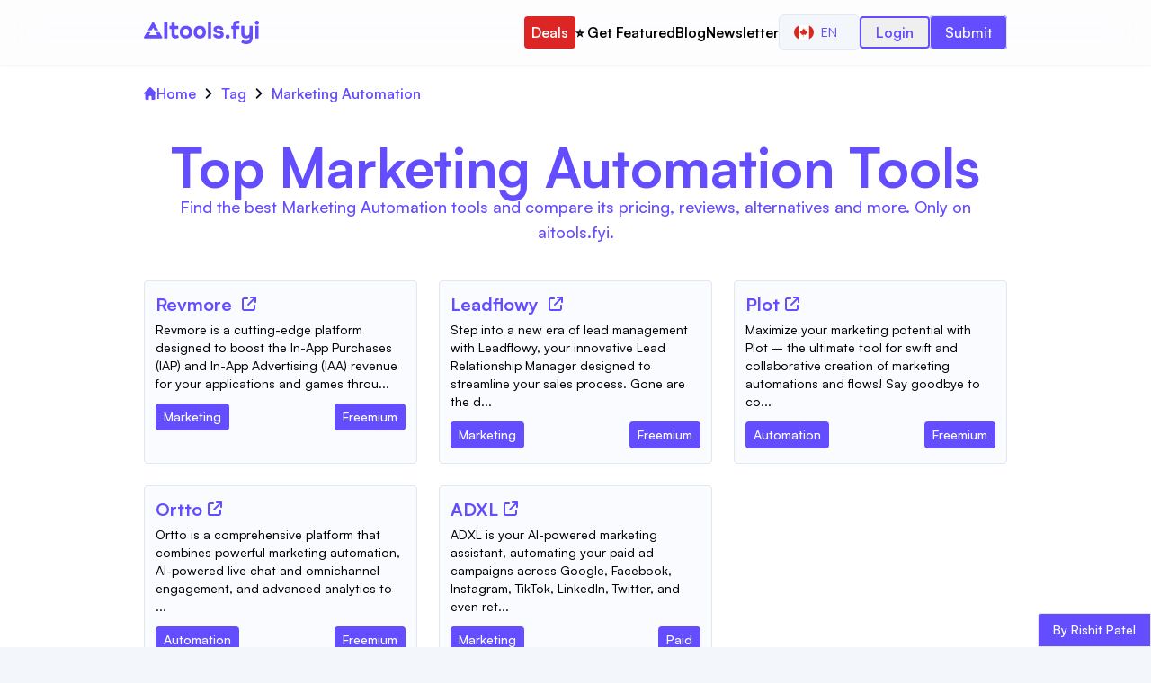

--- FILE ---
content_type: text/html; charset=utf-8
request_url: https://aitools.fyi/tag/marketing-automation
body_size: 11217
content:
<!DOCTYPE html><html lang="en"><head><meta charSet="utf-8"/><title>Top  Marketing Automation tools Pricing, Reviews, Alternatives</title><meta http-equiv="x-ua-compatible" content="ie=edge"/><meta name="viewport" content="width=device-width, initial-scale=1"/><meta name="robots" content="index, follow, max-image-preview:large, max-snippet:-1, max-video-preview:-1"/><meta name="description" content="Find the best  Marketing Automation tools and compare its pricing, reviews, alternatives and more. Only on aitools.fyi."/><meta name="og:title" property="og:title" content="Top  Marketing Automation tools Pricing, Reviews, Alternatives"/><meta name="og:description" property="og:description" content="Find the best  Marketing Automation tools and compare its pricing, reviews, alternatives and more. Only on aitools.fyi."/><meta property="og:url" content="https://aitools.fyi/tag/marketing-automation"/><link rel="canonical" href="https://aitools.fyi/tag/marketing-automation"/><meta name="twitter:card" content="summary_large_image"/><meta name="twitter:title" content="Top  Marketing Automation tools Pricing, Reviews, Alternatives"/><meta name="twitter:description" content="Find the best  Marketing Automation tools and compare its pricing, reviews, alternatives and more. Only on aitools.fyi."/><meta name="twitter:url" content="https://aitools.fyi/tag/marketing-automation"/><link rel="icon" href="/favicon.ico"/><meta property="og:image" content="https://aitools.fyi/api/images/tool-og?name= Marketing Automation&amp;description=Find the best  Marketing Automation tools to help you build your next awesome project faster and easier."/><meta property="og:image:alt" content="Top  Marketing Automation tools Pricing, Reviews, Alternatives"/><meta name="twitter:image" content="https://aitools.fyi/api/images/tool-og?name= Marketing Automation&amp;description=Find the best  Marketing Automation tools to help you build your next awesome project faster and easier."/><meta name="twitter:image:alt" content="Top  Marketing Automation tools Pricing, Reviews, Alternatives"/><meta name="ir-site-verification-token" value="658930312"/><meta name="next-head-count" content="20"/><script>!(function(w,p,f,c){if(!window.crossOriginIsolated && !navigator.serviceWorker) return;c=w[p]=w[p]||{};c[f]=(c[f]||[]).concat(["dataLayer.push"])})(window,'partytown','forward');/* Partytown 0.10.2 - MIT builder.io */
const t={preserveBehavior:!1},e=e=>{if("string"==typeof e)return[e,t];const[n,r=t]=e;return[n,{...t,...r}]},n=Object.freeze((t=>{const e=new Set;let n=[];do{Object.getOwnPropertyNames(n).forEach((t=>{"function"==typeof n[t]&&e.add(t)}))}while((n=Object.getPrototypeOf(n))!==Object.prototype);return Array.from(e)})());!function(t,r,o,i,a,s,c,d,l,p,u=t,f){function h(){f||(f=1,"/"==(c=(s.lib||"/~partytown/")+(s.debug?"debug/":""))[0]&&(l=r.querySelectorAll('script[type="text/partytown"]'),i!=t?i.dispatchEvent(new CustomEvent("pt1",{detail:t})):(d=setTimeout(v,1e4),r.addEventListener("pt0",w),a?y(1):o.serviceWorker?o.serviceWorker.register(c+(s.swPath||"partytown-sw.js"),{scope:c}).then((function(t){t.active?y():t.installing&&t.installing.addEventListener("statechange",(function(t){"activated"==t.target.state&&y()}))}),console.error):v())))}function y(e){p=r.createElement(e?"script":"iframe"),t._pttab=Date.now(),e||(p.style.display="block",p.style.width="0",p.style.height="0",p.style.border="0",p.style.visibility="hidden",p.setAttribute("aria-hidden",!0)),p.src=c+"partytown-"+(e?"atomics.js?v=0.10.2":"sandbox-sw.html?"+t._pttab),r.querySelector(s.sandboxParent||"body").appendChild(p)}function v(n,o){for(w(),i==t&&(s.forward||[]).map((function(n){const[r]=e(n);delete t[r.split(".")[0]]})),n=0;n<l.length;n++)(o=r.createElement("script")).innerHTML=l[n].innerHTML,o.nonce=s.nonce,r.head.appendChild(o);p&&p.parentNode.removeChild(p)}function w(){clearTimeout(d)}s=t.partytown||{},i==t&&(s.forward||[]).map((function(r){const[o,{preserveBehavior:i}]=e(r);u=t,o.split(".").map((function(e,r,o){var a;u=u[o[r]]=r+1<o.length?u[o[r]]||(a=o[r+1],n.includes(a)?[]:{}):(()=>{let e=null;if(i){const{methodOrProperty:n,thisObject:r}=((t,e)=>{let n=t;for(let t=0;t<e.length-1;t+=1)n=n[e[t]];return{thisObject:n,methodOrProperty:e.length>0?n[e[e.length-1]]:void 0}})(t,o);"function"==typeof n&&(e=(...t)=>n.apply(r,...t))}return function(){let n;return e&&(n=e(arguments)),(t._ptf=t._ptf||[]).push(o,arguments),n}})()}))})),"complete"==r.readyState?h():(t.addEventListener("DOMContentLoaded",h),t.addEventListener("load",h))}(window,document,navigator,top,window.crossOriginIsolated);document.currentScript.dataset.partytown="";</script><script src="/js/script.tagged-events.outbound-links.js" data-domain="aitools.fyi" type="text/partytown" defer=""></script><link data-next-font="" rel="preconnect" href="/" crossorigin="anonymous"/><link rel="preload" href="/_next/static/css/4a76e45e0ef4b069.css?dpl=dpl_9R4YR42Se6rYRAWhUqsBifZ1aKPs" as="style"/><link rel="stylesheet" href="/_next/static/css/4a76e45e0ef4b069.css?dpl=dpl_9R4YR42Se6rYRAWhUqsBifZ1aKPs" data-n-g=""/><noscript data-n-css=""></noscript><script defer="" nomodule="" src="/_next/static/chunks/polyfills-42372ed130431b0a.js?dpl=dpl_9R4YR42Se6rYRAWhUqsBifZ1aKPs"></script><script src="/_next/static/chunks/webpack-628a2d86d8f2f3d8.js?dpl=dpl_9R4YR42Se6rYRAWhUqsBifZ1aKPs" defer=""></script><script src="/_next/static/chunks/framework-840cff9d6bb95703.js?dpl=dpl_9R4YR42Se6rYRAWhUqsBifZ1aKPs" defer=""></script><script src="/_next/static/chunks/main-7b053f9eaa608acf.js?dpl=dpl_9R4YR42Se6rYRAWhUqsBifZ1aKPs" defer=""></script><script src="/_next/static/chunks/pages/_app-85d0af43a0f640e2.js?dpl=dpl_9R4YR42Se6rYRAWhUqsBifZ1aKPs" defer=""></script><script src="/_next/static/chunks/9239-3bc130c3e5ffa806.js?dpl=dpl_9R4YR42Se6rYRAWhUqsBifZ1aKPs" defer=""></script><script src="/_next/static/chunks/7066-bb10d58fb586cfde.js?dpl=dpl_9R4YR42Se6rYRAWhUqsBifZ1aKPs" defer=""></script><script src="/_next/static/chunks/5603-df21febf8731308b.js?dpl=dpl_9R4YR42Se6rYRAWhUqsBifZ1aKPs" defer=""></script><script src="/_next/static/chunks/1878-c633e1390819a68a.js?dpl=dpl_9R4YR42Se6rYRAWhUqsBifZ1aKPs" defer=""></script><script src="/_next/static/chunks/pages/tag/%5Bslug%5D-5d2bd64fd1448c7b.js?dpl=dpl_9R4YR42Se6rYRAWhUqsBifZ1aKPs" defer=""></script><script src="/_next/static/Gs_v8Akn6ahRdmv6Db866/_buildManifest.js?dpl=dpl_9R4YR42Se6rYRAWhUqsBifZ1aKPs" defer=""></script><script src="/_next/static/Gs_v8Akn6ahRdmv6Db866/_ssgManifest.js?dpl=dpl_9R4YR42Se6rYRAWhUqsBifZ1aKPs" defer=""></script></head><body><div id="__next"><nav class="w-full py-4 shadow-sm text-primary sticky top-0 z-[50] bg-white/80 backdrop-blur-xl"><div class="container w-full px-2 mx-auto md:px-8 lg:px-20 xl:px-40"><div class="flex items-center justify-between"><div class="flex items-center w-28 md:w-32"><a class="" href="/"><svg xmlns="http://www.w3.org/2000/svg" width="855" height="171" fill="none" viewBox="0 0 855 171" class="w-full h-full"><path fill="currentColor" d="M150.611 129.172V7.396h24.596v121.776h-24.596zM234.541 130.376c-10.205 0-17.773-2.867-22.704-8.6-4.816-5.733-7.224-13.588-7.224-23.564V60.028h-13.588v-21.5h13.588V14.104h24.08v24.424h27.52v21.5h-27.52v33.196c0 2.981.344 5.561 1.032 7.74.803 2.179 2.064 3.899 3.784 5.16 1.835 1.147 4.3 1.72 7.396 1.72 2.752 0 5.046-.401 6.88-1.204 1.95-.917 3.555-1.892 4.816-2.924l7.568 18.576c-2.408 1.949-5.102 3.555-8.084 4.816a39.863 39.863 0 01-8.772 2.408c-2.981.573-5.905.86-8.772.86zM312.436 130.376c-9.174 0-17.2-1.835-24.08-5.504-6.88-3.784-12.212-9.116-15.996-15.996-3.784-6.995-5.676-15.25-5.676-24.768 0-9.747 1.892-18.117 5.676-25.112 3.898-7.11 9.288-12.556 16.168-16.34 6.88-3.784 14.792-5.676 23.736-5.676 9.173 0 17.142 1.95 23.908 5.848 6.765 3.899 12.04 9.345 15.824 16.34 3.784 6.995 5.676 15.365 5.676 25.112 0 9.517-1.892 17.773-5.676 24.768-3.67 6.88-8.887 12.155-15.652 15.824-6.651 3.669-14.62 5.504-23.908 5.504zm-.344-22.016c5.274 0 9.517-1.147 12.728-3.44 3.21-2.293 5.504-5.275 6.88-8.944 1.49-3.784 2.236-7.74 2.236-11.868s-.746-8.084-2.236-11.868c-1.376-3.784-3.67-6.88-6.88-9.288-3.096-2.523-7.339-3.784-12.728-3.784-5.16 0-9.346 1.261-12.556 3.784-3.211 2.408-5.562 5.504-7.052 9.288-1.376 3.784-2.064 7.74-2.064 11.868 0 4.243.688 8.199 2.064 11.868 1.49 3.67 3.841 6.651 7.052 8.944 3.21 2.293 7.396 3.44 12.556 3.44zM415.401 130.376c-9.174 0-17.2-1.835-24.08-5.504-6.88-3.784-12.212-9.116-15.996-15.996-3.784-6.995-5.676-15.25-5.676-24.768 0-9.747 1.892-18.117 5.676-25.112 3.898-7.11 9.288-12.556 16.168-16.34 6.88-3.784 14.792-5.676 23.736-5.676 9.173 0 17.142 1.95 23.908 5.848 6.765 3.899 12.04 9.345 15.824 16.34 3.784 6.995 5.676 15.365 5.676 25.112 0 9.517-1.892 17.773-5.676 24.768-3.67 6.88-8.887 12.155-15.652 15.824-6.651 3.669-14.62 5.504-23.908 5.504zm-.344-22.016c5.274 0 9.517-1.147 12.728-3.44 3.21-2.293 5.504-5.275 6.88-8.944 1.49-3.784 2.236-7.74 2.236-11.868s-.746-8.084-2.236-11.868c-1.376-3.784-3.67-6.88-6.88-9.288-3.096-2.523-7.339-3.784-12.728-3.784-5.16 0-9.346 1.261-12.556 3.784-3.211 2.408-5.562 5.504-7.052 9.288-1.376 3.784-2.064 7.74-2.064 11.868 0 4.243.688 8.199 2.064 11.868 1.49 3.67 3.841 6.651 7.052 8.944 3.21 2.293 7.396 3.44 12.556 3.44zM476.053 129.172V7.396h24.081v121.776h-24.081zM554.654 130.376c-4.243 0-8.601-.459-13.073-1.376-4.472-.917-8.6-2.465-12.384-4.644-3.784-2.293-6.994-5.332-9.632-9.116-2.637-3.899-4.357-8.715-5.16-14.448h24.424c.688 2.064 1.892 3.841 3.612 5.332a17.859 17.859 0 006.192 3.268 26.187 26.187 0 007.224 1.032c1.606 0 3.211-.115 4.816-.344a14.51 14.51 0 004.473-1.376c1.376-.688 2.465-1.548 3.267-2.58.803-1.147 1.204-2.58 1.204-4.3 0-1.835-.573-3.268-1.72-4.3-1.146-1.032-2.752-1.835-4.816-2.408-2.064-.688-4.414-1.319-7.052-1.892a1131.348 1131.348 0 01-15.136-3.44c-5.389-1.261-10.033-3.096-13.932-5.504a27.497 27.497 0 01-4.3-3.784 18.264 18.264 0 01-3.096-4.644 29.575 29.575 0 01-1.892-5.332c-.458-1.95-.688-4.013-.688-6.192 0-4.93 1.032-9.116 3.096-12.556a25.712 25.712 0 018.6-8.6c3.555-2.179 7.511-3.727 11.868-4.644a58.022 58.022 0 0113.416-1.548c6.192 0 11.926 1.032 17.2 3.096 5.275 1.95 9.632 5.045 13.072 9.288 3.44 4.128 5.562 9.517 6.365 16.168h-23.049c-.458-2.523-2.006-4.53-4.644-6.02-2.637-1.605-5.905-2.408-9.804-2.408-1.376 0-2.866.115-4.472.344-1.49.23-2.866.63-4.128 1.204-1.261.573-2.293 1.376-3.096 2.408-.802.917-1.204 2.179-1.204 3.784 0 1.261.344 2.408 1.032 3.44.803 1.032 1.892 1.892 3.268 2.58 1.491.688 3.268 1.319 5.332 1.892 3.899.917 7.798 1.777 11.697 2.58 4.013.688 7.567 1.433 10.663 2.236 3.784.803 7.224 2.121 10.32 3.956 3.211 1.835 5.791 4.357 7.741 7.568 2.064 3.096 3.095 7.167 3.095 12.212 0 5.733-1.146 10.492-3.44 14.276-2.293 3.669-5.389 6.593-9.288 8.772-3.784 2.179-7.969 3.727-12.556 4.644a66.621 66.621 0 01-13.415 1.376zM622.197 131.408c-4.128 0-7.625-1.261-10.492-3.784-2.867-2.523-4.3-6.135-4.3-10.836 0-4.816 1.433-8.6 4.3-11.352 2.981-2.752 6.479-4.128 10.492-4.128 4.013 0 7.453 1.376 10.32 4.128 2.867 2.637 4.3 6.364 4.3 11.18s-1.433 8.485-4.3 11.008c-2.867 2.523-6.307 3.784-10.32 3.784zM663.348 129.172V60.028H649.76v-21.5h13.588v-8.256c0-6.88 1.089-12.499 3.268-16.856 2.293-4.472 5.733-7.74 10.32-9.804C681.637 1.548 687.6.516 694.824.516h14.964v21.328H697.92c-2.637 0-4.759.401-6.364 1.204-1.491.803-2.523 2.064-3.096 3.784-.573 1.605-.86 3.612-.86 6.02v5.676h22.188v21.5H687.6v69.144h-24.252zM761.868 170.968a76.596 76.596 0 01-20.468-2.752c-6.651-1.835-12.9-4.931-18.748-9.288l8.084-19.264c3.669 2.752 7.854 4.931 12.556 6.536 4.701 1.72 9.918 2.58 15.652 2.58 8.829 0 15.365-2.064 19.608-6.192 4.357-4.128 6.536-10.091 6.536-17.888v-4.816c-1.95 2.637-4.415 4.759-7.396 6.364-2.867 1.491-5.963 2.58-9.288 3.268a49.128 49.128 0 01-9.976 1.032c-8.715 0-15.71-1.835-20.984-5.504-5.275-3.669-9.116-8.657-11.524-14.964-2.294-6.421-3.44-13.703-3.44-21.844V38.528h24.08v44.72c0 2.981.172 5.963.516 8.944.344 2.981 1.146 5.733 2.408 8.256 1.261 2.523 3.153 4.587 5.676 6.192 2.522 1.491 5.905 2.236 10.148 2.236 5.504 0 9.632-1.319 12.384-3.956 2.752-2.752 4.586-6.192 5.504-10.32 1.032-4.128 1.548-8.428 1.548-12.9V38.528h24.08V116.1c0 8.256-.803 15.767-2.408 22.532-1.491 6.765-4.071 12.556-7.74 17.372-3.555 4.816-8.371 8.485-14.448 11.008-5.963 2.637-13.416 3.956-22.36 3.956zM827.78 129.172V38.528h24.08v90.644h-24.08zm12.04-99.76c-4.472 0-8.084-1.319-10.836-3.956-2.752-2.752-4.128-6.25-4.128-10.492 0-4.472 1.433-8.084 4.3-10.836C832.023 1.376 835.635 0 839.992 0c4.013 0 7.453 1.376 10.32 4.128 2.981 2.637 4.472 6.192 4.472 10.664 0 4.357-1.433 7.912-4.3 10.664-2.752 2.637-6.307 3.956-10.664 3.956zM63.167 12.172c2.309-4 8.082-4 10.392 0l34.064 59H79.91l-11.547-20-11.547 20H29.103l34.064-59zM21.597 84.172l-20.784 36c-2.31 4 .577 9 5.196 9h124.708c4.618 0 7.505-5 5.196-9l-20.785-36H87.415l12.125 21H37.186l12.124-21H21.597z"></path></svg></a></div><div class="flex gap-3"><div class="flex items-center justify-center gap-3 xl:gap-4 lg:gap-6"><div class="hidden xl:block"><a class="py-2 px-2 text-sm font-normal bg-red-600 text-white rounded lg:text-base sm:font-medium xl:font-semibold hover:text-yellow-300" href="/deals">Deals</a></div><div class="hidden xl:block"><a class="py-2 text-sm font-normal text-black rounded lg:text-base sm:font-medium xl:font-semibold hover:text-primary" href="/advertise">⭐️ Get Featured</a></div><div class="hidden xl:block"><a class="py-2 text-sm font-normal text-black rounded lg:text-base sm:font-medium xl:font-semibold hover:text-primary" href="/blog">Blog</a></div><div class="hidden xl:block"><a target="_blank" class="py-2 text-sm font-normal text-black rounded lg:text-base sm:font-medium xl:font-semibold hover:text-primary" href="https://worldofai.beehiiv.com/?utm_source=aitools.fyi&amp;utm_medium=referral&amp;utm_campaign=aitools.fyi">Newsletter</a></div><div class="hidden xl:block 2xl:hidden"><div class="flex items-center justify-center"><button class="inline-flex items-center justify-center whitespace-nowrap rounded-md text-sm font-medium ring-offset-background transition-colors focus-visible:outline-none focus-visible:ring-2 focus-visible:ring-ring focus-visible:ring-offset-2 disabled:pointer-events-none disabled:opacity-50 border border-input bg-background hover:bg-accent hover:text-accent-foreground h-10 px-4 py-2" type="button" id="radix-:R5ckm:" aria-haspopup="menu" aria-expanded="false" data-state="closed"><img alt="English" loading="lazy" width="22" height="22" decoding="async" data-nimg="1" class="rounded-full" style="color:transparent" src="/flags/ca.svg"/><span class="px-2 uppercase">en</span></button></div></div><div class="hidden 2xl:block"><div class="flex items-center justify-center"><button class="inline-flex items-center justify-center whitespace-nowrap rounded-md text-sm font-medium ring-offset-background transition-colors focus-visible:outline-none focus-visible:ring-2 focus-visible:ring-ring focus-visible:ring-offset-2 disabled:pointer-events-none disabled:opacity-50 border border-input bg-background hover:bg-accent hover:text-accent-foreground h-10 px-4 py-2" type="button" id="radix-:R6ckm:" aria-haspopup="menu" aria-expanded="false" data-state="closed"><img alt="English" loading="lazy" width="20" height="20" decoding="async" data-nimg="1" class="rounded-full" style="color:transparent" src="/flags/ca.svg"/><span class="px-2 uppercase">en</span></button></div></div><div class="hidden xl:block"><button class="px-4 py-1 text-sm font-medium border-2 rounded lg:text-base xl:font-semibold border-primary text-primary sm:font-medium mt-1 xl:mt-0">Login</button></div><div class="hidden 2xl:block"><a class="px-4 py-2 text-sm font-normal text-white border rounded bg-primary lg:text-base sm:font-medium" href="https://dodo.pe/aitoolsfyi-submit">Submit a tool</a></div><div class="block 2xl:hidden"><a class="px-4 py-2 text-sm font-normal text-white border rounded bg-primary lg:text-base sm:font-medium" href="https://dodo.pe/aitoolsfyi-submit">Submit</a></div></div><button type="button" class="inline-flex items-center p-[5px] text-sm text-primary hover:text-white hover:bg-primary rounded xl:hidden" id="menuBtn" aria-label="Menu"><svg class="w-6 h-6" aria-hidden="true" fill="currentColor" viewBox="0 0 20 20" xmlns="http://www.w3.org/2000/svg"><path fill-rule="evenodd" d="M3 5a1 1 0 011-1h12a1 1 0 110 2H4a1 1 0 01-1-1zM3 10a1 1 0 011-1h12a1 1 0 110 2H4a1 1 0 01-1-1zM3 15a1 1 0 011-1h12a1 1 0 110 2H4a1 1 0 01-1-1z" clip-rule="evenodd"></path></svg></button></div></div><div class="hidden block xl:hidden"><div class="flex flex-col items-center justify-center w-full gap-2 mt-5 xl:gap-3"><a class="py-2 text-sm font-medium text-black rounded hover:text-primary lg:text-base" href="/deals">Deals</a><a class="py-2 text-sm font-medium text-black rounded hover:text-primary lg:text-base" href="/advertise">⭐️ Get Featured</a><a class="py-2 text-sm font-medium text-black rounded hover:text-primary lg:text-base" href="/blog">Blog</a><a target="_blank" class="py-2 text-sm font-medium text-black rounded hover:text-primary lg:text-base" href="https://worldofai.beehiiv.com/?utm_source=aitools.fyi&amp;utm_medium=referral&amp;utm_campaign=aitools.fyi">Newsletter</a><button class="px-4 py-1 text-sm font-medium border-2 rounded lg:text-base xl:font-semibold border-primary text-primary sm:font-medium mt-1 xl:mt-0">Login</button></div><div class="flex items-center justify-center w-full mt-5"><button class="inline-flex items-center justify-center whitespace-nowrap rounded-md text-sm font-medium ring-offset-background transition-colors focus-visible:outline-none focus-visible:ring-2 focus-visible:ring-ring focus-visible:ring-offset-2 disabled:pointer-events-none disabled:opacity-50 border border-input bg-background hover:bg-accent hover:text-accent-foreground h-10 px-4 py-2" type="button" id="radix-:R54m:" aria-haspopup="menu" aria-expanded="false" data-state="closed"><img alt="English" loading="lazy" width="20" height="20" decoding="async" data-nimg="1" class="rounded-full" style="color:transparent" src="/flags/ca.svg"/><span class="px-2 uppercase">en</span></button></div></div></div></nav><main class="w-full flex flex-col items-center justify-center bg-white"><div class="container w-full px-2 mx-auto md:px-8 lg:px-20 xl:px-40 hidden md:block"><nav class="mt-5 w-full flex justify-center items-start"><ul class="w-full flex justify-start items-start"><li class="flex justify-center items-center"><a class="flex justify-center items-center text-primary hover:text-red-500 gap-2 font-semibold" href="/"><svg class="w-3.5 h-3.5" aria-hidden="true" xmlns="http://www.w3.org/2000/svg" fill="currentColor" viewBox="0 0 20 20"><path d="m19.707 9.293-2-2-7-7a1 1 0 0 0-1.414 0l-7 7-2 2a1 1 0 0 0 1.414 1.414L2 10.414V18a2 2 0 0 0 2 2h3a1 1 0 0 0 1-1v-4a1 1 0 0 1 1-1h2a1 1 0 0 1 1 1v4a1 1 0 0 0 1 1h3a2 2 0 0 0 2-2v-7.586l.293.293a1 1 0 0 0 1.414-1.414Z"></path></svg>Home</a></li><li class="flex items-center"><span class="mx-2"><svg class="w-3 h-3" aria-hidden="true" xmlns="http://www.w3.org/2000/svg" fill="none" viewBox="0 0 6 10"><path stroke="currentColor" stroke-linecap="round" stroke-linejoin="round" stroke-width="1.5" d="m1 9 4-4-4-4"></path></svg></span><a class="flex justify-center items-center text-primary hover:text-red-500 font-semibold" href="/tag">Tag</a></li><li class="flex items-center"><span class="mx-2"><svg class="w-3 h-3" aria-hidden="true" xmlns="http://www.w3.org/2000/svg" fill="none" viewBox="0 0 6 10"><path stroke="currentColor" stroke-linecap="round" stroke-linejoin="round" stroke-width="1.5" d="m1 9 4-4-4-4"></path></svg></span><span class="text-primary font-semibold">Marketing Automation</span></li></ul></nav></div><div class="container w-full px-2 mx-auto md:px-8 lg:px-20 xl:px-40 flex flex-col items-center justify-center text-center text-black bg-white"><div class="flex flex-col items-center justify-center w-full h-full gap-5 my-10"><h1 class="text-3xl font-bold md:text-4xl lg:text-6xl text-primary">Top  Marketing Automation Tools</h1><h2 class="text-base font-medium md:text-lg text-primary">Find the best  Marketing Automation tools and compare its pricing, reviews, alternatives and more. Only on aitools.fyi.</h2></div><div class="grid grid-cols-1 gap-6 mb-5 md:grid-cols-2 lg:grid-cols-3"><div class="flex text-start w-full hover:shadow-indigo-300 hover:shadow-lg rounded bg-indigo-50/30 border"><div class="flex flex-col w-full px-3 pt-3 pb-4"><div class="flex flex-col w-full"><span class="space-x-1.5"><a aria-label="Tool Name" data-splitbee-event="Card Open" data-splitbee-event-tool="Revmore " href="/revmore"><h2 class="inline text-xl font-bold text-primary">Revmore </h2></a><span class="inline-block"><a target="_blank" aria-label="Tool Website" data-splitbee-event="Tool Click" data-splitbee-event-website="https://revmore.io/?ref=aitools.fyi&amp;utm_source=aitools.fyi" href="https://revmore.io/?ref=aitools.fyi&amp;utm_source=aitools.fyi"><svg xmlns="http://www.w3.org/2000/svg" viewBox="0 0 512 512" class="z-10 w-4 h-4 fill-primary"><path d="M320 0c-17.7 0-32 14.3-32 32s14.3 32 32 32h82.7L201.4 265.4c-12.5 12.5-12.5 32.8 0 45.3s32.8 12.5 45.3 0L448 109.3V192c0 17.7 14.3 32 32 32s32-14.3 32-32V32c0-17.7-14.3-32-32-32H320zM80 32C35.8 32 0 67.8 0 112V432c0 44.2 35.8 80 80 80H400c44.2 0 80-35.8 80-80V320c0-17.7-14.3-32-32-32s-32 14.3-32 32V432c0 8.8-7.2 16-16 16H80c-8.8 0-16-7.2-16-16V112c0-8.8 7.2-16 16-16H192c17.7 0 32-14.3 32-32s-14.3-32-32-32H80z"></path></svg></a></span></span><a aria-label="Tool Description" data-splitbee-event="Card Open" data-splitbee-event-tool="Revmore " href="/revmore"><p class="text-sm my-1">Revmore is a cutting-edge platform designed to boost the In-App Purchases (IAP) and In-App Advertising (IAA) revenue for your applications and games throu...</p></a></div><div class="w-full flex justify-between gap-5"><a aria-label="Tool Category" href="/category/ai-marketing"><div class="items-center border transition-colors focus:outline-none focus:ring-2 focus:ring-ring focus:ring-offset-2 border-transparent bg-primary inline-block text-white font-[450] relative rounded text-sm mt-2 px-2 py-1 sm:px-2 sm:font-medium sm:py-1 break-words hover:bg-primary">Marketing</div></a><div class="items-center border transition-colors focus:outline-none focus:ring-2 focus:ring-ring focus:ring-offset-2 border-transparent bg-primary inline-block text-white font-[450] relative rounded text-sm mt-2 px-2 py-1 sm:px-2 sm:font-medium sm:py-1 break-words hover:bg-primary">Freemium</div></div></div></div><div class="flex text-start w-full hover:shadow-indigo-300 hover:shadow-lg rounded bg-indigo-50/30 border"><div class="flex flex-col w-full px-3 pt-3 pb-4"><div class="flex flex-col w-full"><span class="space-x-1.5"><a aria-label="Tool Name" data-splitbee-event="Card Open" data-splitbee-event-tool="Leadflowy " href="/leadflowy"><h2 class="inline text-xl font-bold text-primary">Leadflowy </h2></a><span class="inline-block"><a target="_blank" aria-label="Tool Website" data-splitbee-event="Tool Click" data-splitbee-event-website="https://www.leadflowy.com/?ref=aitools.fyi&amp;utm_source=aitools.fyi" href="https://www.leadflowy.com/?ref=aitools.fyi&amp;utm_source=aitools.fyi"><svg xmlns="http://www.w3.org/2000/svg" viewBox="0 0 512 512" class="z-10 w-4 h-4 fill-primary"><path d="M320 0c-17.7 0-32 14.3-32 32s14.3 32 32 32h82.7L201.4 265.4c-12.5 12.5-12.5 32.8 0 45.3s32.8 12.5 45.3 0L448 109.3V192c0 17.7 14.3 32 32 32s32-14.3 32-32V32c0-17.7-14.3-32-32-32H320zM80 32C35.8 32 0 67.8 0 112V432c0 44.2 35.8 80 80 80H400c44.2 0 80-35.8 80-80V320c0-17.7-14.3-32-32-32s-32 14.3-32 32V432c0 8.8-7.2 16-16 16H80c-8.8 0-16-7.2-16-16V112c0-8.8 7.2-16 16-16H192c17.7 0 32-14.3 32-32s-14.3-32-32-32H80z"></path></svg></a></span></span><a aria-label="Tool Description" data-splitbee-event="Card Open" data-splitbee-event-tool="Leadflowy " href="/leadflowy"><p class="text-sm my-1">Step into a new era of lead management with Leadflowy, your innovative Lead Relationship Manager designed to streamline your sales process. Gone are the d...</p></a></div><div class="w-full flex justify-between gap-5"><a aria-label="Tool Category" href="/category/ai-marketing"><div class="items-center border transition-colors focus:outline-none focus:ring-2 focus:ring-ring focus:ring-offset-2 border-transparent bg-primary inline-block text-white font-[450] relative rounded text-sm mt-2 px-2 py-1 sm:px-2 sm:font-medium sm:py-1 break-words hover:bg-primary">Marketing</div></a><div class="items-center border transition-colors focus:outline-none focus:ring-2 focus:ring-ring focus:ring-offset-2 border-transparent bg-primary inline-block text-white font-[450] relative rounded text-sm mt-2 px-2 py-1 sm:px-2 sm:font-medium sm:py-1 break-words hover:bg-primary">Freemium</div></div></div></div><div class="flex text-start w-full hover:shadow-indigo-300 hover:shadow-lg rounded bg-indigo-50/30 border"><div class="flex flex-col w-full px-3 pt-3 pb-4"><div class="flex flex-col w-full"><span class="space-x-1.5"><a aria-label="Tool Name" data-splitbee-event="Card Open" data-splitbee-event-tool="Plot" href="/plot"><h2 class="inline text-xl font-bold text-primary">Plot</h2></a><span class="inline-block"><a target="_blank" aria-label="Tool Website" data-splitbee-event="Tool Click" data-splitbee-event-website="https://www.withplot.com/?ref=aitools.fyi&amp;utm_source=aitools.fyi" href="https://www.withplot.com/?ref=aitools.fyi&amp;utm_source=aitools.fyi"><svg xmlns="http://www.w3.org/2000/svg" viewBox="0 0 512 512" class="z-10 w-4 h-4 fill-primary"><path d="M320 0c-17.7 0-32 14.3-32 32s14.3 32 32 32h82.7L201.4 265.4c-12.5 12.5-12.5 32.8 0 45.3s32.8 12.5 45.3 0L448 109.3V192c0 17.7 14.3 32 32 32s32-14.3 32-32V32c0-17.7-14.3-32-32-32H320zM80 32C35.8 32 0 67.8 0 112V432c0 44.2 35.8 80 80 80H400c44.2 0 80-35.8 80-80V320c0-17.7-14.3-32-32-32s-32 14.3-32 32V432c0 8.8-7.2 16-16 16H80c-8.8 0-16-7.2-16-16V112c0-8.8 7.2-16 16-16H192c17.7 0 32-14.3 32-32s-14.3-32-32-32H80z"></path></svg></a></span></span><a aria-label="Tool Description" data-splitbee-event="Card Open" data-splitbee-event-tool="Plot" href="/plot"><p class="text-sm my-1">Maximize your marketing potential with Plot – the ultimate tool for swift and collaborative creation of marketing automations and flows! Say goodbye to co...</p></a></div><div class="w-full flex justify-between gap-5"><a aria-label="Tool Category" href="/category/ai-automation"><div class="items-center border transition-colors focus:outline-none focus:ring-2 focus:ring-ring focus:ring-offset-2 border-transparent bg-primary inline-block text-white font-[450] relative rounded text-sm mt-2 px-2 py-1 sm:px-2 sm:font-medium sm:py-1 break-words hover:bg-primary">Automation</div></a><div class="items-center border transition-colors focus:outline-none focus:ring-2 focus:ring-ring focus:ring-offset-2 border-transparent bg-primary inline-block text-white font-[450] relative rounded text-sm mt-2 px-2 py-1 sm:px-2 sm:font-medium sm:py-1 break-words hover:bg-primary">Freemium</div></div></div></div><div class="flex text-start w-full hover:shadow-indigo-300 hover:shadow-lg rounded bg-indigo-50/30 border"><div class="flex flex-col w-full px-3 pt-3 pb-4"><div class="flex flex-col w-full"><span class="space-x-1.5"><a aria-label="Tool Name" data-splitbee-event="Card Open" data-splitbee-event-tool="Ortto" href="/ortto"><h2 class="inline text-xl font-bold text-primary">Ortto</h2></a><span class="inline-block"><a target="_blank" aria-label="Tool Website" data-splitbee-event="Tool Click" data-splitbee-event-website="https://ortto.com/?ref=aitools.fyi&amp;utm_source=aitools.fyi" href="https://ortto.com/?ref=aitools.fyi&amp;utm_source=aitools.fyi"><svg xmlns="http://www.w3.org/2000/svg" viewBox="0 0 512 512" class="z-10 w-4 h-4 fill-primary"><path d="M320 0c-17.7 0-32 14.3-32 32s14.3 32 32 32h82.7L201.4 265.4c-12.5 12.5-12.5 32.8 0 45.3s32.8 12.5 45.3 0L448 109.3V192c0 17.7 14.3 32 32 32s32-14.3 32-32V32c0-17.7-14.3-32-32-32H320zM80 32C35.8 32 0 67.8 0 112V432c0 44.2 35.8 80 80 80H400c44.2 0 80-35.8 80-80V320c0-17.7-14.3-32-32-32s-32 14.3-32 32V432c0 8.8-7.2 16-16 16H80c-8.8 0-16-7.2-16-16V112c0-8.8 7.2-16 16-16H192c17.7 0 32-14.3 32-32s-14.3-32-32-32H80z"></path></svg></a></span></span><a aria-label="Tool Description" data-splitbee-event="Card Open" data-splitbee-event-tool="Ortto" href="/ortto"><p class="text-sm my-1">Ortto is a comprehensive platform that combines powerful marketing automation, AI-powered live chat and omnichannel engagement, and advanced analytics to ...</p></a></div><div class="w-full flex justify-between gap-5"><a aria-label="Tool Category" href="/category/ai-automation"><div class="items-center border transition-colors focus:outline-none focus:ring-2 focus:ring-ring focus:ring-offset-2 border-transparent bg-primary inline-block text-white font-[450] relative rounded text-sm mt-2 px-2 py-1 sm:px-2 sm:font-medium sm:py-1 break-words hover:bg-primary">Automation</div></a><div class="items-center border transition-colors focus:outline-none focus:ring-2 focus:ring-ring focus:ring-offset-2 border-transparent bg-primary inline-block text-white font-[450] relative rounded text-sm mt-2 px-2 py-1 sm:px-2 sm:font-medium sm:py-1 break-words hover:bg-primary">Freemium</div></div></div></div><div class="flex text-start w-full hover:shadow-indigo-300 hover:shadow-lg rounded bg-indigo-50/30 border"><div class="flex flex-col w-full px-3 pt-3 pb-4"><div class="flex flex-col w-full"><span class="space-x-1.5"><a aria-label="Tool Name" data-splitbee-event="Card Open" data-splitbee-event-tool="ADXL" href="/adxl"><h2 class="inline text-xl font-bold text-primary">ADXL</h2></a><span class="inline-block"><a target="_blank" aria-label="Tool Website" data-splitbee-event="Tool Click" data-splitbee-event-website="https://www.adxl.ai/?ref=aitools.fyi&amp;utm_source=aitools.fyi" href="https://www.adxl.ai/?ref=aitools.fyi&amp;utm_source=aitools.fyi"><svg xmlns="http://www.w3.org/2000/svg" viewBox="0 0 512 512" class="z-10 w-4 h-4 fill-primary"><path d="M320 0c-17.7 0-32 14.3-32 32s14.3 32 32 32h82.7L201.4 265.4c-12.5 12.5-12.5 32.8 0 45.3s32.8 12.5 45.3 0L448 109.3V192c0 17.7 14.3 32 32 32s32-14.3 32-32V32c0-17.7-14.3-32-32-32H320zM80 32C35.8 32 0 67.8 0 112V432c0 44.2 35.8 80 80 80H400c44.2 0 80-35.8 80-80V320c0-17.7-14.3-32-32-32s-32 14.3-32 32V432c0 8.8-7.2 16-16 16H80c-8.8 0-16-7.2-16-16V112c0-8.8 7.2-16 16-16H192c17.7 0 32-14.3 32-32s-14.3-32-32-32H80z"></path></svg></a></span></span><a aria-label="Tool Description" data-splitbee-event="Card Open" data-splitbee-event-tool="ADXL" href="/adxl"><p class="text-sm my-1">ADXL is your AI-powered marketing assistant, automating your paid ad campaigns across Google, Facebook, Instagram, TikTok, LinkedIn, Twitter, and even ret...</p></a></div><div class="w-full flex justify-between gap-5"><a aria-label="Tool Category" href="/category/ai-marketing"><div class="items-center border transition-colors focus:outline-none focus:ring-2 focus:ring-ring focus:ring-offset-2 border-transparent bg-primary inline-block text-white font-[450] relative rounded text-sm mt-2 px-2 py-1 sm:px-2 sm:font-medium sm:py-1 break-words hover:bg-primary">Marketing</div></a><div class="items-center border transition-colors focus:outline-none focus:ring-2 focus:ring-ring focus:ring-offset-2 border-transparent bg-primary inline-block text-white font-[450] relative rounded text-sm mt-2 px-2 py-1 sm:px-2 sm:font-medium sm:py-1 break-words hover:bg-primary">Paid</div></div></div></div></div></div></main><footer class="py-6 border-t border-gray-400 bg-primary-dark text-white"><div class="container w-full px-2 mx-auto md:px-8 lg:px-20 xl:px-40 flex flex-col items-center justify-center gap-5 font-medium"><div class="grid w-full grid-cols-1 gap-5 md:gap-10 md:grid-cols-5"><div class="md:col-end-3 md:col-start-1"><div class="flex flex-col items-start justify-center"><a class="flex items-center w-28 md:w-32 xl:w-44 hover:text-fuchsia-400" href="/"><svg xmlns="http://www.w3.org/2000/svg" width="855" height="171" fill="none" viewBox="0 0 855 171" class="w-full h-full"><path fill="currentColor" d="M150.611 129.172V7.396h24.596v121.776h-24.596zM234.541 130.376c-10.205 0-17.773-2.867-22.704-8.6-4.816-5.733-7.224-13.588-7.224-23.564V60.028h-13.588v-21.5h13.588V14.104h24.08v24.424h27.52v21.5h-27.52v33.196c0 2.981.344 5.561 1.032 7.74.803 2.179 2.064 3.899 3.784 5.16 1.835 1.147 4.3 1.72 7.396 1.72 2.752 0 5.046-.401 6.88-1.204 1.95-.917 3.555-1.892 4.816-2.924l7.568 18.576c-2.408 1.949-5.102 3.555-8.084 4.816a39.863 39.863 0 01-8.772 2.408c-2.981.573-5.905.86-8.772.86zM312.436 130.376c-9.174 0-17.2-1.835-24.08-5.504-6.88-3.784-12.212-9.116-15.996-15.996-3.784-6.995-5.676-15.25-5.676-24.768 0-9.747 1.892-18.117 5.676-25.112 3.898-7.11 9.288-12.556 16.168-16.34 6.88-3.784 14.792-5.676 23.736-5.676 9.173 0 17.142 1.95 23.908 5.848 6.765 3.899 12.04 9.345 15.824 16.34 3.784 6.995 5.676 15.365 5.676 25.112 0 9.517-1.892 17.773-5.676 24.768-3.67 6.88-8.887 12.155-15.652 15.824-6.651 3.669-14.62 5.504-23.908 5.504zm-.344-22.016c5.274 0 9.517-1.147 12.728-3.44 3.21-2.293 5.504-5.275 6.88-8.944 1.49-3.784 2.236-7.74 2.236-11.868s-.746-8.084-2.236-11.868c-1.376-3.784-3.67-6.88-6.88-9.288-3.096-2.523-7.339-3.784-12.728-3.784-5.16 0-9.346 1.261-12.556 3.784-3.211 2.408-5.562 5.504-7.052 9.288-1.376 3.784-2.064 7.74-2.064 11.868 0 4.243.688 8.199 2.064 11.868 1.49 3.67 3.841 6.651 7.052 8.944 3.21 2.293 7.396 3.44 12.556 3.44zM415.401 130.376c-9.174 0-17.2-1.835-24.08-5.504-6.88-3.784-12.212-9.116-15.996-15.996-3.784-6.995-5.676-15.25-5.676-24.768 0-9.747 1.892-18.117 5.676-25.112 3.898-7.11 9.288-12.556 16.168-16.34 6.88-3.784 14.792-5.676 23.736-5.676 9.173 0 17.142 1.95 23.908 5.848 6.765 3.899 12.04 9.345 15.824 16.34 3.784 6.995 5.676 15.365 5.676 25.112 0 9.517-1.892 17.773-5.676 24.768-3.67 6.88-8.887 12.155-15.652 15.824-6.651 3.669-14.62 5.504-23.908 5.504zm-.344-22.016c5.274 0 9.517-1.147 12.728-3.44 3.21-2.293 5.504-5.275 6.88-8.944 1.49-3.784 2.236-7.74 2.236-11.868s-.746-8.084-2.236-11.868c-1.376-3.784-3.67-6.88-6.88-9.288-3.096-2.523-7.339-3.784-12.728-3.784-5.16 0-9.346 1.261-12.556 3.784-3.211 2.408-5.562 5.504-7.052 9.288-1.376 3.784-2.064 7.74-2.064 11.868 0 4.243.688 8.199 2.064 11.868 1.49 3.67 3.841 6.651 7.052 8.944 3.21 2.293 7.396 3.44 12.556 3.44zM476.053 129.172V7.396h24.081v121.776h-24.081zM554.654 130.376c-4.243 0-8.601-.459-13.073-1.376-4.472-.917-8.6-2.465-12.384-4.644-3.784-2.293-6.994-5.332-9.632-9.116-2.637-3.899-4.357-8.715-5.16-14.448h24.424c.688 2.064 1.892 3.841 3.612 5.332a17.859 17.859 0 006.192 3.268 26.187 26.187 0 007.224 1.032c1.606 0 3.211-.115 4.816-.344a14.51 14.51 0 004.473-1.376c1.376-.688 2.465-1.548 3.267-2.58.803-1.147 1.204-2.58 1.204-4.3 0-1.835-.573-3.268-1.72-4.3-1.146-1.032-2.752-1.835-4.816-2.408-2.064-.688-4.414-1.319-7.052-1.892a1131.348 1131.348 0 01-15.136-3.44c-5.389-1.261-10.033-3.096-13.932-5.504a27.497 27.497 0 01-4.3-3.784 18.264 18.264 0 01-3.096-4.644 29.575 29.575 0 01-1.892-5.332c-.458-1.95-.688-4.013-.688-6.192 0-4.93 1.032-9.116 3.096-12.556a25.712 25.712 0 018.6-8.6c3.555-2.179 7.511-3.727 11.868-4.644a58.022 58.022 0 0113.416-1.548c6.192 0 11.926 1.032 17.2 3.096 5.275 1.95 9.632 5.045 13.072 9.288 3.44 4.128 5.562 9.517 6.365 16.168h-23.049c-.458-2.523-2.006-4.53-4.644-6.02-2.637-1.605-5.905-2.408-9.804-2.408-1.376 0-2.866.115-4.472.344-1.49.23-2.866.63-4.128 1.204-1.261.573-2.293 1.376-3.096 2.408-.802.917-1.204 2.179-1.204 3.784 0 1.261.344 2.408 1.032 3.44.803 1.032 1.892 1.892 3.268 2.58 1.491.688 3.268 1.319 5.332 1.892 3.899.917 7.798 1.777 11.697 2.58 4.013.688 7.567 1.433 10.663 2.236 3.784.803 7.224 2.121 10.32 3.956 3.211 1.835 5.791 4.357 7.741 7.568 2.064 3.096 3.095 7.167 3.095 12.212 0 5.733-1.146 10.492-3.44 14.276-2.293 3.669-5.389 6.593-9.288 8.772-3.784 2.179-7.969 3.727-12.556 4.644a66.621 66.621 0 01-13.415 1.376zM622.197 131.408c-4.128 0-7.625-1.261-10.492-3.784-2.867-2.523-4.3-6.135-4.3-10.836 0-4.816 1.433-8.6 4.3-11.352 2.981-2.752 6.479-4.128 10.492-4.128 4.013 0 7.453 1.376 10.32 4.128 2.867 2.637 4.3 6.364 4.3 11.18s-1.433 8.485-4.3 11.008c-2.867 2.523-6.307 3.784-10.32 3.784zM663.348 129.172V60.028H649.76v-21.5h13.588v-8.256c0-6.88 1.089-12.499 3.268-16.856 2.293-4.472 5.733-7.74 10.32-9.804C681.637 1.548 687.6.516 694.824.516h14.964v21.328H697.92c-2.637 0-4.759.401-6.364 1.204-1.491.803-2.523 2.064-3.096 3.784-.573 1.605-.86 3.612-.86 6.02v5.676h22.188v21.5H687.6v69.144h-24.252zM761.868 170.968a76.596 76.596 0 01-20.468-2.752c-6.651-1.835-12.9-4.931-18.748-9.288l8.084-19.264c3.669 2.752 7.854 4.931 12.556 6.536 4.701 1.72 9.918 2.58 15.652 2.58 8.829 0 15.365-2.064 19.608-6.192 4.357-4.128 6.536-10.091 6.536-17.888v-4.816c-1.95 2.637-4.415 4.759-7.396 6.364-2.867 1.491-5.963 2.58-9.288 3.268a49.128 49.128 0 01-9.976 1.032c-8.715 0-15.71-1.835-20.984-5.504-5.275-3.669-9.116-8.657-11.524-14.964-2.294-6.421-3.44-13.703-3.44-21.844V38.528h24.08v44.72c0 2.981.172 5.963.516 8.944.344 2.981 1.146 5.733 2.408 8.256 1.261 2.523 3.153 4.587 5.676 6.192 2.522 1.491 5.905 2.236 10.148 2.236 5.504 0 9.632-1.319 12.384-3.956 2.752-2.752 4.586-6.192 5.504-10.32 1.032-4.128 1.548-8.428 1.548-12.9V38.528h24.08V116.1c0 8.256-.803 15.767-2.408 22.532-1.491 6.765-4.071 12.556-7.74 17.372-3.555 4.816-8.371 8.485-14.448 11.008-5.963 2.637-13.416 3.956-22.36 3.956zM827.78 129.172V38.528h24.08v90.644h-24.08zm12.04-99.76c-4.472 0-8.084-1.319-10.836-3.956-2.752-2.752-4.128-6.25-4.128-10.492 0-4.472 1.433-8.084 4.3-10.836C832.023 1.376 835.635 0 839.992 0c4.013 0 7.453 1.376 10.32 4.128 2.981 2.637 4.472 6.192 4.472 10.664 0 4.357-1.433 7.912-4.3 10.664-2.752 2.637-6.307 3.956-10.664 3.956zM63.167 12.172c2.309-4 8.082-4 10.392 0l34.064 59H79.91l-11.547-20-11.547 20H29.103l34.064-59zM21.597 84.172l-20.784 36c-2.31 4 .577 9 5.196 9h124.708c4.618 0 7.505-5 5.196-9l-20.785-36H87.415l12.125 21H37.186l12.124-21H21.597z"></path></svg></a><span class="text-base font-semibold">Find Best AI Tools That Make Your Life Easy!</span><div class="mt-3 text-base">Made with ❤️ by<!-- --> <a target="_blank" rel="noopener noreferrer" class="hover:text-fuchsia-400 w-fit" href="https://twitter.com/imrishit98">Rishit</a></div></div></div><div class="md:col-end-6 md:col-start-3"><div class="grid grid-cols-2 gap-2 lg:grid-cols-3"><a class="font-medium hover:text-fuchsia-400 w-fit" href="/">Home</a><a class="font-medium hover:text-fuchsia-400 w-fit" href="/advertise">Advertise with us</a><a class="font-medium hover:text-fuchsia-400 w-fit" href="/trending">Trending</a><a class="font-medium hover:text-fuchsia-400 w-fit" href="/tasks">Top AI Tools</a><a class="font-medium hover:text-fuchsia-400 w-fit" href="/recently-added">Recently added</a><a class="font-medium hover:text-fuchsia-400 w-fit" href="/blog">Blog</a><a class="font-medium hover:text-fuchsia-400 w-fit" href="/deals">Deals</a><a class="font-medium hover:text-fuchsia-400 w-fit" href="/category">Categories</a><a class="font-medium hover:text-fuchsia-400 w-fit" href="/tag">Tags</a><a class="font-medium hover:text-fuchsia-400 w-fit" href="/technology">Technologies</a><a class="font-medium hover:text-fuchsia-400 w-fit" href="/creator">Creators</a><a class="font-medium hover:text-fuchsia-400 w-fit" href="/submit">Submit a tool</a><a class="font-medium hover:text-fuchsia-400 w-fit" target="_blank" rel="noopener noreferrer" href="https://tally.so/r/3jb99x">Submit a blog post</a><a class="font-medium hover:text-fuchsia-400 w-fit" href="/contact">Contact us</a><a class="font-medium hover:text-fuchsia-400 w-fit" href="/terms">Terms</a><a class="font-medium hover:text-fuchsia-400 w-fit" href="/privacy">Privacy</a><a class="font-medium hover:text-fuchsia-400 w-fit" href="/ph">Product Hunt</a><a class="font-medium hover:text-fuchsia-400 w-fit" target="_blank" rel="noopener noreferrer" href="https://amazingnewsletters.com?ref=aitools.fyi&amp;utm_source=aitools.fyi">Amazing Newsletters</a></div></div></div><span class="w-full text-center pt-3 border-t border-white">© <!-- -->2026<!-- --> aitools.fyi. <!-- -->All rights reserved.</span></div></footer><a target="_blank" href="https://twitter.com/imrishit98"><div class="block md:hidden fixed right-0 bottom-0 bg-primary border text-white text-sm font-normal px-3 py-1 rounded-tl">By Rishit</div><div class="hidden md:block fixed right-0 bottom-0 bg-primary border text-white text-sm font-medium px-4 py-2 rounded-tl">By Rishit Patel</div></a><style>
    #nprogress {
      pointer-events: none;
    }
    #nprogress .bar {
      background: #dc2626;
      position: fixed;
      z-index: 9999;
      top: 0;
      left: 0;
      width: 100%;
      height: 3px;
    }
    #nprogress .peg {
      display: block;
      position: absolute;
      right: 0px;
      width: 100px;
      height: 100%;
      box-shadow: 0 0 10px #dc2626, 0 0 5px #dc2626;
      opacity: 1;
      -webkit-transform: rotate(3deg) translate(0px, -4px);
      -ms-transform: rotate(3deg) translate(0px, -4px);
      transform: rotate(3deg) translate(0px, -4px);
    }
    #nprogress .spinner {
      display: block;
      position: fixed;
      z-index: 1031;
      top: 15px;
      right: 15px;
    }
    #nprogress .spinner-icon {
      width: 18px;
      height: 18px;
      box-sizing: border-box;
      border: solid 2px transparent;
      border-top-color: #dc2626;
      border-left-color: #dc2626;
      border-radius: 50%;
      -webkit-animation: nprogresss-spinner 400ms linear infinite;
      animation: nprogress-spinner 400ms linear infinite;
    }
    .nprogress-custom-parent {
      overflow: hidden;
      position: relative;
    }
    .nprogress-custom-parent #nprogress .spinner,
    .nprogress-custom-parent #nprogress .bar {
      position: absolute;
    }
    @-webkit-keyframes nprogress-spinner {
      0% {
        -webkit-transform: rotate(0deg);
      }
      100% {
        -webkit-transform: rotate(360deg);
      }
    }
    @keyframes nprogress-spinner {
      0% {
        transform: rotate(0deg);
      }
      100% {
        transform: rotate(360deg);
      }
    }
  </style></div><script id="__NEXT_DATA__" type="application/json">{"props":{"pageProps":{"tools":[{"id":11868,"name":"Revmore ","slug":"revmore","website":"https://revmore.io/","description":"Revmore is a cutting-edge platform designed to boost the In-App Purchases (IAP) and In-App Advertising (IAA) revenue for your applications and games throu...","frDescription":"Revmore est une plate-forme de pointe conçue pour augmenter les revenus des achats In-App (IAP) et de la publicité In-App (IAA) pour vos applications et j...","esDescription":"Revmore es una plataforma de vanguardia diseñada para aumentar los ingresos por compras dentro de la aplicación (IAP) y publicidad dentro de la aplicación...","ptDescription":"Revmore é uma plataforma de ponta projetada para aumentar a receita de compras no aplicativo (IAP) e publicidade no aplicativo (IAA) para seus aplicativos...","zhDescription":"Revmore 是一个尖端平台，旨在通过人工智能驱动的优化技术提高您的应用和游戏的应用内购买 (IAP) 和应用内广告 (IAA) 收入。通过利用人工智能的力量，Revmore 仔细分析用户数据以增强您的收入来源，而不会影响用户参与度。\n\nRevmore 拥有一套多样化的优化解决方案，包括广告设计改进和定制...","pricingType":"Freemium","isAd":false,"totalUpvotes":0,"category":{"id":5,"name":"Marketing","slug":"marketing"}},{"id":8816,"name":"Leadflowy ","slug":"leadflowy","website":"https://www.leadflowy.com/","description":"Step into a new era of lead management with Leadflowy, your innovative Lead Relationship Manager designed to streamline your sales process. Gone are the d...","frDescription":"Entrez dans une nouvelle ère de gestion des leads avec Leadflowy, votre Lead Relationship Manager innovant conçu pour rationaliser votre processus de vent...","esDescription":"Ingrese a una nueva era de gestión de clientes potenciales con Leadflowy, su innovador administrador de relaciones con clientes potenciales diseñado para ...","ptDescription":"Entre em uma nova era de gerenciamento de leads com Leadflowy, seu inovador Lead Relationship Manager projetado para agilizar seu processo de vendas. Já s...","zhDescription":"Leadflowy 是您的创新型潜在客户关系管理器，旨在简化您的销售流程，助您步入潜在客户管理的新时代。使用多种通信工具并失去潜在客户踪迹的日子已经一去不复返了。Leadflowy 利用人工智能 (AI) 和机器学习的力量来筛选您的潜在客户，自动培养有希望的潜在客户，使其实现转化，同时让您的团队专注于业务运...","pricingType":"Freemium","isAd":false,"totalUpvotes":0,"category":{"id":5,"name":"Marketing","slug":"marketing"}},{"id":3134,"name":"Plot","slug":"plot","website":"https://www.withplot.com/","description":"Maximize your marketing potential with Plot – the ultimate tool for swift and collaborative creation of marketing automations and flows! Say goodbye to co...","frDescription":"Maximisez votre potentiel marketing avec Plot – l'outil ultime pour la création rapide et collaborative d'automatisations et de flux marketing ! Dites adi...","esDescription":"Maximice su potencial de marketing con Plot, la herramienta definitiva para la creación rápida y colaborativa de flujos y automatizaciones de marketing. D...","ptDescription":"Maximize seu potencial de marketing com o enredo - a ferramenta final para a criação rápida e colaborativa de automações e fluxos de marketing! Diga adeus...","zhDescription":"通过情节最大化您的营销潜力，这是迅速和协作创建营销自动化和流动的最终工具！告别编码困难，并向一键式的原型发送电子邮件，SMS，推送通知和应用内客户互动。释放生命周期，增长，品牌营销人员和代理机构的情节力量，以揭示您的竞选活动的全部潜力。是为了同步而建的，是时候通过情节的强大功能和有效的工作流来提升营销策略了...","pricingType":"Freemium","isAd":false,"totalUpvotes":0,"category":{"id":45,"name":"Automation","slug":"automation"}},{"id":2449,"name":"Ortto","slug":"ortto","website":"https://ortto.com/","description":"Ortto is a comprehensive platform that combines powerful marketing automation, AI-powered live chat and omnichannel engagement, and advanced analytics to ...","frDescription":"Ortto est une plateforme complète qui combine une puissante automatisation du marketing, un chat en direct alimenté par l'IA, un engagement omnicanal et d...","esDescription":"Ortto es una plataforma integral que combina una poderosa automatización de marketing, chat en vivo impulsado por IA y participación omnicanal, y análisis...","ptDescription":"O Ortto é uma plataforma abrangente que combina poderosa automação de marketing, bate-papo ao vivo e engajamento omnichannel movido a IA e análise avançad...","zhDescription":"Ortto是一个综合平台，结合了强大的营销自动化，AI驱动的实时聊天和全渠道参与度，以及高级分析，以帮助企业统一和细分其客户数据。使用Ortto，您可以使用电子邮件营销，SMS营销，推送通知，实时聊天等功能创建个性化的客户旅程，以推动收入。该平台还提供了一系列资源，包括文档，案例研究和Ortto Acade...","pricingType":"Freemium","isAd":false,"totalUpvotes":0,"category":{"id":45,"name":"Automation","slug":"automation"}},{"id":776,"name":"ADXL","slug":"adxl","website":"https://www.adxl.ai/","description":"ADXL is your AI-powered marketing assistant, automating your paid ad campaigns across Google, Facebook, Instagram, TikTok, LinkedIn, Twitter, and even ret...","frDescription":"ADXL est votre assistant marketing basé sur l'IA, automatisant vos campagnes publicitaires payantes sur Google, Facebook, Instagram, TikTok, LinkedIn, Twi...","esDescription":"ADXL es su asistente de marketing con IA, automatizando sus campañas publicitarias pagadas en Google, Facebook, Instagram, Tiktok, LinkedIn, Twitter e inc...","ptDescription":"O ADXL é o seu assistente de marketing alimentado por IA, automatizando suas campanhas de publicidade pagas no Google, Facebook, Instagram, Tiktok, Linked...","zhDescription":"ADXL是您的AI驱动营销助理，可以在Google，Facebook，Instagram，Tiktok，LinkedIn，Twitter，甚至零售渠道（例如Google Shopping，Amazon Ads和Facebook＆Instagram Shops）上自动化您的付费广告活动。只需向AI提供有关您的...","pricingType":"Paid","isAd":false,"totalUpvotes":0,"category":{"id":5,"name":"Marketing","slug":"marketing"}}],"toolsCount":5,"tag":" Marketing Automation","translations":"","_nextI18Next":{"initialI18nStore":{"en":{"common":{},"tag":{},"category":{}},"fr":{"common":{},"tag":{},"category":{}},"es":{"common":{},"tag":{},"category":{}},"pt":{"common":{},"tag":{},"category":{}},"zh":{"common":{},"tag":{},"category":{}}},"initialLocale":"en","ns":["common","tag","category"],"userConfig":{"i18n":{"locales":["en","fr","es","pt","zh"],"defaultLocale":"en"},"default":{"i18n":{"locales":["en","fr","es","pt","zh"],"defaultLocale":"en"}}}}},"__N_SSP":true},"page":"/tag/[slug]","query":{"slug":"marketing-automation"},"buildId":"Gs_v8Akn6ahRdmv6Db866","isFallback":false,"isExperimentalCompile":false,"gssp":true,"locale":"en","locales":["en","fr","es","pt","zh"],"defaultLocale":"en","scriptLoader":[]}</script></body></html>

--- FILE ---
content_type: application/javascript; charset=utf-8
request_url: https://aitools.fyi/_next/static/chunks/9239-3bc130c3e5ffa806.js?dpl=dpl_9R4YR42Se6rYRAWhUqsBifZ1aKPs
body_size: 20746
content:
(self.webpackChunk_N_E=self.webpackChunk_N_E||[]).push([[9239],{8865:function(e,t,n){"use strict";n.d(t,{Z:function(){return r}});let r=(0,n(1134).Z)("check",[["path",{d:"M20 6 9 17l-5-5",key:"1gmf2c"}]])},4307:function(e,t,n){"use strict";n.d(t,{Z:function(){return r}});let r=(0,n(1134).Z)("chevron-right",[["path",{d:"m9 18 6-6-6-6",key:"mthhwq"}]])},162:function(e,t,n){"use strict";n.d(t,{Z:function(){return r}});let r=(0,n(1134).Z)("circle",[["circle",{cx:"12",cy:"12",r:"10",key:"1mglay"}]])},4080:function(e,t,n){"use strict";Object.defineProperty(t,"__esModule",{value:!0}),Object.defineProperty(t,"Image",{enumerable:!0,get:function(){return y}});let r=n(8754),o=n(1757),i=n(5893),l=o._(n(7294)),a=r._(n(3935)),u=r._(n(3867)),c=n(5283),s=n(6594),f=n(3945);n(3179);let d=n(1928),p=r._(n(3872)),m={deviceSizes:[640,750,828,1080,1200,1920,2048,3840],imageSizes:[16,32,48,64,96,128,256,384],path:"/_next/image",loader:"default",dangerouslyAllowSVG:!1,unoptimized:!1};function h(e,t,n,r,o,i,l){let a=null==e?void 0:e.src;e&&e["data-loaded-src"]!==a&&(e["data-loaded-src"]=a,("decode"in e?e.decode():Promise.resolve()).catch(()=>{}).then(()=>{if(e.parentElement&&e.isConnected){if("empty"!==t&&o(!0),null==n?void 0:n.current){let t=new Event("load");Object.defineProperty(t,"target",{writable:!1,value:e});let r=!1,o=!1;n.current({...t,nativeEvent:t,currentTarget:e,target:e,isDefaultPrevented:()=>r,isPropagationStopped:()=>o,persist:()=>{},preventDefault:()=>{r=!0,t.preventDefault()},stopPropagation:()=>{o=!0,t.stopPropagation()}})}(null==r?void 0:r.current)&&r.current(e)}}))}function g(e){return l.use?{fetchPriority:e}:{fetchpriority:e}}let v=(0,l.forwardRef)((e,t)=>{let{src:n,srcSet:r,sizes:o,height:a,width:u,decoding:c,className:s,style:f,fetchPriority:d,placeholder:p,loading:m,unoptimized:v,fill:w,onLoadRef:y,onLoadingCompleteRef:b,setBlurComplete:x,setShowAltText:E,sizesInput:R,onLoad:C,onError:M,..._}=e;return(0,i.jsx)("img",{..._,...g(d),loading:m,width:u,height:a,decoding:c,"data-nimg":w?"fill":"1",className:s,style:f,sizes:o,srcSet:r,src:n,ref:(0,l.useCallback)(e=>{t&&("function"==typeof t?t(e):"object"==typeof t&&(t.current=e)),e&&(M&&(e.src=e.src),e.complete&&h(e,p,y,b,x,v,R))},[n,p,y,b,x,M,v,R,t]),onLoad:e=>{h(e.currentTarget,p,y,b,x,v,R)},onError:e=>{E(!0),"empty"!==p&&x(!0),M&&M(e)}})});function w(e){let{isAppRouter:t,imgAttributes:n}=e,r={as:"image",imageSrcSet:n.srcSet,imageSizes:n.sizes,crossOrigin:n.crossOrigin,referrerPolicy:n.referrerPolicy,...g(n.fetchPriority)};return t&&a.default.preload?(a.default.preload(n.src,r),null):(0,i.jsx)(u.default,{children:(0,i.jsx)("link",{rel:"preload",href:n.srcSet?void 0:n.src,...r},"__nimg-"+n.src+n.srcSet+n.sizes)})}let y=(0,l.forwardRef)((e,t)=>{let n=(0,l.useContext)(d.RouterContext),r=(0,l.useContext)(f.ImageConfigContext),o=(0,l.useMemo)(()=>{var e;let t=m||r||s.imageConfigDefault,n=[...t.deviceSizes,...t.imageSizes].sort((e,t)=>e-t),o=t.deviceSizes.sort((e,t)=>e-t),i=null==(e=t.qualities)?void 0:e.sort((e,t)=>e-t);return{...t,allSizes:n,deviceSizes:o,qualities:i}},[r]),{onLoad:a,onLoadingComplete:u}=e,h=(0,l.useRef)(a);(0,l.useEffect)(()=>{h.current=a},[a]);let g=(0,l.useRef)(u);(0,l.useEffect)(()=>{g.current=u},[u]);let[y,b]=(0,l.useState)(!1),[x,E]=(0,l.useState)(!1),{props:R,meta:C}=(0,c.getImgProps)(e,{defaultLoader:p.default,imgConf:o,blurComplete:y,showAltText:x});return(0,i.jsxs)(i.Fragment,{children:[(0,i.jsx)(v,{...R,unoptimized:C.unoptimized,placeholder:C.placeholder,fill:C.fill,onLoadRef:h,onLoadingCompleteRef:g,setBlurComplete:b,setShowAltText:E,sizesInput:e.sizes,ref:t}),C.priority?(0,i.jsx)(w,{isAppRouter:!n,imgAttributes:R}):null]})});("function"==typeof t.default||"object"==typeof t.default&&null!==t.default)&&void 0===t.default.__esModule&&(Object.defineProperty(t.default,"__esModule",{value:!0}),Object.assign(t.default,t),e.exports=t.default)},5283:function(e,t,n){"use strict";Object.defineProperty(t,"__esModule",{value:!0}),Object.defineProperty(t,"getImgProps",{enumerable:!0,get:function(){return a}}),n(3179);let r=n(6630),o=n(6594);function i(e){return void 0!==e.default}function l(e){return void 0===e?e:"number"==typeof e?Number.isFinite(e)?e:NaN:"string"==typeof e&&/^[0-9]+$/.test(e)?parseInt(e,10):NaN}function a(e,t){var n,a;let u,c,s,{src:f,sizes:d,unoptimized:p=!1,priority:m=!1,loading:h,className:g,quality:v,width:w,height:y,fill:b=!1,style:x,overrideSrc:E,onLoad:R,onLoadingComplete:C,placeholder:M="empty",blurDataURL:_,fetchPriority:S,decoding:P="async",layout:O,objectFit:D,objectPosition:A,lazyBoundary:k,lazyRoot:T,...F}=e,{imgConf:I,showAltText:L,blurComplete:Z,defaultLoader:j}=t,z=I||o.imageConfigDefault;if("allSizes"in z)u=z;else{let e=[...z.deviceSizes,...z.imageSizes].sort((e,t)=>e-t),t=z.deviceSizes.sort((e,t)=>e-t),r=null==(n=z.qualities)?void 0:n.sort((e,t)=>e-t);u={...z,allSizes:e,deviceSizes:t,qualities:r}}if(void 0===j)throw Error("images.loaderFile detected but the file is missing default export.\nRead more: https://nextjs.org/docs/messages/invalid-images-config");let V=F.loader||j;delete F.loader,delete F.srcSet;let W="__next_img_default"in V;if(W){if("custom"===u.loader)throw Error('Image with src "'+f+'" is missing "loader" prop.\nRead more: https://nextjs.org/docs/messages/next-image-missing-loader')}else{let e=V;V=t=>{let{config:n,...r}=t;return e(r)}}if(O){"fill"===O&&(b=!0);let e={intrinsic:{maxWidth:"100%",height:"auto"},responsive:{width:"100%",height:"auto"}}[O];e&&(x={...x,...e});let t={responsive:"100vw",fill:"100vw"}[O];t&&!d&&(d=t)}let B="",H=l(w),N=l(y);if("object"==typeof(a=f)&&(i(a)||void 0!==a.src)){let e=i(f)?f.default:f;if(!e.src)throw Error("An object should only be passed to the image component src parameter if it comes from a static image import. It must include src. Received "+JSON.stringify(e));if(!e.height||!e.width)throw Error("An object should only be passed to the image component src parameter if it comes from a static image import. It must include height and width. Received "+JSON.stringify(e));if(c=e.blurWidth,s=e.blurHeight,_=_||e.blurDataURL,B=e.src,!b){if(H||N){if(H&&!N){let t=H/e.width;N=Math.round(e.height*t)}else if(!H&&N){let t=N/e.height;H=Math.round(e.width*t)}}else H=e.width,N=e.height}}let K=!m&&("lazy"===h||void 0===h);(!(f="string"==typeof f?f:B)||f.startsWith("data:")||f.startsWith("blob:"))&&(p=!0,K=!1),u.unoptimized&&(p=!0),W&&f.endsWith(".svg")&&!u.dangerouslyAllowSVG&&(p=!0),m&&(S="high");let G=l(v),U=Object.assign(b?{position:"absolute",height:"100%",width:"100%",left:0,top:0,right:0,bottom:0,objectFit:D,objectPosition:A}:{},L?{}:{color:"transparent"},x),$=Z||"empty"===M?null:"blur"===M?'url("data:image/svg+xml;charset=utf-8,'+(0,r.getImageBlurSvg)({widthInt:H,heightInt:N,blurWidth:c,blurHeight:s,blurDataURL:_||"",objectFit:U.objectFit})+'")':'url("'+M+'")',Y=$?{backgroundSize:U.objectFit||"cover",backgroundPosition:U.objectPosition||"50% 50%",backgroundRepeat:"no-repeat",backgroundImage:$}:{},X=function(e){let{config:t,src:n,unoptimized:r,width:o,quality:i,sizes:l,loader:a}=e;if(r)return{src:n,srcSet:void 0,sizes:void 0};let{widths:u,kind:c}=function(e,t,n){let{deviceSizes:r,allSizes:o}=e;if(n){let e=/(^|\s)(1?\d?\d)vw/g,t=[];for(let r;r=e.exec(n);r)t.push(parseInt(r[2]));if(t.length){let e=.01*Math.min(...t);return{widths:o.filter(t=>t>=r[0]*e),kind:"w"}}return{widths:o,kind:"w"}}return"number"!=typeof t?{widths:r,kind:"w"}:{widths:[...new Set([t,2*t].map(e=>o.find(t=>t>=e)||o[o.length-1]))],kind:"x"}}(t,o,l),s=u.length-1;return{sizes:l||"w"!==c?l:"100vw",srcSet:u.map((e,r)=>a({config:t,src:n,quality:i,width:e})+" "+("w"===c?e:r+1)+c).join(", "),src:a({config:t,src:n,quality:i,width:u[s]})}}({config:u,src:f,unoptimized:p,width:H,quality:G,sizes:d,loader:V});return{props:{...F,loading:K?"lazy":h,fetchPriority:S,width:H,height:N,decoding:P,className:g,style:{...U,...Y},sizes:X.sizes,srcSet:X.srcSet,src:E||X.src},meta:{unoptimized:p,priority:m,placeholder:M,fill:b}}}},6630:function(e,t){"use strict";function n(e){let{widthInt:t,heightInt:n,blurWidth:r,blurHeight:o,blurDataURL:i,objectFit:l}=e,a=r?40*r:t,u=o?40*o:n,c=a&&u?"viewBox='0 0 "+a+" "+u+"'":"";return"%3Csvg xmlns='http://www.w3.org/2000/svg' "+c+"%3E%3Cfilter id='b' color-interpolation-filters='sRGB'%3E%3CfeGaussianBlur stdDeviation='20'/%3E%3CfeColorMatrix values='1 0 0 0 0 0 1 0 0 0 0 0 1 0 0 0 0 0 100 -1' result='s'/%3E%3CfeFlood x='0' y='0' width='100%25' height='100%25'/%3E%3CfeComposite operator='out' in='s'/%3E%3CfeComposite in2='SourceGraphic'/%3E%3CfeGaussianBlur stdDeviation='20'/%3E%3C/filter%3E%3Cimage width='100%25' height='100%25' x='0' y='0' preserveAspectRatio='"+(c?"none":"contain"===l?"xMidYMid":"cover"===l?"xMidYMid slice":"none")+"' style='filter: url(%23b);' href='"+i+"'/%3E%3C/svg%3E"}Object.defineProperty(t,"__esModule",{value:!0}),Object.defineProperty(t,"getImageBlurSvg",{enumerable:!0,get:function(){return n}})},6210:function(e,t,n){"use strict";Object.defineProperty(t,"__esModule",{value:!0}),function(e,t){for(var n in t)Object.defineProperty(e,n,{enumerable:!0,get:t[n]})}(t,{default:function(){return u},getImageProps:function(){return a}});let r=n(8754),o=n(5283),i=n(4080),l=r._(n(3872));function a(e){let{props:t}=(0,o.getImgProps)(e,{defaultLoader:l.default,imgConf:{deviceSizes:[640,750,828,1080,1200,1920,2048,3840],imageSizes:[16,32,48,64,96,128,256,384],path:"/_next/image",loader:"default",dangerouslyAllowSVG:!1,unoptimized:!1}});for(let[e,n]of Object.entries(t))void 0===n&&delete t[e];return{props:t}}let u=i.Image},3872:function(e,t){"use strict";function n(e){var t;let{config:n,src:r,width:o,quality:i}=e,l=i||(null==(t=n.qualities)?void 0:t.reduce((e,t)=>Math.abs(t-75)<Math.abs(e-75)?t:e))||75;return n.path+"?url="+encodeURIComponent(r)+"&w="+o+"&q="+l+"&dpl=dpl_9R4YR42Se6rYRAWhUqsBifZ1aKPs"}Object.defineProperty(t,"__esModule",{value:!0}),Object.defineProperty(t,"default",{enumerable:!0,get:function(){return r}}),n.__next_img_default=!0;let r=n},9008:function(e,t,n){e.exports=n(3867)},5675:function(e,t,n){e.exports=n(6210)},3879:function(e,t,n){"use strict";n.d(t,{B:function(){return f}});var r=n(7294),o=n(5360),i=n(5623),l=n(7462);let a=(0,r.forwardRef)((e,t)=>{let{children:n,...o}=e,i=r.Children.toArray(n),a=i.find(s);if(a){let e=a.props.children,n=i.map(t=>t!==a?t:r.Children.count(e)>1?r.Children.only(null):(0,r.isValidElement)(e)?e.props.children:null);return(0,r.createElement)(u,(0,l.Z)({},o,{ref:t}),(0,r.isValidElement)(e)?(0,r.cloneElement)(e,void 0,n):null)}return(0,r.createElement)(u,(0,l.Z)({},o,{ref:t}),n)});a.displayName="Slot";let u=(0,r.forwardRef)((e,t)=>{let{children:n,...o}=e;return(0,r.isValidElement)(n)?(0,r.cloneElement)(n,{...function(e,t){let n={...t};for(let r in t){let o=e[r],i=t[r];/^on[A-Z]/.test(r)?o&&i?n[r]=(...e)=>{i(...e),o(...e)}:o&&(n[r]=o):"style"===r?n[r]={...o,...i}:"className"===r&&(n[r]=[o,i].filter(Boolean).join(" "))}return{...e,...n}}(o,n.props),ref:t?(0,i.F)(t,n.ref):n.ref}):r.Children.count(n)>1?r.Children.only(null):null});u.displayName="SlotClone";let c=({children:e})=>(0,r.createElement)(r.Fragment,null,e);function s(e){return(0,r.isValidElement)(e)&&e.type===c}function f(e){let t=e+"CollectionProvider",[n,l]=(0,o.b)(t),[u,c]=n(t,{collectionRef:{current:null},itemMap:new Map}),s=e+"CollectionSlot",f=r.forwardRef((e,t)=>{let{scope:n,children:o}=e,l=c(s,n),u=(0,i.e)(t,l.collectionRef);return r.createElement(a,{ref:u},o)}),d=e+"CollectionItemSlot",p="data-radix-collection-item";return[{Provider:e=>{let{scope:t,children:n}=e,o=r.useRef(null),i=r.useRef(new Map).current;return r.createElement(u,{scope:t,itemMap:i,collectionRef:o},n)},Slot:f,ItemSlot:r.forwardRef((e,t)=>{let{scope:n,children:o,...l}=e,u=r.useRef(null),s=(0,i.e)(t,u),f=c(d,n);return r.useEffect(()=>(f.itemMap.set(u,{ref:u,...l}),()=>void f.itemMap.delete(u))),r.createElement(a,{[p]:"",ref:s},o)})},function(t){let n=c(e+"CollectionConsumer",t);return r.useCallback(()=>{let e=n.collectionRef.current;if(!e)return[];let t=Array.from(e.querySelectorAll(`[${p}]`));return Array.from(n.itemMap.values()).sort((e,n)=>t.indexOf(e.ref.current)-t.indexOf(n.ref.current))},[n.collectionRef,n.itemMap])},l]}},8990:function(e,t,n){"use strict";n.d(t,{gm:function(){return i}});var r=n(7294);let o=(0,r.createContext)(void 0);function i(e){let t=(0,r.useContext)(o);return e||t||"ltr"}},4424:function(e,t,n){"use strict";n.d(t,{oC:function(){return nb},VY:function(){return ng},ZA:function(){return nv},ck:function(){return ny},wU:function(){return nR},__:function(){return nw},Uv:function(){return nh},Ee:function(){return nx},Rk:function(){return nE},fC:function(){return np},Z0:function(){return nC},Tr:function(){return nM},tu:function(){return nS},fF:function(){return n_},xz:function(){return nm}});var r=n(7462),o=n(7294),i=n(6206),l=n(5623),a=n(5360),u=n(7342),c=n(4757),s=n(3879),f=n(8990),d=n(6063),p=n(7552),m=n(5420),h=n(1276);let g=["top","right","bottom","left"],v=Math.min,w=Math.max,y=Math.round,b=Math.floor,x=e=>({x:e,y:e}),E={left:"right",right:"left",bottom:"top",top:"bottom"},R={start:"end",end:"start"};function C(e,t){return"function"==typeof e?e(t):e}function M(e){return e.split("-")[0]}function _(e){return e.split("-")[1]}function S(e){return"x"===e?"y":"x"}function P(e){return"y"===e?"height":"width"}function O(e){return["top","bottom"].includes(M(e))?"y":"x"}function D(e){return e.replace(/start|end/g,e=>R[e])}function A(e){return e.replace(/left|right|bottom|top/g,e=>E[e])}function k(e){return"number"!=typeof e?{top:0,right:0,bottom:0,left:0,...e}:{top:e,right:e,bottom:e,left:e}}function T(e){return{...e,top:e.y,left:e.x,right:e.x+e.width,bottom:e.y+e.height}}function F(e,t,n){let r,{reference:o,floating:i}=e,l=O(t),a=S(O(t)),u=P(a),c=M(t),s="y"===l,f=o.x+o.width/2-i.width/2,d=o.y+o.height/2-i.height/2,p=o[u]/2-i[u]/2;switch(c){case"top":r={x:f,y:o.y-i.height};break;case"bottom":r={x:f,y:o.y+o.height};break;case"right":r={x:o.x+o.width,y:d};break;case"left":r={x:o.x-i.width,y:d};break;default:r={x:o.x,y:o.y}}switch(_(t)){case"start":r[a]-=p*(n&&s?-1:1);break;case"end":r[a]+=p*(n&&s?-1:1)}return r}let I=async(e,t,n)=>{let{placement:r="bottom",strategy:o="absolute",middleware:i=[],platform:l}=n,a=i.filter(Boolean),u=await (null==l.isRTL?void 0:l.isRTL(t)),c=await l.getElementRects({reference:e,floating:t,strategy:o}),{x:s,y:f}=F(c,r,u),d=r,p={},m=0;for(let n=0;n<a.length;n++){let{name:i,fn:h}=a[n],{x:g,y:v,data:w,reset:y}=await h({x:s,y:f,initialPlacement:r,placement:d,strategy:o,middlewareData:p,rects:c,platform:l,elements:{reference:e,floating:t}});s=null!=g?g:s,f=null!=v?v:f,p={...p,[i]:{...p[i],...w}},y&&m<=50&&(m++,"object"==typeof y&&(y.placement&&(d=y.placement),y.rects&&(c=!0===y.rects?await l.getElementRects({reference:e,floating:t,strategy:o}):y.rects),{x:s,y:f}=F(c,d,u)),n=-1)}return{x:s,y:f,placement:d,strategy:o,middlewareData:p}};async function L(e,t){var n;void 0===t&&(t={});let{x:r,y:o,platform:i,rects:l,elements:a,strategy:u}=e,{boundary:c="clippingAncestors",rootBoundary:s="viewport",elementContext:f="floating",altBoundary:d=!1,padding:p=0}=C(t,e),m=k(p),h=a[d?"floating"===f?"reference":"floating":f],g=T(await i.getClippingRect({element:null==(n=await (null==i.isElement?void 0:i.isElement(h)))||n?h:h.contextElement||await (null==i.getDocumentElement?void 0:i.getDocumentElement(a.floating)),boundary:c,rootBoundary:s,strategy:u})),v="floating"===f?{...l.floating,x:r,y:o}:l.reference,w=await (null==i.getOffsetParent?void 0:i.getOffsetParent(a.floating)),y=await (null==i.isElement?void 0:i.isElement(w))&&await (null==i.getScale?void 0:i.getScale(w))||{x:1,y:1},b=T(i.convertOffsetParentRelativeRectToViewportRelativeRect?await i.convertOffsetParentRelativeRectToViewportRelativeRect({elements:a,rect:v,offsetParent:w,strategy:u}):v);return{top:(g.top-b.top+m.top)/y.y,bottom:(b.bottom-g.bottom+m.bottom)/y.y,left:(g.left-b.left+m.left)/y.x,right:(b.right-g.right+m.right)/y.x}}function Z(e,t){return{top:e.top-t.height,right:e.right-t.width,bottom:e.bottom-t.height,left:e.left-t.width}}function j(e){return g.some(t=>e[t]>=0)}async function z(e,t){let{placement:n,platform:r,elements:o}=e,i=await (null==r.isRTL?void 0:r.isRTL(o.floating)),l=M(n),a=_(n),u="y"===O(n),c=["left","top"].includes(l)?-1:1,s=i&&u?-1:1,f=C(t,e),{mainAxis:d,crossAxis:p,alignmentAxis:m}="number"==typeof f?{mainAxis:f,crossAxis:0,alignmentAxis:null}:{mainAxis:0,crossAxis:0,alignmentAxis:null,...f};return a&&"number"==typeof m&&(p="end"===a?-1*m:m),u?{x:p*s,y:d*c}:{x:d*c,y:p*s}}function V(e){return H(e)?(e.nodeName||"").toLowerCase():"#document"}function W(e){var t;return(null==e||null==(t=e.ownerDocument)?void 0:t.defaultView)||window}function B(e){var t;return null==(t=(H(e)?e.ownerDocument:e.document)||window.document)?void 0:t.documentElement}function H(e){return e instanceof Node||e instanceof W(e).Node}function N(e){return e instanceof Element||e instanceof W(e).Element}function K(e){return e instanceof HTMLElement||e instanceof W(e).HTMLElement}function G(e){return"undefined"!=typeof ShadowRoot&&(e instanceof ShadowRoot||e instanceof W(e).ShadowRoot)}function U(e){let{overflow:t,overflowX:n,overflowY:r,display:o}=q(e);return/auto|scroll|overlay|hidden|clip/.test(t+r+n)&&!["inline","contents"].includes(o)}function $(e){let t=Y(),n=q(e);return"none"!==n.transform||"none"!==n.perspective||!!n.containerType&&"normal"!==n.containerType||!t&&!!n.backdropFilter&&"none"!==n.backdropFilter||!t&&!!n.filter&&"none"!==n.filter||["transform","perspective","filter"].some(e=>(n.willChange||"").includes(e))||["paint","layout","strict","content"].some(e=>(n.contain||"").includes(e))}function Y(){return"undefined"!=typeof CSS&&!!CSS.supports&&CSS.supports("-webkit-backdrop-filter","none")}function X(e){return["html","body","#document"].includes(V(e))}function q(e){return W(e).getComputedStyle(e)}function J(e){return N(e)?{scrollLeft:e.scrollLeft,scrollTop:e.scrollTop}:{scrollLeft:e.pageXOffset,scrollTop:e.pageYOffset}}function Q(e){if("html"===V(e))return e;let t=e.assignedSlot||e.parentNode||G(e)&&e.host||B(e);return G(t)?t.host:t}function ee(e,t,n){var r;void 0===t&&(t=[]),void 0===n&&(n=!0);let o=function e(t){let n=Q(t);return X(n)?t.ownerDocument?t.ownerDocument.body:t.body:K(n)&&U(n)?n:e(n)}(e),i=o===(null==(r=e.ownerDocument)?void 0:r.body),l=W(o);return i?t.concat(l,l.visualViewport||[],U(o)?o:[],l.frameElement&&n?ee(l.frameElement):[]):t.concat(o,ee(o,[],n))}function et(e){let t=q(e),n=parseFloat(t.width)||0,r=parseFloat(t.height)||0,o=K(e),i=o?e.offsetWidth:n,l=o?e.offsetHeight:r,a=y(n)!==i||y(r)!==l;return a&&(n=i,r=l),{width:n,height:r,$:a}}function en(e){return N(e)?e:e.contextElement}function er(e){let t=en(e);if(!K(t))return x(1);let n=t.getBoundingClientRect(),{width:r,height:o,$:i}=et(t),l=(i?y(n.width):n.width)/r,a=(i?y(n.height):n.height)/o;return l&&Number.isFinite(l)||(l=1),a&&Number.isFinite(a)||(a=1),{x:l,y:a}}let eo=x(0);function ei(e){let t=W(e);return Y()&&t.visualViewport?{x:t.visualViewport.offsetLeft,y:t.visualViewport.offsetTop}:eo}function el(e,t,n,r){var o;void 0===t&&(t=!1),void 0===n&&(n=!1);let i=e.getBoundingClientRect(),l=en(e),a=x(1);t&&(r?N(r)&&(a=er(r)):a=er(e));let u=(void 0===(o=n)&&(o=!1),r&&(!o||r===W(l))&&o)?ei(l):x(0),c=(i.left+u.x)/a.x,s=(i.top+u.y)/a.y,f=i.width/a.x,d=i.height/a.y;if(l){let e=W(l),t=r&&N(r)?W(r):r,n=e,o=n.frameElement;for(;o&&r&&t!==n;){let e=er(o),t=o.getBoundingClientRect(),r=q(o),i=t.left+(o.clientLeft+parseFloat(r.paddingLeft))*e.x,l=t.top+(o.clientTop+parseFloat(r.paddingTop))*e.y;c*=e.x,s*=e.y,f*=e.x,d*=e.y,c+=i,s+=l,o=(n=W(o)).frameElement}}return T({width:f,height:d,x:c,y:s})}let ea=[":popover-open",":modal"];function eu(e){return ea.some(t=>{try{return e.matches(t)}catch(e){return!1}})}function ec(e){return el(B(e)).left+J(e).scrollLeft}function es(e,t,n){let r;if("viewport"===t)r=function(e,t){let n=W(e),r=B(e),o=n.visualViewport,i=r.clientWidth,l=r.clientHeight,a=0,u=0;if(o){i=o.width,l=o.height;let e=Y();(!e||e&&"fixed"===t)&&(a=o.offsetLeft,u=o.offsetTop)}return{width:i,height:l,x:a,y:u}}(e,n);else if("document"===t)r=function(e){let t=B(e),n=J(e),r=e.ownerDocument.body,o=w(t.scrollWidth,t.clientWidth,r.scrollWidth,r.clientWidth),i=w(t.scrollHeight,t.clientHeight,r.scrollHeight,r.clientHeight),l=-n.scrollLeft+ec(e),a=-n.scrollTop;return"rtl"===q(r).direction&&(l+=w(t.clientWidth,r.clientWidth)-o),{width:o,height:i,x:l,y:a}}(B(e));else if(N(t))r=function(e,t){let n=el(e,!0,"fixed"===t),r=n.top+e.clientTop,o=n.left+e.clientLeft,i=K(e)?er(e):x(1),l=e.clientWidth*i.x;return{width:l,height:e.clientHeight*i.y,x:o*i.x,y:r*i.y}}(t,n);else{let n=ei(e);r={...t,x:t.x-n.x,y:t.y-n.y}}return T(r)}function ef(e,t){return K(e)&&"fixed"!==q(e).position?t?t(e):e.offsetParent:null}function ed(e,t){let n=W(e);if(!K(e)||eu(e))return n;let r=ef(e,t);for(;r&&["table","td","th"].includes(V(r))&&"static"===q(r).position;)r=ef(r,t);return r&&("html"===V(r)||"body"===V(r)&&"static"===q(r).position&&!$(r))?n:r||function(e){let t=Q(e);for(;K(t)&&!X(t);){if($(t))return t;t=Q(t)}return null}(e)||n}let ep=async function(e){let t=this.getOffsetParent||ed,n=this.getDimensions;return{reference:function(e,t,n){let r=K(t),o=B(t),i="fixed"===n,l=el(e,!0,i,t),a={scrollLeft:0,scrollTop:0},u=x(0);if(r||!r&&!i){if(("body"!==V(t)||U(o))&&(a=J(t)),r){let e=el(t,!0,i,t);u.x=e.x+t.clientLeft,u.y=e.y+t.clientTop}else o&&(u.x=ec(o))}return{x:l.left+a.scrollLeft-u.x,y:l.top+a.scrollTop-u.y,width:l.width,height:l.height}}(e.reference,await t(e.floating),e.strategy),floating:{x:0,y:0,...await n(e.floating)}}},em={convertOffsetParentRelativeRectToViewportRelativeRect:function(e){let{elements:t,rect:n,offsetParent:r,strategy:o}=e,i="fixed"===o,l=B(r),a=!!t&&eu(t.floating);if(r===l||a&&i)return n;let u={scrollLeft:0,scrollTop:0},c=x(1),s=x(0),f=K(r);if((f||!f&&!i)&&(("body"!==V(r)||U(l))&&(u=J(r)),K(r))){let e=el(r);c=er(r),s.x=e.x+r.clientLeft,s.y=e.y+r.clientTop}return{width:n.width*c.x,height:n.height*c.y,x:n.x*c.x-u.scrollLeft*c.x+s.x,y:n.y*c.y-u.scrollTop*c.y+s.y}},getDocumentElement:B,getClippingRect:function(e){let{element:t,boundary:n,rootBoundary:r,strategy:o}=e,i=[..."clippingAncestors"===n?function(e,t){let n=t.get(e);if(n)return n;let r=ee(e,[],!1).filter(e=>N(e)&&"body"!==V(e)),o=null,i="fixed"===q(e).position,l=i?Q(e):e;for(;N(l)&&!X(l);){let t=q(l),n=$(l);n||"fixed"!==t.position||(o=null),(i?!n&&!o:!n&&"static"===t.position&&!!o&&["absolute","fixed"].includes(o.position)||U(l)&&!n&&function e(t,n){let r=Q(t);return!(r===n||!N(r)||X(r))&&("fixed"===q(r).position||e(r,n))}(e,l))?r=r.filter(e=>e!==l):o=t,l=Q(l)}return t.set(e,r),r}(t,this._c):[].concat(n),r],l=i[0],a=i.reduce((e,n)=>{let r=es(t,n,o);return e.top=w(r.top,e.top),e.right=v(r.right,e.right),e.bottom=v(r.bottom,e.bottom),e.left=w(r.left,e.left),e},es(t,l,o));return{width:a.right-a.left,height:a.bottom-a.top,x:a.left,y:a.top}},getOffsetParent:ed,getElementRects:ep,getClientRects:function(e){return Array.from(e.getClientRects())},getDimensions:function(e){let{width:t,height:n}=et(e);return{width:t,height:n}},getScale:er,isElement:N,isRTL:function(e){return"rtl"===q(e).direction}},eh=e=>({name:"arrow",options:e,async fn(t){let{x:n,y:r,placement:o,rects:i,platform:l,elements:a,middlewareData:u}=t,{element:c,padding:s=0}=C(e,t)||{};if(null==c)return{};let f=k(s),d={x:n,y:r},p=S(O(o)),m=P(p),h=await l.getDimensions(c),g="y"===p,y=g?"clientHeight":"clientWidth",b=i.reference[m]+i.reference[p]-d[p]-i.floating[m],x=d[p]-i.reference[p],E=await (null==l.getOffsetParent?void 0:l.getOffsetParent(c)),R=E?E[y]:0;R&&await (null==l.isElement?void 0:l.isElement(E))||(R=a.floating[y]||i.floating[m]);let M=R/2-h[m]/2-1,D=v(f[g?"top":"left"],M),A=v(f[g?"bottom":"right"],M),T=R-h[m]-A,F=R/2-h[m]/2+(b/2-x/2),I=w(D,v(F,T)),L=!u.arrow&&null!=_(o)&&F!==I&&i.reference[m]/2-(F<D?D:A)-h[m]/2<0,Z=L?F<D?F-D:F-T:0;return{[p]:d[p]+Z,data:{[p]:I,centerOffset:F-I-Z,...L&&{alignmentOffset:Z}},reset:L}}}),eg=(e,t,n)=>{let r=new Map,o={platform:em,...n},i={...o.platform,_c:r};return I(e,t,{...o,platform:i})};var ev=n(3935);let ew=e=>({name:"arrow",options:e,fn(t){let{element:n,padding:r}="function"==typeof e?e(t):e;return n&&({}).hasOwnProperty.call(n,"current")?null!=n.current?eh({element:n.current,padding:r}).fn(t):{}:n?eh({element:n,padding:r}).fn(t):{}}});var ey="undefined"!=typeof document?o.useLayoutEffect:o.useEffect;function eb(e,t){let n,r,o;if(e===t)return!0;if(typeof e!=typeof t)return!1;if("function"==typeof e&&e.toString()===t.toString())return!0;if(e&&t&&"object"==typeof e){if(Array.isArray(e)){if((n=e.length)!==t.length)return!1;for(r=n;0!=r--;)if(!eb(e[r],t[r]))return!1;return!0}if((n=(o=Object.keys(e)).length)!==Object.keys(t).length)return!1;for(r=n;0!=r--;)if(!({}).hasOwnProperty.call(t,o[r]))return!1;for(r=n;0!=r--;){let n=o[r];if(("_owner"!==n||!e.$$typeof)&&!eb(e[n],t[n]))return!1}return!0}return e!=e&&t!=t}function ex(e){return"undefined"==typeof window?1:(e.ownerDocument.defaultView||window).devicePixelRatio||1}function eE(e,t){let n=ex(e);return Math.round(t*n)/n}function eR(e){let t=o.useRef(e);return ey(()=>{t.current=e}),t}let eC=(0,o.forwardRef)((e,t)=>{let{children:n,width:i=10,height:l=5,...a}=e;return(0,o.createElement)(c.WV.svg,(0,r.Z)({},a,{ref:t,width:i,height:l,viewBox:"0 0 30 10",preserveAspectRatio:"none"}),e.asChild?n:(0,o.createElement)("polygon",{points:"0,0 30,0 15,10"}))});var eM=n(9698),e_=n(9981);let eS="Popper",[eP,eO]=(0,a.b)(eS),[eD,eA]=eP(eS),ek=(0,o.forwardRef)((e,t)=>{let{__scopePopper:n,virtualRef:i,...a}=e,u=eA("PopperAnchor",n),s=(0,o.useRef)(null),f=(0,l.e)(t,s);return(0,o.useEffect)(()=>{u.onAnchorChange((null==i?void 0:i.current)||s.current)}),i?null:(0,o.createElement)(c.WV.div,(0,r.Z)({},a,{ref:f}))}),eT="PopperContent",[eF,eI]=eP(eT),eL=(0,o.forwardRef)((e,t)=>{var n,i,a,u,s,f,d,p,m,h,g,y,x,E;let{__scopePopper:R,side:k="bottom",sideOffset:T=0,align:F="center",alignOffset:I=0,arrowPadding:V=0,avoidCollisions:W=!0,collisionBoundary:H=[],collisionPadding:N=0,sticky:K="partial",hideWhenDetached:G=!1,updatePositionStrategy:U="optimized",onPlaced:$,...Y}=e,X=eA(eT,R),[q,J]=(0,o.useState)(null),Q=(0,l.e)(t,e=>J(e)),[et,er]=(0,o.useState)(null),eo=function(e){let[t,n]=(0,o.useState)(void 0);return(0,e_.b)(()=>{if(e){n({width:e.offsetWidth,height:e.offsetHeight});let t=new ResizeObserver(t=>{let r,o;if(!Array.isArray(t)||!t.length)return;let i=t[0];if("borderBoxSize"in i){let e=i.borderBoxSize,t=Array.isArray(e)?e[0]:e;r=t.inlineSize,o=t.blockSize}else r=e.offsetWidth,o=e.offsetHeight;n({width:r,height:o})});return t.observe(e,{box:"border-box"}),()=>t.unobserve(e)}n(void 0)},[e]),t}(et),ei=null!==(n=null==eo?void 0:eo.width)&&void 0!==n?n:0,ea=null!==(i=null==eo?void 0:eo.height)&&void 0!==i?i:0,eu="number"==typeof N?N:{top:0,right:0,bottom:0,left:0,...N},ec=Array.isArray(H)?H:[H],es=ec.length>0,ef={padding:eu,boundary:ec.filter(ez),altBoundary:es},{refs:ed,floatingStyles:ep,placement:em,isPositioned:eh,middlewareData:eC}=function(e){void 0===e&&(e={});let{placement:t="bottom",strategy:n="absolute",middleware:r=[],platform:i,elements:{reference:l,floating:a}={},transform:u=!0,whileElementsMounted:c,open:s}=e,[f,d]=o.useState({x:0,y:0,strategy:n,placement:t,middlewareData:{},isPositioned:!1}),[p,m]=o.useState(r);eb(p,r)||m(r);let[h,g]=o.useState(null),[v,w]=o.useState(null),y=o.useCallback(e=>{e!==R.current&&(R.current=e,g(e))},[]),b=o.useCallback(e=>{e!==C.current&&(C.current=e,w(e))},[]),x=l||h,E=a||v,R=o.useRef(null),C=o.useRef(null),M=o.useRef(f),_=null!=c,S=eR(c),P=eR(i),O=o.useCallback(()=>{if(!R.current||!C.current)return;let e={placement:t,strategy:n,middleware:p};P.current&&(e.platform=P.current),eg(R.current,C.current,e).then(e=>{let t={...e,isPositioned:!0};D.current&&!eb(M.current,t)&&(M.current=t,ev.flushSync(()=>{d(t)}))})},[p,t,n,P]);ey(()=>{!1===s&&M.current.isPositioned&&(M.current.isPositioned=!1,d(e=>({...e,isPositioned:!1})))},[s]);let D=o.useRef(!1);ey(()=>(D.current=!0,()=>{D.current=!1}),[]),ey(()=>{if(x&&(R.current=x),E&&(C.current=E),x&&E){if(S.current)return S.current(x,E,O);O()}},[x,E,O,S,_]);let A=o.useMemo(()=>({reference:R,floating:C,setReference:y,setFloating:b}),[y,b]),k=o.useMemo(()=>({reference:x,floating:E}),[x,E]),T=o.useMemo(()=>{let e={position:n,left:0,top:0};if(!k.floating)return e;let t=eE(k.floating,f.x),r=eE(k.floating,f.y);return u?{...e,transform:"translate("+t+"px, "+r+"px)",...ex(k.floating)>=1.5&&{willChange:"transform"}}:{position:n,left:t,top:r}},[n,u,k.floating,f.x,f.y]);return o.useMemo(()=>({...f,update:O,refs:A,elements:k,floatingStyles:T}),[f,O,A,k,T])}({strategy:"fixed",placement:k+("center"!==F?"-"+F:""),whileElementsMounted:(...e)=>(function(e,t,n,r){let o;void 0===r&&(r={});let{ancestorScroll:i=!0,ancestorResize:l=!0,elementResize:a="function"==typeof ResizeObserver,layoutShift:u="function"==typeof IntersectionObserver,animationFrame:c=!1}=r,s=en(e),f=i||l?[...s?ee(s):[],...ee(t)]:[];f.forEach(e=>{i&&e.addEventListener("scroll",n,{passive:!0}),l&&e.addEventListener("resize",n)});let d=s&&u?function(e,t){let n,r=null,o=B(e);function i(){var e;clearTimeout(n),null==(e=r)||e.disconnect(),r=null}return!function l(a,u){void 0===a&&(a=!1),void 0===u&&(u=1),i();let{left:c,top:s,width:f,height:d}=e.getBoundingClientRect();if(a||t(),!f||!d)return;let p=b(s),m=b(o.clientWidth-(c+f)),h={rootMargin:-p+"px "+-m+"px "+-b(o.clientHeight-(s+d))+"px "+-b(c)+"px",threshold:w(0,v(1,u))||1},g=!0;function y(e){let t=e[0].intersectionRatio;if(t!==u){if(!g)return l();t?l(!1,t):n=setTimeout(()=>{l(!1,1e-7)},100)}g=!1}try{r=new IntersectionObserver(y,{...h,root:o.ownerDocument})}catch(e){r=new IntersectionObserver(y,h)}r.observe(e)}(!0),i}(s,n):null,p=-1,m=null;a&&(m=new ResizeObserver(e=>{let[r]=e;r&&r.target===s&&m&&(m.unobserve(t),cancelAnimationFrame(p),p=requestAnimationFrame(()=>{var e;null==(e=m)||e.observe(t)})),n()}),s&&!c&&m.observe(s),m.observe(t));let h=c?el(e):null;return c&&function t(){let r=el(e);h&&(r.x!==h.x||r.y!==h.y||r.width!==h.width||r.height!==h.height)&&n(),h=r,o=requestAnimationFrame(t)}(),n(),()=>{var e;f.forEach(e=>{i&&e.removeEventListener("scroll",n),l&&e.removeEventListener("resize",n)}),null==d||d(),null==(e=m)||e.disconnect(),m=null,c&&cancelAnimationFrame(o)}})(...e,{animationFrame:"always"===U}),elements:{reference:X.anchor},middleware:[{name:"offset",options:m={mainAxis:T+ea,alignmentAxis:I},async fn(e){var t,n;let{x:r,y:o,placement:i,middlewareData:l}=e,a=await z(e,m);return i===(null==(t=l.offset)?void 0:t.placement)&&null!=(n=l.arrow)&&n.alignmentOffset?{}:{x:r+a.x,y:o+a.y,data:{...a,placement:i}}}},W&&{name:"shift",options:g={mainAxis:!0,crossAxis:!1,limiter:"partial"===K?(void 0===h&&(h={}),{options:h,fn(e){let{x:t,y:n,placement:r,rects:o,middlewareData:i}=e,{offset:l=0,mainAxis:a=!0,crossAxis:u=!0}=C(h,e),c={x:t,y:n},s=O(r),f=S(s),d=c[f],p=c[s],m=C(l,e),g="number"==typeof m?{mainAxis:m,crossAxis:0}:{mainAxis:0,crossAxis:0,...m};if(a){let e="y"===f?"height":"width",t=o.reference[f]-o.floating[e]+g.mainAxis,n=o.reference[f]+o.reference[e]-g.mainAxis;d<t?d=t:d>n&&(d=n)}if(u){var v,w;let e="y"===f?"width":"height",t=["top","left"].includes(M(r)),n=o.reference[s]-o.floating[e]+(t&&(null==(v=i.offset)?void 0:v[s])||0)+(t?0:g.crossAxis),l=o.reference[s]+o.reference[e]+(t?0:(null==(w=i.offset)?void 0:w[s])||0)-(t?g.crossAxis:0);p<n?p=n:p>l&&(p=l)}return{[f]:d,[s]:p}}}):void 0,...ef},async fn(e){let{x:t,y:n,placement:r}=e,{mainAxis:o=!0,crossAxis:i=!1,limiter:l={fn:e=>{let{x:t,y:n}=e;return{x:t,y:n}}},...a}=C(g,e),u={x:t,y:n},c=await L(e,a),s=O(M(r)),f=S(s),d=u[f],p=u[s];if(o){let e="y"===f?"top":"left",t="y"===f?"bottom":"right",n=d+c[e],r=d-c[t];d=w(n,v(d,r))}if(i){let e="y"===s?"top":"left",t="y"===s?"bottom":"right",n=p+c[e],r=p-c[t];p=w(n,v(p,r))}let m=l.fn({...e,[f]:d,[s]:p});return{...m,data:{x:m.x-t,y:m.y-n}}}},W&&{name:"flip",options:y={...ef},async fn(e){var t,n,r,o,i;let{placement:l,middlewareData:a,rects:u,initialPlacement:c,platform:s,elements:f}=e,{mainAxis:d=!0,crossAxis:p=!0,fallbackPlacements:m,fallbackStrategy:h="bestFit",fallbackAxisSideDirection:g="none",flipAlignment:v=!0,...w}=C(y,e);if(null!=(t=a.arrow)&&t.alignmentOffset)return{};let b=M(l),x=M(c)===c,E=await (null==s.isRTL?void 0:s.isRTL(f.floating)),R=m||(x||!v?[A(c)]:function(e){let t=A(e);return[D(e),t,D(t)]}(c));m||"none"===g||R.push(...function(e,t,n,r){let o=_(e),i=function(e,t,n){let r=["left","right"],o=["right","left"];switch(e){case"top":case"bottom":if(n)return t?o:r;return t?r:o;case"left":case"right":return t?["top","bottom"]:["bottom","top"];default:return[]}}(M(e),"start"===n,r);return o&&(i=i.map(e=>e+"-"+o),t&&(i=i.concat(i.map(D)))),i}(c,v,g,E));let k=[c,...R],T=await L(e,w),F=[],I=(null==(n=a.flip)?void 0:n.overflows)||[];if(d&&F.push(T[b]),p){let e=function(e,t,n){void 0===n&&(n=!1);let r=_(e),o=S(O(e)),i=P(o),l="x"===o?r===(n?"end":"start")?"right":"left":"start"===r?"bottom":"top";return t.reference[i]>t.floating[i]&&(l=A(l)),[l,A(l)]}(l,u,E);F.push(T[e[0]],T[e[1]])}if(I=[...I,{placement:l,overflows:F}],!F.every(e=>e<=0)){let e=((null==(r=a.flip)?void 0:r.index)||0)+1,t=k[e];if(t)return{data:{index:e,overflows:I},reset:{placement:t}};let n=null==(o=I.filter(e=>e.overflows[0]<=0).sort((e,t)=>e.overflows[1]-t.overflows[1])[0])?void 0:o.placement;if(!n)switch(h){case"bestFit":{let e=null==(i=I.map(e=>[e.placement,e.overflows.filter(e=>e>0).reduce((e,t)=>e+t,0)]).sort((e,t)=>e[1]-t[1])[0])?void 0:i[0];e&&(n=e);break}case"initialPlacement":n=c}if(l!==n)return{reset:{placement:n}}}return{}}},{name:"size",options:x={...ef,apply:({elements:e,rects:t,availableWidth:n,availableHeight:r})=>{let{width:o,height:i}=t.reference,l=e.floating.style;l.setProperty("--radix-popper-available-width",`${n}px`),l.setProperty("--radix-popper-available-height",`${r}px`),l.setProperty("--radix-popper-anchor-width",`${o}px`),l.setProperty("--radix-popper-anchor-height",`${i}px`)}},async fn(e){let t,n;let{placement:r,rects:o,platform:i,elements:l}=e,{apply:a=()=>{},...u}=C(x,e),c=await L(e,u),s=M(r),f=_(r),d="y"===O(r),{width:p,height:m}=o.floating;"top"===s||"bottom"===s?(t=s,n=f===(await (null==i.isRTL?void 0:i.isRTL(l.floating))?"start":"end")?"left":"right"):(n=s,t="end"===f?"top":"bottom");let h=m-c[t],g=p-c[n],y=!e.middlewareData.shift,b=h,E=g;if(d){let e=p-c.left-c.right;E=f||y?v(g,e):e}else{let e=m-c.top-c.bottom;b=f||y?v(h,e):e}if(y&&!f){let e=w(c.left,0),t=w(c.right,0),n=w(c.top,0),r=w(c.bottom,0);d?E=p-2*(0!==e||0!==t?e+t:w(c.left,c.right)):b=m-2*(0!==n||0!==r?n+r:w(c.top,c.bottom))}await a({...e,availableWidth:E,availableHeight:b});let R=await i.getDimensions(l.floating);return p!==R.width||m!==R.height?{reset:{rects:!0}}:{}}},et&&ew({element:et,padding:V}),eV({arrowWidth:ei,arrowHeight:ea}),G&&{name:"hide",options:E={strategy:"referenceHidden",...ef},async fn(e){let{rects:t}=e,{strategy:n="referenceHidden",...r}=C(E,e);switch(n){case"referenceHidden":{let n=Z(await L(e,{...r,elementContext:"reference"}),t.reference);return{data:{referenceHiddenOffsets:n,referenceHidden:j(n)}}}case"escaped":{let n=Z(await L(e,{...r,altBoundary:!0}),t.floating);return{data:{escapedOffsets:n,escaped:j(n)}}}default:return{}}}}]}),[eS,eP]=eW(em),eO=(0,eM.W)($);(0,e_.b)(()=>{eh&&(null==eO||eO())},[eh,eO]);let eD=null===(a=eC.arrow)||void 0===a?void 0:a.x,ek=null===(u=eC.arrow)||void 0===u?void 0:u.y,eI=(null===(s=eC.arrow)||void 0===s?void 0:s.centerOffset)!==0,[eL,eZ]=(0,o.useState)();return(0,e_.b)(()=>{q&&eZ(window.getComputedStyle(q).zIndex)},[q]),(0,o.createElement)("div",{ref:ed.setFloating,"data-radix-popper-content-wrapper":"",style:{...ep,transform:eh?ep.transform:"translate(0, -200%)",minWidth:"max-content",zIndex:eL,"--radix-popper-transform-origin":[null===(f=eC.transformOrigin)||void 0===f?void 0:f.x,null===(d=eC.transformOrigin)||void 0===d?void 0:d.y].join(" ")},dir:e.dir},(0,o.createElement)(eF,{scope:R,placedSide:eS,onArrowChange:er,arrowX:eD,arrowY:ek,shouldHideArrow:eI},(0,o.createElement)(c.WV.div,(0,r.Z)({"data-side":eS,"data-align":eP},Y,{ref:Q,style:{...Y.style,animation:eh?void 0:"none",opacity:null!==(p=eC.hide)&&void 0!==p&&p.referenceHidden?0:void 0}}))))}),eZ={top:"bottom",right:"left",bottom:"top",left:"right"},ej=(0,o.forwardRef)(function(e,t){let{__scopePopper:n,...i}=e,l=eI("PopperArrow",n),a=eZ[l.placedSide];return(0,o.createElement)("span",{ref:l.onArrowChange,style:{position:"absolute",left:l.arrowX,top:l.arrowY,[a]:0,transformOrigin:{top:"",right:"0 0",bottom:"center 0",left:"100% 0"}[l.placedSide],transform:{top:"translateY(100%)",right:"translateY(50%) rotate(90deg) translateX(-50%)",bottom:"rotate(180deg)",left:"translateY(50%) rotate(-90deg) translateX(50%)"}[l.placedSide],visibility:l.shouldHideArrow?"hidden":void 0}},(0,o.createElement)(eC,(0,r.Z)({},i,{ref:t,style:{...i.style,display:"block"}})))});function ez(e){return null!==e}let eV=e=>({name:"transformOrigin",options:e,fn(t){var n,r,o,i,l;let{placement:a,rects:u,middlewareData:c}=t,s=(null===(n=c.arrow)||void 0===n?void 0:n.centerOffset)!==0,f=s?0:e.arrowWidth,d=s?0:e.arrowHeight,[p,m]=eW(a),h={start:"0%",center:"50%",end:"100%"}[m],g=(null!==(r=null===(o=c.arrow)||void 0===o?void 0:o.x)&&void 0!==r?r:0)+f/2,v=(null!==(i=null===(l=c.arrow)||void 0===l?void 0:l.y)&&void 0!==i?i:0)+d/2,w="",y="";return"bottom"===p?(w=s?h:`${g}px`,y=`${-d}px`):"top"===p?(w=s?h:`${g}px`,y=`${u.floating.height+d}px`):"right"===p?(w=`${-d}px`,y=s?h:`${v}px`):"left"===p&&(w=`${u.floating.width+d}px`,y=s?h:`${v}px`),{data:{x:w,y:y}}}});function eW(e){let[t,n="center"]=e.split("-");return[t,n]}let eB=e=>{let{__scopePopper:t,children:n}=e,[r,i]=(0,o.useState)(null);return(0,o.createElement)(eD,{scope:t,anchor:r,onAnchorChange:i},n)};var eH=n(2651),eN=n(9115);let eK="rovingFocusGroup.onEntryFocus",eG={bubbles:!1,cancelable:!0},eU="RovingFocusGroup",[e$,eY,eX]=(0,s.B)(eU),[eq,eJ]=(0,a.b)(eU,[eX]),[eQ,e0]=eq(eU),e1=(0,o.forwardRef)((e,t)=>(0,o.createElement)(e$.Provider,{scope:e.__scopeRovingFocusGroup},(0,o.createElement)(e$.Slot,{scope:e.__scopeRovingFocusGroup},(0,o.createElement)(e2,(0,r.Z)({},e,{ref:t}))))),e2=(0,o.forwardRef)((e,t)=>{let{__scopeRovingFocusGroup:n,orientation:a,loop:s=!1,dir:d,currentTabStopId:p,defaultCurrentTabStopId:m,onCurrentTabStopIdChange:h,onEntryFocus:g,...v}=e,w=(0,o.useRef)(null),y=(0,l.e)(t,w),b=(0,f.gm)(d),[x=null,E]=(0,u.T)({prop:p,defaultProp:m,onChange:h}),[R,C]=(0,o.useState)(!1),M=(0,eM.W)(g),_=eY(n),S=(0,o.useRef)(!1),[P,O]=(0,o.useState)(0);return(0,o.useEffect)(()=>{let e=w.current;if(e)return e.addEventListener(eK,M),()=>e.removeEventListener(eK,M)},[M]),(0,o.createElement)(eQ,{scope:n,orientation:a,dir:b,loop:s,currentTabStopId:x,onItemFocus:(0,o.useCallback)(e=>E(e),[E]),onItemShiftTab:(0,o.useCallback)(()=>C(!0),[]),onFocusableItemAdd:(0,o.useCallback)(()=>O(e=>e+1),[]),onFocusableItemRemove:(0,o.useCallback)(()=>O(e=>e-1),[])},(0,o.createElement)(c.WV.div,(0,r.Z)({tabIndex:R||0===P?-1:0,"data-orientation":a},v,{ref:y,style:{outline:"none",...e.style},onMouseDown:(0,i.M)(e.onMouseDown,()=>{S.current=!0}),onFocus:(0,i.M)(e.onFocus,e=>{let t=!S.current;if(e.target===e.currentTarget&&t&&!R){let t=new CustomEvent(eK,eG);if(e.currentTarget.dispatchEvent(t),!t.defaultPrevented){let e=_().filter(e=>e.focusable);e6([e.find(e=>e.active),e.find(e=>e.id===x),...e].filter(Boolean).map(e=>e.ref.current))}}S.current=!1}),onBlur:(0,i.M)(e.onBlur,()=>C(!1))})))}),e3=(0,o.forwardRef)((e,t)=>{let{__scopeRovingFocusGroup:n,focusable:l=!0,active:a=!1,tabStopId:u,...s}=e,f=(0,h.M)(),d=u||f,p=e0("RovingFocusGroupItem",n),m=p.currentTabStopId===d,g=eY(n),{onFocusableItemAdd:v,onFocusableItemRemove:w}=p;return(0,o.useEffect)(()=>{if(l)return v(),()=>w()},[l,v,w]),(0,o.createElement)(e$.ItemSlot,{scope:n,id:d,focusable:l,active:a},(0,o.createElement)(c.WV.span,(0,r.Z)({tabIndex:m?0:-1,"data-orientation":p.orientation},s,{ref:t,onMouseDown:(0,i.M)(e.onMouseDown,e=>{l?p.onItemFocus(d):e.preventDefault()}),onFocus:(0,i.M)(e.onFocus,()=>p.onItemFocus(d)),onKeyDown:(0,i.M)(e.onKeyDown,e=>{if("Tab"===e.key&&e.shiftKey){p.onItemShiftTab();return}if(e.target!==e.currentTarget)return;let t=function(e,t,n){var r;let o=(r=e.key,"rtl"!==n?r:"ArrowLeft"===r?"ArrowRight":"ArrowRight"===r?"ArrowLeft":r);if(!("vertical"===t&&["ArrowLeft","ArrowRight"].includes(o))&&!("horizontal"===t&&["ArrowUp","ArrowDown"].includes(o)))return e5[o]}(e,p.orientation,p.dir);if(void 0!==t){e.preventDefault();let o=g().filter(e=>e.focusable).map(e=>e.ref.current);if("last"===t)o.reverse();else if("prev"===t||"next"===t){var n,r;"prev"===t&&o.reverse();let i=o.indexOf(e.currentTarget);o=p.loop?(n=o,r=i+1,n.map((e,t)=>n[(r+t)%n.length])):o.slice(i+1)}setTimeout(()=>e6(o))}})})))}),e5={ArrowLeft:"prev",ArrowUp:"prev",ArrowRight:"next",ArrowDown:"next",PageUp:"first",Home:"first",PageDown:"last",End:"last"};function e6(e){let t=document.activeElement;for(let n of e)if(n===t||(n.focus(),document.activeElement!==t))return}let e8=(0,o.forwardRef)((e,t)=>{let{children:n,...i}=e,l=o.Children.toArray(n),a=l.find(e7);if(a){let e=a.props.children,n=l.map(t=>t!==a?t:o.Children.count(e)>1?o.Children.only(null):(0,o.isValidElement)(e)?e.props.children:null);return(0,o.createElement)(e4,(0,r.Z)({},i,{ref:t}),(0,o.isValidElement)(e)?(0,o.cloneElement)(e,void 0,n):null)}return(0,o.createElement)(e4,(0,r.Z)({},i,{ref:t}),n)});e8.displayName="Slot";let e4=(0,o.forwardRef)((e,t)=>{let{children:n,...r}=e;return(0,o.isValidElement)(n)?(0,o.cloneElement)(n,{...function(e,t){let n={...t};for(let r in t){let o=e[r],i=t[r];/^on[A-Z]/.test(r)?o&&i?n[r]=(...e)=>{i(...e),o(...e)}:o&&(n[r]=o):"style"===r?n[r]={...o,...i}:"className"===r&&(n[r]=[o,i].filter(Boolean).join(" "))}return{...e,...n}}(r,n.props),ref:t?(0,l.F)(t,n.ref):n.ref}):o.Children.count(n)>1?o.Children.only(null):null});e4.displayName="SlotClone";let e9=({children:e})=>(0,o.createElement)(o.Fragment,null,e);function e7(e){return(0,o.isValidElement)(e)&&e.type===e9}var te=n(3541),tt=n(6223);let tn=["Enter"," "],tr=["ArrowUp","PageDown","End"],to=["ArrowDown","PageUp","Home",...tr],ti={ltr:[...tn,"ArrowRight"],rtl:[...tn,"ArrowLeft"]},tl={ltr:["ArrowLeft"],rtl:["ArrowRight"]},ta="Menu",[tu,tc,ts]=(0,s.B)(ta),[tf,td]=(0,a.b)(ta,[ts,eO,eJ]),tp=eO(),tm=eJ(),[th,tg]=tf(ta),[tv,tw]=tf(ta),ty=(0,o.forwardRef)((e,t)=>{let{__scopeMenu:n,...i}=e,l=tp(n);return(0,o.createElement)(ek,(0,r.Z)({},l,i,{ref:t}))}),tb="MenuPortal",[tx,tE]=tf(tb,{forceMount:void 0}),tR="MenuContent",[tC,tM]=tf(tR),t_=(0,o.forwardRef)((e,t)=>{let n=tE(tR,e.__scopeMenu),{forceMount:i=n.forceMount,...l}=e,a=tg(tR,e.__scopeMenu),u=tw(tR,e.__scopeMenu);return(0,o.createElement)(tu.Provider,{scope:e.__scopeMenu},(0,o.createElement)(eN.z,{present:i||a.open},(0,o.createElement)(tu.Slot,{scope:e.__scopeMenu},u.modal?(0,o.createElement)(tS,(0,r.Z)({},l,{ref:t})):(0,o.createElement)(tP,(0,r.Z)({},l,{ref:t})))))}),tS=(0,o.forwardRef)((e,t)=>{let n=tg(tR,e.__scopeMenu),a=(0,o.useRef)(null),u=(0,l.e)(t,a);return(0,o.useEffect)(()=>{let e=a.current;if(e)return(0,te.Ry)(e)},[]),(0,o.createElement)(tO,(0,r.Z)({},e,{ref:u,trapFocus:n.open,disableOutsidePointerEvents:n.open,disableOutsideScroll:!0,onFocusOutside:(0,i.M)(e.onFocusOutside,e=>e.preventDefault(),{checkForDefaultPrevented:!1}),onDismiss:()=>n.onOpenChange(!1)}))}),tP=(0,o.forwardRef)((e,t)=>{let n=tg(tR,e.__scopeMenu);return(0,o.createElement)(tO,(0,r.Z)({},e,{ref:t,trapFocus:!1,disableOutsidePointerEvents:!1,disableOutsideScroll:!1,onDismiss:()=>n.onOpenChange(!1)}))}),tO=(0,o.forwardRef)((e,t)=>{let{__scopeMenu:n,loop:a=!1,trapFocus:u,onOpenAutoFocus:c,onCloseAutoFocus:s,disableOutsidePointerEvents:f,onEntryFocus:h,onEscapeKeyDown:g,onPointerDownOutside:v,onFocusOutside:w,onInteractOutside:y,onDismiss:b,disableOutsideScroll:x,...E}=e,R=tg(tR,n),C=tw(tR,n),M=tp(n),_=tm(n),S=tc(n),[P,O]=(0,o.useState)(null),D=(0,o.useRef)(null),A=(0,l.e)(t,D,R.onContentChange),k=(0,o.useRef)(0),T=(0,o.useRef)(""),F=(0,o.useRef)(0),I=(0,o.useRef)(null),L=(0,o.useRef)("right"),Z=(0,o.useRef)(0),j=x?tt.Z:o.Fragment,z=e=>{var t,n;let r=T.current+e,o=S().filter(e=>!e.disabled),i=document.activeElement,l=null===(t=o.find(e=>e.ref.current===i))||void 0===t?void 0:t.textValue,a=function(e,t,n){var r;let o=t.length>1&&Array.from(t).every(e=>e===t[0])?t[0]:t,i=(r=Math.max(n?e.indexOf(n):-1,0),e.map((t,n)=>e[(r+n)%e.length]));1===o.length&&(i=i.filter(e=>e!==n));let l=i.find(e=>e.toLowerCase().startsWith(o.toLowerCase()));return l!==n?l:void 0}(o.map(e=>e.textValue),r,l),u=null===(n=o.find(e=>e.textValue===a))||void 0===n?void 0:n.ref.current;!function e(t){T.current=t,window.clearTimeout(k.current),""!==t&&(k.current=window.setTimeout(()=>e(""),1e3))}(r),u&&setTimeout(()=>u.focus())};(0,o.useEffect)(()=>()=>window.clearTimeout(k.current),[]),(0,p.EW)();let V=(0,o.useCallback)(e=>{var t,n,r;return L.current===(null===(t=I.current)||void 0===t?void 0:t.side)&&!!(r=null===(n=I.current)||void 0===n?void 0:n.area)&&function(e,t){let{x:n,y:r}=e,o=!1;for(let e=0,i=t.length-1;e<t.length;i=e++){let l=t[e].x,a=t[e].y,u=t[i].x,c=t[i].y;a>r!=c>r&&n<(u-l)*(r-a)/(c-a)+l&&(o=!o)}return o}({x:e.clientX,y:e.clientY},r)},[]);return(0,o.createElement)(tC,{scope:n,searchRef:T,onItemEnter:(0,o.useCallback)(e=>{V(e)&&e.preventDefault()},[V]),onItemLeave:(0,o.useCallback)(e=>{var t;V(e)||(null===(t=D.current)||void 0===t||t.focus(),O(null))},[V]),onTriggerLeave:(0,o.useCallback)(e=>{V(e)&&e.preventDefault()},[V]),pointerGraceTimerRef:F,onPointerGraceIntentChange:(0,o.useCallback)(e=>{I.current=e},[])},(0,o.createElement)(j,x?{as:e8,allowPinchZoom:!0}:void 0,(0,o.createElement)(m.M,{asChild:!0,trapped:u,onMountAutoFocus:(0,i.M)(c,e=>{var t;e.preventDefault(),null===(t=D.current)||void 0===t||t.focus()}),onUnmountAutoFocus:s},(0,o.createElement)(d.XB,{asChild:!0,disableOutsidePointerEvents:f,onEscapeKeyDown:g,onPointerDownOutside:v,onFocusOutside:w,onInteractOutside:y,onDismiss:b},(0,o.createElement)(e1,(0,r.Z)({asChild:!0},_,{dir:C.dir,orientation:"vertical",loop:a,currentTabStopId:P,onCurrentTabStopIdChange:O,onEntryFocus:(0,i.M)(h,e=>{C.isUsingKeyboardRef.current||e.preventDefault()})}),(0,o.createElement)(eL,(0,r.Z)({role:"menu","aria-orientation":"vertical","data-state":tJ(R.open),"data-radix-menu-content":"",dir:C.dir},M,E,{ref:A,style:{outline:"none",...E.style},onKeyDown:(0,i.M)(E.onKeyDown,e=>{let t=e.target.closest("[data-radix-menu-content]")===e.currentTarget,n=e.ctrlKey||e.altKey||e.metaKey,r=1===e.key.length;t&&("Tab"===e.key&&e.preventDefault(),!n&&r&&z(e.key));let o=D.current;if(e.target!==o||!to.includes(e.key))return;e.preventDefault();let i=S().filter(e=>!e.disabled).map(e=>e.ref.current);tr.includes(e.key)&&i.reverse(),function(e){let t=document.activeElement;for(let n of e)if(n===t||(n.focus(),document.activeElement!==t))return}(i)}),onBlur:(0,i.M)(e.onBlur,e=>{e.currentTarget.contains(e.target)||(window.clearTimeout(k.current),T.current="")}),onPointerMove:(0,i.M)(e.onPointerMove,t1(e=>{let t=e.target,n=Z.current!==e.clientX;if(e.currentTarget.contains(t)&&n){let t=e.clientX>Z.current?"right":"left";L.current=t,Z.current=e.clientX}}))})))))))}),tD=(0,o.forwardRef)((e,t)=>{let{__scopeMenu:n,...i}=e;return(0,o.createElement)(c.WV.div,(0,r.Z)({role:"group"},i,{ref:t}))}),tA=(0,o.forwardRef)((e,t)=>{let{__scopeMenu:n,...i}=e;return(0,o.createElement)(c.WV.div,(0,r.Z)({},i,{ref:t}))}),tk="MenuItem",tT="menu.itemSelect",tF=(0,o.forwardRef)((e,t)=>{let{disabled:n=!1,onSelect:a,...u}=e,s=(0,o.useRef)(null),f=tw(tk,e.__scopeMenu),d=tM(tk,e.__scopeMenu),p=(0,l.e)(t,s),m=(0,o.useRef)(!1);return(0,o.createElement)(tI,(0,r.Z)({},u,{ref:p,disabled:n,onClick:(0,i.M)(e.onClick,()=>{let e=s.current;if(!n&&e){let t=new CustomEvent(tT,{bubbles:!0,cancelable:!0});e.addEventListener(tT,e=>null==a?void 0:a(e),{once:!0}),(0,c.jH)(e,t),t.defaultPrevented?m.current=!1:f.onClose()}}),onPointerDown:t=>{var n;null===(n=e.onPointerDown)||void 0===n||n.call(e,t),m.current=!0},onPointerUp:(0,i.M)(e.onPointerUp,e=>{var t;m.current||null===(t=e.currentTarget)||void 0===t||t.click()}),onKeyDown:(0,i.M)(e.onKeyDown,e=>{let t=""!==d.searchRef.current;!n&&(!t||" "!==e.key)&&tn.includes(e.key)&&(e.currentTarget.click(),e.preventDefault())})}))}),tI=(0,o.forwardRef)((e,t)=>{let{__scopeMenu:n,disabled:a=!1,textValue:u,...s}=e,f=tM(tk,n),d=tm(n),p=(0,o.useRef)(null),m=(0,l.e)(t,p),[h,g]=(0,o.useState)(!1),[v,w]=(0,o.useState)("");return(0,o.useEffect)(()=>{let e=p.current;if(e){var t;w((null!==(t=e.textContent)&&void 0!==t?t:"").trim())}},[s.children]),(0,o.createElement)(tu.ItemSlot,{scope:n,disabled:a,textValue:null!=u?u:v},(0,o.createElement)(e3,(0,r.Z)({asChild:!0},d,{focusable:!a}),(0,o.createElement)(c.WV.div,(0,r.Z)({role:"menuitem","data-highlighted":h?"":void 0,"aria-disabled":a||void 0,"data-disabled":a?"":void 0},s,{ref:m,onPointerMove:(0,i.M)(e.onPointerMove,t1(e=>{a?f.onItemLeave(e):(f.onItemEnter(e),e.defaultPrevented||e.currentTarget.focus())})),onPointerLeave:(0,i.M)(e.onPointerLeave,t1(e=>f.onItemLeave(e))),onFocus:(0,i.M)(e.onFocus,()=>g(!0)),onBlur:(0,i.M)(e.onBlur,()=>g(!1))}))))}),tL=(0,o.forwardRef)((e,t)=>{let{checked:n=!1,onCheckedChange:l,...a}=e;return(0,o.createElement)(tB,{scope:e.__scopeMenu,checked:n},(0,o.createElement)(tF,(0,r.Z)({role:"menuitemcheckbox","aria-checked":tQ(n)?"mixed":n},a,{ref:t,"data-state":t0(n),onSelect:(0,i.M)(a.onSelect,()=>null==l?void 0:l(!!tQ(n)||!n),{checkForDefaultPrevented:!1})})))}),[tZ,tj]=tf("MenuRadioGroup",{value:void 0,onValueChange:()=>{}}),tz=(0,o.forwardRef)((e,t)=>{let{value:n,onValueChange:i,...l}=e,a=(0,eM.W)(i);return(0,o.createElement)(tZ,{scope:e.__scopeMenu,value:n,onValueChange:a},(0,o.createElement)(tD,(0,r.Z)({},l,{ref:t})))}),tV=(0,o.forwardRef)((e,t)=>{let{value:n,...l}=e,a=tj("MenuRadioItem",e.__scopeMenu),u=n===a.value;return(0,o.createElement)(tB,{scope:e.__scopeMenu,checked:u},(0,o.createElement)(tF,(0,r.Z)({role:"menuitemradio","aria-checked":u},l,{ref:t,"data-state":t0(u),onSelect:(0,i.M)(l.onSelect,()=>{var e;return null===(e=a.onValueChange)||void 0===e?void 0:e.call(a,n)},{checkForDefaultPrevented:!1})})))}),tW="MenuItemIndicator",[tB,tH]=tf(tW,{checked:!1}),tN=(0,o.forwardRef)((e,t)=>{let{__scopeMenu:n,forceMount:i,...l}=e,a=tH(tW,n);return(0,o.createElement)(eN.z,{present:i||tQ(a.checked)||!0===a.checked},(0,o.createElement)(c.WV.span,(0,r.Z)({},l,{ref:t,"data-state":t0(a.checked)})))}),tK=(0,o.forwardRef)((e,t)=>{let{__scopeMenu:n,...i}=e;return(0,o.createElement)(c.WV.div,(0,r.Z)({role:"separator","aria-orientation":"horizontal"},i,{ref:t}))}),tG=((e,t)=>{let{__scopeMenu:n,...i}=e,l=tp(n);return(0,o.createElement)(ej,(0,r.Z)({},l,i,{ref:t}))},"MenuSub"),[tU,t$]=tf(tG),tY="MenuSubTrigger",tX=(0,o.forwardRef)((e,t)=>{let n=tg(tY,e.__scopeMenu),a=tw(tY,e.__scopeMenu),u=t$(tY,e.__scopeMenu),c=tM(tY,e.__scopeMenu),s=(0,o.useRef)(null),{pointerGraceTimerRef:f,onPointerGraceIntentChange:d}=c,p={__scopeMenu:e.__scopeMenu},m=(0,o.useCallback)(()=>{s.current&&window.clearTimeout(s.current),s.current=null},[]);return(0,o.useEffect)(()=>m,[m]),(0,o.useEffect)(()=>{let e=f.current;return()=>{window.clearTimeout(e),d(null)}},[f,d]),(0,o.createElement)(ty,(0,r.Z)({asChild:!0},p),(0,o.createElement)(tI,(0,r.Z)({id:u.triggerId,"aria-haspopup":"menu","aria-expanded":n.open,"aria-controls":u.contentId,"data-state":tJ(n.open)},e,{ref:(0,l.F)(t,u.onTriggerChange),onClick:t=>{var r;null===(r=e.onClick)||void 0===r||r.call(e,t),e.disabled||t.defaultPrevented||(t.currentTarget.focus(),n.open||n.onOpenChange(!0))},onPointerMove:(0,i.M)(e.onPointerMove,t1(t=>{c.onItemEnter(t),t.defaultPrevented||e.disabled||n.open||s.current||(c.onPointerGraceIntentChange(null),s.current=window.setTimeout(()=>{n.onOpenChange(!0),m()},100))})),onPointerLeave:(0,i.M)(e.onPointerLeave,t1(e=>{var t,r;m();let o=null===(t=n.content)||void 0===t?void 0:t.getBoundingClientRect();if(o){let t=null===(r=n.content)||void 0===r?void 0:r.dataset.side,i="right"===t,l=o[i?"left":"right"],a=o[i?"right":"left"];c.onPointerGraceIntentChange({area:[{x:e.clientX+(i?-5:5),y:e.clientY},{x:l,y:o.top},{x:a,y:o.top},{x:a,y:o.bottom},{x:l,y:o.bottom}],side:t}),window.clearTimeout(f.current),f.current=window.setTimeout(()=>c.onPointerGraceIntentChange(null),300)}else{if(c.onTriggerLeave(e),e.defaultPrevented)return;c.onPointerGraceIntentChange(null)}})),onKeyDown:(0,i.M)(e.onKeyDown,t=>{let r=""!==c.searchRef.current;if(!e.disabled&&(!r||" "!==t.key)&&ti[a.dir].includes(t.key)){var o;n.onOpenChange(!0),null===(o=n.content)||void 0===o||o.focus(),t.preventDefault()}})})))}),tq=(0,o.forwardRef)((e,t)=>{let n=tE(tR,e.__scopeMenu),{forceMount:a=n.forceMount,...u}=e,c=tg(tR,e.__scopeMenu),s=tw(tR,e.__scopeMenu),f=t$("MenuSubContent",e.__scopeMenu),d=(0,o.useRef)(null),p=(0,l.e)(t,d);return(0,o.createElement)(tu.Provider,{scope:e.__scopeMenu},(0,o.createElement)(eN.z,{present:a||c.open},(0,o.createElement)(tu.Slot,{scope:e.__scopeMenu},(0,o.createElement)(tO,(0,r.Z)({id:f.contentId,"aria-labelledby":f.triggerId},u,{ref:p,align:"start",side:"rtl"===s.dir?"left":"right",disableOutsidePointerEvents:!1,disableOutsideScroll:!1,trapFocus:!1,onOpenAutoFocus:e=>{var t;s.isUsingKeyboardRef.current&&(null===(t=d.current)||void 0===t||t.focus()),e.preventDefault()},onCloseAutoFocus:e=>e.preventDefault(),onFocusOutside:(0,i.M)(e.onFocusOutside,e=>{e.target!==f.trigger&&c.onOpenChange(!1)}),onEscapeKeyDown:(0,i.M)(e.onEscapeKeyDown,e=>{s.onClose(),e.preventDefault()}),onKeyDown:(0,i.M)(e.onKeyDown,e=>{let t=e.currentTarget.contains(e.target),n=tl[s.dir].includes(e.key);if(t&&n){var r;c.onOpenChange(!1),null===(r=f.trigger)||void 0===r||r.focus(),e.preventDefault()}})})))))});function tJ(e){return e?"open":"closed"}function tQ(e){return"indeterminate"===e}function t0(e){return tQ(e)?"indeterminate":e?"checked":"unchecked"}function t1(e){return t=>"mouse"===t.pointerType?e(t):void 0}let t2=e=>{let{__scopeMenu:t,open:n=!1,children:r,dir:i,onOpenChange:l,modal:a=!0}=e,u=tp(t),[c,s]=(0,o.useState)(null),d=(0,o.useRef)(!1),p=(0,eM.W)(l),m=(0,f.gm)(i);return(0,o.useEffect)(()=>{let e=()=>{d.current=!0,document.addEventListener("pointerdown",t,{capture:!0,once:!0}),document.addEventListener("pointermove",t,{capture:!0,once:!0})},t=()=>d.current=!1;return document.addEventListener("keydown",e,{capture:!0}),()=>{document.removeEventListener("keydown",e,{capture:!0}),document.removeEventListener("pointerdown",t,{capture:!0}),document.removeEventListener("pointermove",t,{capture:!0})}},[]),(0,o.createElement)(eB,u,(0,o.createElement)(th,{scope:t,open:n,onOpenChange:p,content:c,onContentChange:s},(0,o.createElement)(tv,{scope:t,onClose:(0,o.useCallback)(()=>p(!1),[p]),isUsingKeyboardRef:d,dir:m,modal:a},r)))},t3=e=>{let{__scopeMenu:t,forceMount:n,children:r,container:i}=e,l=tg(tb,t);return(0,o.createElement)(tx,{scope:t,forceMount:n},(0,o.createElement)(eN.z,{present:n||l.open},(0,o.createElement)(eH.h,{asChild:!0,container:i},r)))},t5=e=>{let{__scopeMenu:t,children:n,open:r=!1,onOpenChange:i}=e,l=tg(tG,t),a=tp(t),[u,c]=(0,o.useState)(null),[s,f]=(0,o.useState)(null),d=(0,eM.W)(i);return(0,o.useEffect)(()=>(!1===l.open&&d(!1),()=>d(!1)),[l.open,d]),(0,o.createElement)(eB,a,(0,o.createElement)(th,{scope:t,open:r,onOpenChange:d,content:s,onContentChange:f},(0,o.createElement)(tU,{scope:t,contentId:(0,h.M)(),triggerId:(0,h.M)(),trigger:u,onTriggerChange:c},n)))},t6="DropdownMenu",[t8,t4]=(0,a.b)(t6,[td]),t9=td(),[t7,ne]=t8(t6),nt=(0,o.forwardRef)((e,t)=>{let{__scopeDropdownMenu:n,disabled:a=!1,...u}=e,s=ne("DropdownMenuTrigger",n),f=t9(n);return(0,o.createElement)(ty,(0,r.Z)({asChild:!0},f),(0,o.createElement)(c.WV.button,(0,r.Z)({type:"button",id:s.triggerId,"aria-haspopup":"menu","aria-expanded":s.open,"aria-controls":s.open?s.contentId:void 0,"data-state":s.open?"open":"closed","data-disabled":a?"":void 0,disabled:a},u,{ref:(0,l.F)(t,s.triggerRef),onPointerDown:(0,i.M)(e.onPointerDown,e=>{a||0!==e.button||!1!==e.ctrlKey||(s.onOpenToggle(),s.open||e.preventDefault())}),onKeyDown:(0,i.M)(e.onKeyDown,e=>{!a&&(["Enter"," "].includes(e.key)&&s.onOpenToggle(),"ArrowDown"===e.key&&s.onOpenChange(!0),["Enter"," ","ArrowDown"].includes(e.key)&&e.preventDefault())})})))}),nn=(0,o.forwardRef)((e,t)=>{let{__scopeDropdownMenu:n,...l}=e,a=ne("DropdownMenuContent",n),u=t9(n),c=(0,o.useRef)(!1);return(0,o.createElement)(t_,(0,r.Z)({id:a.contentId,"aria-labelledby":a.triggerId},u,l,{ref:t,onCloseAutoFocus:(0,i.M)(e.onCloseAutoFocus,e=>{var t;c.current||null===(t=a.triggerRef.current)||void 0===t||t.focus(),c.current=!1,e.preventDefault()}),onInteractOutside:(0,i.M)(e.onInteractOutside,e=>{let t=e.detail.originalEvent,n=0===t.button&&!0===t.ctrlKey,r=2===t.button||n;(!a.modal||r)&&(c.current=!0)}),style:{...e.style,"--radix-dropdown-menu-content-transform-origin":"var(--radix-popper-transform-origin)","--radix-dropdown-menu-content-available-width":"var(--radix-popper-available-width)","--radix-dropdown-menu-content-available-height":"var(--radix-popper-available-height)","--radix-dropdown-menu-trigger-width":"var(--radix-popper-anchor-width)","--radix-dropdown-menu-trigger-height":"var(--radix-popper-anchor-height)"}}))}),nr=(0,o.forwardRef)((e,t)=>{let{__scopeDropdownMenu:n,...i}=e,l=t9(n);return(0,o.createElement)(tD,(0,r.Z)({},l,i,{ref:t}))}),no=(0,o.forwardRef)((e,t)=>{let{__scopeDropdownMenu:n,...i}=e,l=t9(n);return(0,o.createElement)(tA,(0,r.Z)({},l,i,{ref:t}))}),ni=(0,o.forwardRef)((e,t)=>{let{__scopeDropdownMenu:n,...i}=e,l=t9(n);return(0,o.createElement)(tF,(0,r.Z)({},l,i,{ref:t}))}),nl=(0,o.forwardRef)((e,t)=>{let{__scopeDropdownMenu:n,...i}=e,l=t9(n);return(0,o.createElement)(tL,(0,r.Z)({},l,i,{ref:t}))}),na=(0,o.forwardRef)((e,t)=>{let{__scopeDropdownMenu:n,...i}=e,l=t9(n);return(0,o.createElement)(tz,(0,r.Z)({},l,i,{ref:t}))}),nu=(0,o.forwardRef)((e,t)=>{let{__scopeDropdownMenu:n,...i}=e,l=t9(n);return(0,o.createElement)(tV,(0,r.Z)({},l,i,{ref:t}))}),nc=(0,o.forwardRef)((e,t)=>{let{__scopeDropdownMenu:n,...i}=e,l=t9(n);return(0,o.createElement)(tN,(0,r.Z)({},l,i,{ref:t}))}),ns=(0,o.forwardRef)((e,t)=>{let{__scopeDropdownMenu:n,...i}=e,l=t9(n);return(0,o.createElement)(tK,(0,r.Z)({},l,i,{ref:t}))}),nf=(0,o.forwardRef)((e,t)=>{let{__scopeDropdownMenu:n,...i}=e,l=t9(n);return(0,o.createElement)(tX,(0,r.Z)({},l,i,{ref:t}))}),nd=(0,o.forwardRef)((e,t)=>{let{__scopeDropdownMenu:n,...i}=e,l=t9(n);return(0,o.createElement)(tq,(0,r.Z)({},l,i,{ref:t,style:{...e.style,"--radix-dropdown-menu-content-transform-origin":"var(--radix-popper-transform-origin)","--radix-dropdown-menu-content-available-width":"var(--radix-popper-available-width)","--radix-dropdown-menu-content-available-height":"var(--radix-popper-available-height)","--radix-dropdown-menu-trigger-width":"var(--radix-popper-anchor-width)","--radix-dropdown-menu-trigger-height":"var(--radix-popper-anchor-height)"}}))}),np=e=>{let{__scopeDropdownMenu:t,children:n,dir:i,open:l,defaultOpen:a,onOpenChange:c,modal:s=!0}=e,f=t9(t),d=(0,o.useRef)(null),[p=!1,m]=(0,u.T)({prop:l,defaultProp:a,onChange:c});return(0,o.createElement)(t7,{scope:t,triggerId:(0,h.M)(),triggerRef:d,contentId:(0,h.M)(),open:p,onOpenChange:m,onOpenToggle:(0,o.useCallback)(()=>m(e=>!e),[m]),modal:s},(0,o.createElement)(t2,(0,r.Z)({},f,{open:p,onOpenChange:m,dir:i,modal:s}),n))},nm=nt,nh=e=>{let{__scopeDropdownMenu:t,...n}=e,i=t9(t);return(0,o.createElement)(t3,(0,r.Z)({},i,n))},ng=nn,nv=nr,nw=no,ny=ni,nb=nl,nx=na,nE=nu,nR=nc,nC=ns,nM=e=>{let{__scopeDropdownMenu:t,children:n,open:i,onOpenChange:l,defaultOpen:a}=e,c=t9(t),[s=!1,f]=(0,u.T)({prop:i,defaultProp:a,onChange:l});return(0,o.createElement)(t5,(0,r.Z)({},c,{open:s,onOpenChange:f}),n)},n_=nf,nS=nd},4222:function(e,t,n){"use strict";n.d(t,{g7:function(){return i}});var r=n(7294),o=n(5893),i=r.forwardRef((e,t)=>{let{children:n,...i}=e,a=r.Children.toArray(n),c=a.find(u);if(c){let e=c.props.children,n=a.map(t=>t!==c?t:r.Children.count(e)>1?r.Children.only(null):r.isValidElement(e)?e.props.children:null);return(0,o.jsx)(l,{...i,ref:t,children:r.isValidElement(e)?r.cloneElement(e,void 0,n):null})}return(0,o.jsx)(l,{...i,ref:t,children:n})});i.displayName="Slot";var l=r.forwardRef((e,t)=>{let{children:n,...o}=e;if(r.isValidElement(n)){let e,i;let l=(e=Object.getOwnPropertyDescriptor(n.props,"ref")?.get)&&"isReactWarning"in e&&e.isReactWarning?n.ref:(e=Object.getOwnPropertyDescriptor(n,"ref")?.get)&&"isReactWarning"in e&&e.isReactWarning?n.props.ref:n.props.ref||n.ref;return r.cloneElement(n,{...function(e,t){let n={...t};for(let r in t){let o=e[r],i=t[r];/^on[A-Z]/.test(r)?o&&i?n[r]=(...e)=>{i(...e),o(...e)}:o&&(n[r]=o):"style"===r?n[r]={...o,...i}:"className"===r&&(n[r]=[o,i].filter(Boolean).join(" "))}return{...e,...n}}(o,n.props),ref:t?function(...e){return t=>e.forEach(e=>{"function"==typeof e?e(t):null!=e&&(e.current=t)})}(t,l):l})}return r.Children.count(n)>1?r.Children.only(null):null});l.displayName="SlotClone";var a=({children:e})=>(0,o.jsx)(o.Fragment,{children:e});function u(e){return r.isValidElement(e)&&e.type===a}},5139:function(e,t,n){"use strict";n.d(t,{j:function(){return i}});let r=e=>"boolean"==typeof e?"".concat(e):0===e?"0":e,o=function(){for(var e,t,n=0,r="";n<arguments.length;)(e=arguments[n++])&&(t=function e(t){var n,r,o="";if("string"==typeof t||"number"==typeof t)o+=t;else if("object"==typeof t){if(Array.isArray(t))for(n=0;n<t.length;n++)t[n]&&(r=e(t[n]))&&(o&&(o+=" "),o+=r);else for(n in t)t[n]&&(o&&(o+=" "),o+=n)}return o}(e))&&(r&&(r+=" "),r+=t);return r},i=(e,t)=>n=>{var i;if((null==t?void 0:t.variants)==null)return o(e,null==n?void 0:n.class,null==n?void 0:n.className);let{variants:l,defaultVariants:a}=t,u=Object.keys(l).map(e=>{let t=null==n?void 0:n[e],o=null==a?void 0:a[e];if(null===t)return null;let i=r(t)||r(o);return l[e][i]}),c=n&&Object.entries(n).reduce((e,t)=>{let[n,r]=t;return void 0===r||(e[n]=r),e},{});return o(e,u,null==t?void 0:null===(i=t.compoundVariants)||void 0===i?void 0:i.reduce((e,t)=>{let{class:n,className:r,...o}=t;return Object.entries(o).every(e=>{let[t,n]=e;return Array.isArray(n)?n.includes({...a,...c}[t]):({...a,...c})[t]===n})?[...e,n,r]:e},[]),null==n?void 0:n.class,null==n?void 0:n.className)}}}]);

--- FILE ---
content_type: application/javascript; charset=utf-8
request_url: https://aitools.fyi/_next/static/chunks/pages/tag/%5Bslug%5D-5d2bd64fd1448c7b.js?dpl=dpl_9R4YR42Se6rYRAWhUqsBifZ1aKPs
body_size: 626
content:
(self.webpackChunk_N_E=self.webpackChunk_N_E||[]).push([[6369],{2528:function(t,e,o){(window.__NEXT_P=window.__NEXT_P||[]).push(["/tag/[slug]",function(){return o(2529)}])},2529:function(t,e,o){"use strict";o.r(e),o.d(e,{__N_SSP:function(){return u}});var a=o(5893),n=o(7066),l=o(7294),c=o(5603),s=o(1878),i=o(5205),r=o(5227),d=o.n(r),u=!0;e.default=t=>{let{tools:e=[],toolsCount:o,tag:r,translations:u}=t,g=t=>u[t]||t,m=r.trim().replace(/\s+/g,"-").toLowerCase(),[p,x]=(0,l.useState)(e),[h,f]=(0,l.useState)(18),[v,y]=(0,l.useState)(!1),w=async()=>{y(!0);let t=await n.Z.post("/api/tool/slug-load-more",{tag:r,pageSize:h,singleLoadPageCount:18});f(h+t.data.length),x([...p,...t.data]),y(!1)};return(0,a.jsx)(c.Z,{pageClass:"tag-page",seoTitle:"".concat(g("Top")," ").concat(g(r)," ").concat(g("tools Pricing, Reviews, Alternatives")),seoDesc:"".concat(g("Find the best")," ").concat(g(r)," ").concat(g("tools and compare its pricing, reviews, alternatives and more. Only on aitools.fyi.")),seoPath:"/tag/".concat(m),seoImg:"".concat(d().url,"/api/images/tool-og?name=").concat(r,"&description=").concat("Find the best ".concat(r," tools to help you build your next awesome project faster and easier.")),children:(0,a.jsxs)(i.W,{className:"flex flex-col items-center justify-center text-center text-black bg-white",children:[(0,a.jsxs)("div",{className:"flex flex-col items-center justify-center w-full h-full gap-5 my-10",children:[(0,a.jsx)("h1",{className:"text-3xl font-bold md:text-4xl lg:text-6xl text-primary",children:"".concat(g("Top")," ").concat(g(r)?g(r):""," ").concat(g("Tools"))}),(0,a.jsx)("h2",{className:"text-base font-medium md:text-lg text-primary",children:"".concat(g("Find the best")," ").concat(g(r)," ").concat(g("tools and compare its pricing, reviews, alternatives and more. Only on aitools.fyi."))})]}),p.length>0&&(0,a.jsx)("div",{className:"grid grid-cols-1 gap-6 mb-5 md:grid-cols-2 lg:grid-cols-3",children:p.map(t=>{var e,o;return(0,a.jsx)(s.RowMobToolCard,{tool:t,slug:"../".concat(null==t?void 0:t.slug),categoryName:null==t?void 0:null===(e=t.category)||void 0===e?void 0:e.name,categorySlug:null==t?void 0:null===(o=t.category)||void 0===o?void 0:o.slug},null==t?void 0:t.id)})}),p.length<o-1&&(0,a.jsx)("button",{className:"bg-primary text-white font-light md:font-medium px-2 md:px-3 py-1 rounded mt-5 mb-10",onClick:w,children:g(v?"Loading...":"Load More")})]})})}}},function(t){t.O(0,[9239,7066,5603,1878,2888,9774,179],function(){return t(t.s=2528)}),_N_E=t.O()}]);

--- FILE ---
content_type: application/javascript; charset=utf-8
request_url: https://aitools.fyi/_next/static/chunks/pages/category/%5Bslug%5D-20cb77e091a6e852.js?dpl=dpl_9R4YR42Se6rYRAWhUqsBifZ1aKPs
body_size: 1416
content:
(self.webpackChunk_N_E=self.webpackChunk_N_E||[]).push([[8024],{1571:function(t,o,n){(window.__NEXT_P=window.__NEXT_P||[]).push(["/category/[slug]",function(){return n(326)}])},6413:function(t,o,n){"use strict";n.d(o,{H1:function(){return l},H2:function(){return r},H3:function(){return i},H4:function(){return s},KC:function(){return d},P:function(){return u}});var c=n(5893),e=n(3967),a=n.n(e);let l=t=>{let{children:o,className:n,...e}=t;return(0,c.jsx)("h1",{className:a()("text-3xl font-bold my-2 md:text-4xl",n),...e,children:o})},r=t=>{let{children:o}=t;return(0,c.jsx)("h2",{className:"text-2xl font-bold",children:o})},i=t=>{let{children:o,className:n,...e}=t;return(0,c.jsx)("h3",{className:a()("text-xl font-bold",n),...e,children:o})},s=t=>{let{children:o,className:n,...e}=t;return(0,c.jsx)("h3",{className:a()("text-lg font-medium",n),...e,children:o})},u=t=>{let{children:o,className:n,...e}=t;return(0,c.jsx)("p",{className:a()("text-base font-normal",n),...e,children:o})},d=t=>{let{children:o}=t;return(0,c.jsx)("h1",{className:"text-primary text-[1.5rem] md:text-[2.5rem] font-bold leading-[2rem] md:leading-[2.2rem]",children:o})}},326:function(t,o,n){"use strict";n.r(o),n.d(o,{__N_SSG:function(){return p}});var c=n(5893),e=n(7066),a=n(6311);n(1664);var l=n(1163),r=n(7294);n(6413);var i=n(1638),s=n(5603),u=n(1878),d=n(5205),m=n(2098);n(5799);var g=n(5227),f=n.n(g),x=n(6151),p=!0;o.default=t=>{let{category:o,tools:n,regularToolsIds:g}=t,{t:p}=(0,a.$G)("category"),{locale:h}=(0,l.useRouter)(),[v,y]=(0,r.useState)(1),[N,b]=(0,r.useState)(!1),[j,_]=(0,r.useState)(n),[w,T]=(0,r.useState)(!0),C=async()=>{b(!0);let t=(v-1)*12,o=t+12,n=g.slice(t,o),c=await e.Z.post("/api/tool/category-load-more",{toolIds:n}),a=g.slice(t,o).map(t=>c.data.find(o=>o.id===t));_(t=>[...t,...a]),y(t=>t+1),0===g.slice(o).length&&T(!1),b(!1)};return(0,c.jsx)(c.Fragment,{children:(0,c.jsx)(s.Z,{pageClass:"category-page",seoTitle:(0,i.N)({name:null==o?void 0:o.name,t:p}),seoDesc:(null==o?void 0:o.description)?(0,m.N)(o[h+"_description"]||(null==o?void 0:o.description),157):"".concat(p("Find the best AI")," ").concat(p(null==o?void 0:o.name)," ").concat(p("tools to help you build your next awesome project faster and easier.")),seoPath:"/category/ai-".concat(null==o?void 0:o.slug),seoImg:"".concat(f().url,"/api/images/tool-og?name=").concat(null==o?void 0:o.name,"&description=").concat(null==o?void 0:o.description),children:(0,c.jsxs)(d.W,{className:"flex flex-col items-center justify-center text-center text-black bg-white",children:[(0,c.jsxs)("div",{className:"flex flex-col items-center justify-center w-full h-full gap-1 py-3 lg:pb-6 lg:gap-2",children:[(0,c.jsx)("h1",{className:"text-3xl font-bold md:text-4xl xl:text-5xl text-primary",children:(0,i.N)({name:null==o?void 0:o.name,t:p})}),(0,c.jsx)("p",{className:"text-sm font-medium md:text-lg text-primary",children:(null==o?void 0:o.description)?o[h+"_description"]||(null==o?void 0:o.description):"".concat(p("Find the best AI")," ").concat(p(null==o?void 0:o.name)," ").concat(p("tools to help you build your next awesome project faster and easier."))})]}),(null==o?void 0:o.slug)==="nsfw"?(0,c.jsx)("div",{className:"mb-4",children:(0,c.jsx)(x.o7,{href:"/category/ai-ai-girlfriend",isNewTab:!0,children:"Want more than AI DeepNudes"})}):null,j.length>0?(0,c.jsx)("div",{className:"grid grid-cols-1 gap-6 mb-5 md:grid-cols-2 lg:grid-cols-3",children:j.map(t=>{var o,n,e,a;return t.isCategoryAd?(0,c.jsx)(u.PromotionCard,{tool:t,slug:"../".concat(t.slug),categoryName:null==t?void 0:null===(o=t.category)||void 0===o?void 0:o.name,categorySlug:null==t?void 0:null===(n=t.category)||void 0===n?void 0:n.slug},t.id):(0,c.jsx)(u.ToolCard,{tool:t,slug:"../".concat(t.slug),categoryName:null==t?void 0:null===(e=t.category)||void 0===e?void 0:e.name,categorySlug:null==t?void 0:null===(a=t.category)||void 0===a?void 0:a.slug},t.id)})}):null,w&&(0,c.jsx)("button",{className:"bg-primary text-white font-light md:font-medium px-2 md:px-3 py-1 rounded mt-5 mb-10",onClick:C,children:p(N?"Loading...":"Load More")})]})})})}},2098:function(t,o,n){"use strict";n.d(o,{N:function(){return c}});let c=function(t){let o=arguments.length>1&&void 0!==arguments[1]?arguments[1]:154;return(null==t?void 0:t.length)>o?(null==t?void 0:t.substring(0,o))+"...":t}},1638:function(t,o,n){"use strict";n.d(o,{H:function(){return c},N:function(){return e}});let c=t=>{let o,{task:n,numOfTools:c,t:e,locale:a,type:l}=t,r=n[a+"_name"]||n.name,i=n.name.includes("AI")||l&&l.includes("no-ai")?"":e("AI"),s=new Date().getFullYear();return(o="top"===l?"".concat(e("Top")," ").concat(c," ").concat(r," ").concat(i," ").concat(e("tools")):"best"===l?"".concat(c," ").concat(e("Best")," ").concat(r," ").concat(i," ").concat(e("tools")):"top-for"===l?"".concat(e("Top")," ").concat(c," ").concat(i," ").concat(e("tools")," ").concat(e("for")," ").concat(r):"top-to"===l?"".concat(e("Top")," ").concat(i," ").concat(e("tools")," ").concat(e("to")," ").concat(r):"best-to"===l?"".concat(e("Best")," ").concat(i," ").concat(e("tools")," ").concat(e("to")," ").concat(r):"best-for"===l?"".concat(c," ").concat(e("Best")," ").concat(i," ").concat(e("tools")," ").concat(e("for")," ").concat(r):"to"===l?"".concat(c," ").concat(i," ").concat(e("tools")," ").concat(e("to")," ").concat(r):"for"===l?"".concat(c," ").concat(i," ").concat(e("tools")," ").concat(e("for")," ").concat(r):"".concat(e("Top")," ").concat(c," ").concat(i," ").concat(e("tools")," ").concat(e("for")," ").concat(r)).length<50&&(o+=" ".concat(e("in")," ").concat(s)),o},e=t=>{let{name:o,t:n}=t;return o.toUpperCase().includes("AI")?"".concat(n("Top")," ").concat(n(o)," ").concat(n("tools on aitools.fyi")):"".concat(n("Top AI")," ").concat(n(o)," ").concat(n("tools on aitools.fyi"))}}},function(t){t.O(0,[9239,7066,5603,1878,2888,9774,179],function(){return t(t.s=1571)}),_N_E=t.O()}]);

--- FILE ---
content_type: application/javascript; charset=utf-8
request_url: https://aitools.fyi/_next/static/chunks/pages/submit-a1a90857e3bcc1d4.js?dpl=dpl_9R4YR42Se6rYRAWhUqsBifZ1aKPs
body_size: 520
content:
(self.webpackChunk_N_E=self.webpackChunk_N_E||[]).push([[3453],{3231:function(e,t,s){(window.__NEXT_P=window.__NEXT_P||[]).push(["/submit",function(){return s(8445)}])},8445:function(e,t,s){"use strict";s.r(t);var l=s(5893),a=s(3299),n=s(1664),i=s.n(n),r=s(1163),o=s(7294),c=s(5227),u=s.n(c),x=s(5603),f=s(1878),m=s(5205),d=s(4513);t.default=()=>{let e={fastTrack:{link:u().fastTrackLink,price:30}},{data:t}=(0,a.useSession)(),{isLoginModalOpen:s,setIsLoginModalOpen:n}=(0,o.useContext)(d.a);return(0,r.useRouter)(),(0,o.useEffect)(()=>{t&&n(!1)},[t,n]),(0,l.jsx)(x.Z,{pageClass:"submit-a-tool",seoTitle:"Submit your tool - aitools.fyi",seoDesc:"Interested in showing your amazing tools on aitools.fyi? Submit your tool now! You can buy our Sponsorship or skip-the-line plan to get your product listed ASAP!",seoPath:"/submit-a-tool",children:(0,l.jsxs)(m.W,{className:"flex justify-center items-center flex-col gap-4 text-center py-4 lg:gap-6 xl:gap-8",children:[(0,l.jsx)("h1",{className:"text-2xl tracking-tight md:text3xl lg:text-4xl font-semibold text-center",children:"Get your tool amongst the best!"}),(0,l.jsx)("div",{className:"flex flex-wrap gap-2 justify-center w-full md:justify-between",children:u().stats.map(e=>(0,l.jsxs)("div",{className:"flex flex-col w-[45%] md:w-fit",children:[(0,l.jsxs)("span",{className:"text-primary text-2xl font-black md:text-3xl lg:text-4xl xl:text-6xl",children:[e.value,"+"]}),(0,l.jsx)("span",{className:"",children:e.label})]},e.label))}),(0,l.jsx)("div",{className:"flex justify-center items-center",children:(0,l.jsx)(f.PricingCard,{planName:"Fast-Track",planInfo:"Skip the line and Get your tool listed ASAP! \uD83D\uDE80",price:e.fastTrack.price,planDuration:"One Time Payment",link:e.fastTrack.link,linkText:"Submit Now"})}),(0,l.jsx)("div",{className:"flex justify-center items-center flex-col",children:(0,l.jsxs)("span",{className:"text-sm",children:["All plans are subject to availability. Please refer to our"," ",(0,l.jsx)(i(),{href:"/terms",className:"text-primary hover:font-medium",children:"Terms & Conditions"})," ","for more information."]})})]})})}}},function(e){e.O(0,[9239,5603,1878,2888,9774,179],function(){return e(e.s=3231)}),_N_E=e.O()}]);

--- FILE ---
content_type: application/javascript; charset=utf-8
request_url: https://aitools.fyi/_next/static/chunks/pages/index-c5d923c45bcaf74c.js?dpl=dpl_9R4YR42Se6rYRAWhUqsBifZ1aKPs
body_size: 3262
content:
(self.webpackChunk_N_E=self.webpackChunk_N_E||[]).push([[5405],{5557:function(e,l,t){(window.__NEXT_P=window.__NEXT_P||[]).push(["/",function(){return t(5857)}])},291:function(e,l,t){"use strict";var a=t(5893),s=t(7294),i=t(5544),n=t(6311);t(1664),l.Z=e=>{let{tool:l}=e,[t,o]=(0,s.useState)(""),[r,d]=(0,s.useState)(!1),{t:c}=(0,n.$G)("common");(0,s.useEffect)(()=>{(async()=>{let e=await fetch("/api/tool-embed/".concat(l.id));o(await e.text())})()},[]);let u=async()=>{try{await navigator.clipboard.writeText('\n        <a href="https://aitools.fyi/'.concat(l.slug,"?utm_source=").concat(l.slug,'_embed" target="_blank" >\n        <img src="https://aitools.fyi/api/tool-embed/').concat(l.id,'" alt="').concat(l.name,' | aitools.fyi" style="width: 200px; height: 54px;" width="200" height="54"/>\n        </a>\n        ')),d(!0),setTimeout(()=>d(!1),2e3)}catch(e){}};return(0,a.jsxs)("div",{className:"flex w-full gap-3 md:gap-5",children:[(0,a.jsx)("div",{dangerouslySetInnerHTML:{__html:t}}),(0,a.jsxs)("button",{className:"flex items-center justify-center gap-1 font-medium cursor-pointer text-primary",onClick:u,children:[(0,a.jsx)(i.TI,{}),(0,a.jsx)("span",{children:c(r?"Copied":"Copy embed code")})]})]})}},928:function(e,l,t){"use strict";var a=t(5893);l.Z=e=>{let{label:l,data:t}=e;return(0,a.jsxs)("div",{className:"flex flex-col w-full",children:[(0,a.jsx)("span",{className:"text-base font-base text-black",children:l}),(0,a.jsx)("span",{className:"text-base font-bold text-slate-50 tracking-wider",children:t})]})}},3066:function(e,l,t){"use strict";t.d(l,{RQ:function(){return g},Zl:function(){return p},m2:function(){return h},un:function(){return f}});var a=t(5893),s=t(7294),i=t(1664),n=t.n(i),o=t(3341),r=t(6311),d=t(5544),c=t(4112),u=t(6413),m=t(1818),x=t(928);let g=e=>{let{categories:l,showAllCategory:t}=e,{t:i}=(0,r.$G)("category"),[d,c]=(0,s.useState)(!1),u=d?l:l.slice(0,6);return(0,a.jsxs)("div",{className:"flex flex-wrap items-center justify-center gap-1 md:gap-2",children:[u.map((e,l)=>(0,a.jsx)(n(),{href:"/category/ai-".concat(null==e?void 0:e.slug),prefetch:!1,children:(0,a.jsxs)(o.Vp,{className:"mt-0 ".concat(0===l?"relative":""),children:[0===l&&(0,a.jsxs)("span",{className:"absolute flex items-center justify-center w-3 h-3 -right-1 -top-1",children:[(0,a.jsx)("span",{className:"absolute inline-flex w-full h-full rounded-full opacity-75 animate-ping bg-amber-300"}),(0,a.jsx)("span",{className:"relative inline-flex h-[10px] rounded-full w-[10px] bg-amber-300"})]}),(0,a.jsx)("span",{className:"".concat(0===l?"relative z-10":""),children:i(null==e?void 0:e.name)})]})},null==e?void 0:e.id)),(0,a.jsx)("button",{onClick:()=>{c(!d)},className:"focus:outline-none text-primary",children:d?(0,a.jsx)(o.Vp,{className:"mt-0",children:i("show less")}):(0,a.jsx)(o.Vp,{className:"mt-0",children:i("...and more")})})]})},h=e=>{let{heading:l="Reviews",tool:t,handleReviewerProfile:s}=e;return(0,a.jsxs)("div",{className:"flex flex-col items-start justify-start w-full gap-1",children:[(0,a.jsx)(u.H3,{className:"mb-2",children:l+":"}),(0,a.jsxs)("div",{className:"flex flex-col w-full gap-3",children:[(0,a.jsx)(c.Y,{id:t.id,name:t.name}),t.reviews.map((e,l)=>(0,a.jsxs)("div",{className:"flex flex-col gap-2",children:[(0,a.jsxs)("div",{className:"flex flex-col gap-2 md:gap-10 md:flex-row",children:[(0,a.jsx)("button",{className:"font-medium text-primary text-start",onClick:()=>s(e.user_id.username),children:e.user_id.name?e.user_id.name:e.user_id.username}),(0,a.jsx)("div",{className:"flex gap-1",children:Array.from({length:5},(l,t)=>(0,a.jsx)("span",{children:t<e.rating.overallRating?(0,a.jsx)(d.v6,{}):(0,a.jsx)(d.Ux,{})},t))})]}),(0,a.jsx)("span",{className:"text-base whitespace-pre-wrap",children:e.reviewText})]},l))]})]})},p=e=>{let{tool:l}=e,{t}=(0,r.$G)("common");return(0,a.jsx)(x.Z,{label:t("Share this")+":",data:(0,a.jsxs)("div",{className:"flex flex-wrap gap-3 mt-3",children:[(0,a.jsx)(m.B,{url:"https://www.aitools.fyi/".concat(null==l?void 0:l.slug),title:"Check out this amazing tool on aitools.fyi!\uD83D\uDC47",children:(0,a.jsx)(m.Zm,{size:32,className:"rounded-md"})}),(0,a.jsx)(m.iR,{url:"https://www.aitools.fyi/".concat(null==l?void 0:l.slug),title:'Hey Redditors! I found this amazing tool called "'+l.name+'" on aitools.fyi. Check it out!\uD83D\uDC47',children:(0,a.jsx)(m.MP,{size:32,className:"rounded-md"})}),(0,a.jsx)(m.N0,{url:"https://www.aitools.fyi/".concat(null==l?void 0:l.slug),title:'Hey there! I found this amazing tool called "'+l.name+'" on aitools.fyi. Check it out!\uD83D\uDC47\n',children:(0,a.jsx)(m.ud,{size:32,className:"rounded-md"})}),(0,a.jsx)(m.Dk,{url:"https://www.aitools.fyi/".concat(null==l?void 0:l.slug),quote:'I found this amazing tool called "'+l.name+'" on aitools.fyi. Check it out!\uD83D\uDC47',children:(0,a.jsx)(m.Vq,{size:32,className:"rounded-md"})}),(0,a.jsx)(m.r2,{url:"https://www.aitools.fyi/".concat(null==l?void 0:l.slug),title:'I found this amazing tool called "'+l.name+'" on aitools.fyi. Check it out!\uD83D\uDC47',children:(0,a.jsx)(m.pA,{size:32,className:"rounded-md"})})]})})},f=e=>{let{socialLinks:l}=e,{t}=(0,r.$G)("common");return l&&"object"==typeof l&&Object.values(l).some(e=>""!==e)?(0,a.jsx)(a.Fragment,{children:(0,a.jsx)(x.Z,{label:t("Share this")+":",data:(0,a.jsxs)("div",{className:"flex flex-wrap gap-3 mt-3",children:[l.twitter&&(0,a.jsx)(n(),{href:l.twitter,target:"_blank",children:(0,a.jsx)(m.Zm,{size:32,className:"rounded-md"})}),l.linkedIn&&(0,a.jsx)(n(),{href:l.linkedIn,target:"_blank",children:(0,a.jsx)(m.pA,{size:32,className:"rounded-md"})}),l.instagram&&(0,a.jsx)(n(),{href:l.instagram,target:"_blank",children:(0,a.jsx)(d.yu,{size:32,className:"rounded-md"})}),l.github&&(0,a.jsx)(n(),{href:l.github,target:"_blank",children:(0,a.jsx)(d.ET,{size:32,className:"rounded-md"})}),l.youtube&&(0,a.jsx)(n(),{href:l.youtube,target:"_blank",children:(0,a.jsx)(d.nn,{size:32,className:"rounded-md"})}),l.productHunt&&(0,a.jsx)(n(),{href:l.productHunt,target:"_blank",children:(0,a.jsx)(d.sW,{size:32,className:"rounded-md"})})]})})}):null}},5857:function(e,l,t){"use strict";t.r(l),t.d(l,{__N_SSG:function(){return b},default:function(){return w}});var a=t(5893),s=t(3848),i=t(7066),n=t(3299),o=t(7294),r=t(5227),d=t.n(r),c=t(5544),u=t(5603),m=t(1878),x=t(5205),g=t(6311);let h=e=>{let{onSearch:l,onPricingChange:t,pricingType:s,setPricingType:i}=e,{t:n}=(0,g.$G)("common"),[r,d]=(0,o.useState)(""),c=async e=>{e.preventDefault(),l(r)};return(0,a.jsxs)("form",{className:"flex gap-2 md:gap-3 flex-row",onSubmit:c,children:[(0,a.jsxs)("div",{className:"flex",children:[(0,a.jsx)("input",{type:"text",className:"w-full h-10 px-2 md:px-3 border-2 rounded-l md:w-80 border-primary focus:outline-none focus:border-primary",placeholder:n("Search for the tool you like"),value:r,onChange:e=>d(e.target.value)}),(0,a.jsx)("button",{type:"submit",className:"px-2 py-0 text-white rounded-r bg-primary md:px-3 md:py-1",children:n("Search")})]}),(0,a.jsxs)("select",{id:"pricingType",name:"pricingType",className:"w-fit md:w-full h-10 px-2 py-0 tracking-wider border-2 rounded border-primary focus:outline-none focus:border-primary text-primary md:px-3 md:py-1",value:s,onChange:e=>{let l=e.target.value;i(l),d(""),t(l)},children:[(0,a.jsx)("option",{value:"All",children:n("All")}),(0,a.jsx)("option",{value:"Freemium",children:n("Freemium")}),(0,a.jsx)("option",{value:"Free",children:n("Free")}),(0,a.jsx)("option",{value:"Paid",children:n("Paid")})]})]})};var p=t(3066),f=t(1163),v=t(5152),j=t.n(v);t(291);let y=j()(()=>Promise.resolve().then(t.bind(t,1878)).then(e=>e.ToolCard),{loadableGenerated:{webpack:()=>[1878]}});var b=!0,w=e=>{let{regularTools:l,categories:t,totalTools:r,promotedTools:v,mightLikeTools:j}=e,{t:b}=(0,g.$G)("common"),{locale:w}=(0,f.useRouter)(),{data:N,status:k}=(0,n.useSession)(),[S,_]=(0,o.useState)(""),[C,D]=(0,o.useState)([v]),[z,T]=(0,o.useState)(l),[P,Z]=(0,o.useState)(!1),[A,G]=(0,o.useState)(!0),[H,I]=(0,o.useState)(!1),E=async e=>{Z(!0),D([]),s.Z.track("Search",{query:e}),""!==e?(T((await i.Z.post("/api/search/tool-search",{query:e})).data),Z(!1),G(!1)):(T(l),Z(!1),G(!0),D([v])),Q("All")},[F,L]=(0,o.useState)(15),[R,$]=(0,o.useState)(!1),q=async()=>{$(!0);let e=await i.Z.post("/api/tool/load-more",{pageSize:F,singleLoadPageCount:15});L(F+e.data.length),T([...z,...e.data]),$(!1)},[M,V]=(0,o.useState)(0),[O,Q]=(0,o.useState)("All"),[W,X]=(0,o.useState)([]),[B,J]=(0,o.useState)(0),U=async e=>{if(Z(!0),s.Z.track("Pricing Dropdown",{pricingType:e}),"All"!==e){let l=await i.Z.post("/api/search/pricing-type",{pricingType:e,singleLoadPricingPageCount:50,page:B+1});V(l.data.pricingToolsCount),e!==O?(T(l.data.tools),X(l.data.tools)):(T(e=>[...e,...l.data.tools]),X(e=>[...e,...l.data.tools])),J(e=>e+1),Z(!1),D([]),_("")}else T(W),Z(!1),G(!0),D([v]),_("");Q(e)};return(0,a.jsx)(a.Fragment,{children:(0,a.jsx)(u.Z,{className:"bg-background text-primary-dark",children:(0,a.jsxs)(x.W,{className:"flex flex-col items-center justify-center text-center",children:[(0,a.jsxs)("div",{className:"flex flex-col items-center justify-center w-full h-full gap-5 my-6",children:[(0,a.jsx)("h1",{className:"text-xl font-semibold md:text-2xl lg:text-3xl text-primary",children:b(d().tagline)}),(0,a.jsx)(h,{onSearch:E,onPricingChange:U,pricingType:O,setPricingType:Q}),(0,a.jsx)("div",{children:(0,a.jsx)(p.RQ,{categories:t,showAllCategory:H})})]}),P?(0,a.jsxs)("div",{className:"flex items-center justify-center mb-10",children:[(0,a.jsx)(c.qJ,{}),(0,a.jsx)("span",{className:"text-2xl font-medium text-primary md:font-semibold",children:b("Searching...")})]}):z.length>0?(0,a.jsxs)("div",{className:"grid grid-cols-1 gap-6 mb-5 md:grid-cols-2 lg:grid-cols-3",children:[(null==C?void 0:C.length)>0&&(null==v?void 0:v.map(e=>{var l,t,s;return(0,a.jsx)(m.PromotionCard,{uuid:null==N?void 0:null===(l=N.user)||void 0===l?void 0:l.id,tool:e,locale:w,slug:null==e?void 0:e.slug,categoryName:null==e?void 0:null===(t=e.category)||void 0===t?void 0:t.name,categorySlug:null==e?void 0:null===(s=e.category)||void 0===s?void 0:s.slug},null==e?void 0:e.id)})),z&&z.map((e,l)=>{var t,s,i;return(0,a.jsx)(y,{uuid:null==N?void 0:null===(t=N.user)||void 0===t?void 0:t.id,index:l,tool:e,locale:w,slug:null==e?void 0:e.slug,categoryName:(null==e?void 0:null===(s=e.category)||void 0===s?void 0:s.name)||(null==e?void 0:e.category_name),categorySlug:(null==e?void 0:null===(i=e.category)||void 0===i?void 0:i.slug)||(null==e?void 0:e.category_slug)},null==e?void 0:e.id)})]}):(0,a.jsxs)(a.Fragment,{children:[(0,a.jsx)("p",{className:"mb-5 text-xl font-semibold text-center md:text-2xl text-primary",children:b("No result found for this search")}),(0,a.jsx)("p",{className:"mb-5 text-xl font-semibold text-center md:text-2xl text-primary",children:b("However, Here are some trending tools you might like:")}),(0,a.jsxs)("div",{className:"grid grid-cols-1 gap-6 mb-5 md:grid-cols-2 lg:grid-cols-3",children:[j.slice(0,1).map((e,l)=>{var t,s,i;return(0,a.jsx)(m.PromotionCard,{uuid:null==N?void 0:null===(t=N.user)||void 0===t?void 0:t.id,tool:e,locale:w,slug:null==e?void 0:e.slug,categoryName:null==e?void 0:null===(s=e.category)||void 0===s?void 0:s.name,categorySlug:null==e?void 0:null===(i=e.category)||void 0===i?void 0:i.slug},null==e?void 0:e.id)}),j.slice(1).map((e,l)=>{var t,s,i;return(0,a.jsx)(m.ToolCard,{uuid:null==N?void 0:null===(t=N.user)||void 0===t?void 0:t.id,index:l,tool:e,locale:w,slug:null==e?void 0:e.slug,categoryName:null==e?void 0:null===(s=e.category)||void 0===s?void 0:s.name,categorySlug:null==e?void 0:null===(i=e.category)||void 0===i?void 0:i.slug},null==e?void 0:e.id)})]})]}),P||0===z.length||z.length+v.length===r-1||W.length>0||!A?null:(0,a.jsx)("button",{className:"bg-primary text-white font-light md:font-medium px-2 md:px-3 py-1 rounded mt-5 mb-10",onClick:q,children:b(R?"Loading...":"Load More")}),M>0&&(0,a.jsx)("button",{className:"bg-primary text-white font-light md:font-medium px-2 md:px-3 py-1 rounded mt-5 mb-10",onClick:()=>U(O),children:b(R?"Loading...":"Load More")})]})})})}}},function(e){e.O(0,[1396,9239,7066,1398,5593,5603,1878,4112,2888,9774,179],function(){return e(e.s=5557)}),_N_E=e.O()}]);

--- FILE ---
content_type: application/javascript; charset=utf-8
request_url: https://aitools.fyi/_next/static/chunks/pages/creator-493dc7f01c90e4dc.js?dpl=dpl_9R4YR42Se6rYRAWhUqsBifZ1aKPs
body_size: 154
content:
(self.webpackChunk_N_E=self.webpackChunk_N_E||[]).push([[9881],{896:function(e,t,r){(window.__NEXT_P=window.__NEXT_P||[]).push(["/creator",function(){return r(4122)}])},4122:function(e,t,r){"use strict";r.r(t),r.d(t,{__N_SSG:function(){return o}});var s=r(5893);r(7294);var l=r(5603),c=r(1664),a=r.n(c),i=r(5205),n=r(6311),o=!0;t.default=e=>{let{creators:t}=e,{t:r}=(0,n.$G)("common");return(0,s.jsx)(l.Z,{pageClass:"creator-index-page",seoTitle:r("Creators"),seoDesc:r("Discover creators of AI tools"),children:(0,s.jsx)(i.W,{className:"flex flex-col text-black bg-white",children:(0,s.jsxs)("div",{className:"flex flex-col w-full h-full gap-5 my-10",children:[(0,s.jsxs)("div",{className:"flex justify-center items-center flex-col gap-3 md:gap-5 mb-5",children:[(0,s.jsx)("h1",{className:"text-3xl font-bold md:text-4xl lg:text-6xl text-primary text-center",children:r("Creators")}),(0,s.jsx)("h2",{className:"text-base font-medium md:text-lg text-primary text-center",children:r("Discover the innovative minds behind AI tools")})]}),(0,s.jsx)("div",{className:"grid grid-cols-1 md:grid-cols-2 lg:grid-cols-3 xl:grid-cols-4 gap-3 md:gap-5 w-full justify-start items-start",children:t.map(e=>(0,s.jsx)(a(),{href:"/creator/".concat(e.slug),className:"border rounded border-primary px-3 w-full py-1 hover:text-white hover:bg-primary",children:e.name},e.id))})]})})})}}},function(e){e.O(0,[9239,5603,2888,9774,179],function(){return e(e.s=896)}),_N_E=e.O()}]);

--- FILE ---
content_type: application/javascript; charset=utf-8
request_url: https://aitools.fyi/_next/static/chunks/pages/terms-d174dcdaf9e485f3.js?dpl=dpl_9R4YR42Se6rYRAWhUqsBifZ1aKPs
body_size: 2941
content:
(self.webpackChunk_N_E=self.webpackChunk_N_E||[]).push([[6890],{2544:function(e,t,i){(window.__NEXT_P=window.__NEXT_P||[]).push(["/terms",function(){return i(5624)}])},5624:function(e,t,i){"use strict";i.r(t);var r=i(5893),s=i(5603),o=i(5205);t.default=()=>(0,r.jsx)(s.Z,{children:(0,r.jsxs)(o.W,{children:[(0,r.jsx)("h1",{className:"text-2xl md:text-3xl font-bold md:text-center pb-3 md:pb-5 ",children:"Terms & Conditions"}),(0,r.jsxs)("div",{className:"flex flex-col gap-5 text-slate-600 text-sm md:text-base mb-5",children:[(0,r.jsx)("p",{children:"We would like to provide services on our website without any boundaries. But at the same time, we want to maintain our user's experience as well. Here are some simple rules we want everyone to follow and respect own and others privacy."}),(0,r.jsx)("p",{children:"The terms and conditions below are for all types of users understanding and are not limited by those listed in this document. We may change the terms of services from time to time and it will be applicable at any time if forced by circumstances and laws of any country with or without prior notice."}),(0,r.jsx)("h2",{className:"text-lg md:text-xl font-medium text-black",children:"Please read these terms and conditions carefully."}),(0,r.jsx)("p",{children:"By using our website and services, you must agree to our terms and conditions by default. We encourage you to check your deep knowledgebase for a detailed explanation of any terms and conditions listed here. Or contact us if you have concerns about any of our services prior to the use."}),(0,r.jsx)("p",{children:"These are the terms and conditions of the services we provide to you as a client or partner, or affiliate. It is intended to ensure that you know your rights and obligations when using our services."}),(0,r.jsxs)("div",{className:"flex flex-col gap-2 md:gap-2 :gap-3",children:[(0,r.jsx)("h3",{className:"text-lg font-medium text-black",children:"1. General Agreement"}),(0,r.jsx)("p",{children:"Your agreement commences from the time you visit our website and start to use any of our FREE or PAID services."}),(0,r.jsx)("p",{children:"If you are a visitor of the website, you must know that we are not the primary service provider listed on this website. All links and listed services are third-party services, so you must check the features and details on the provider's website and agrees to their terms and conditions. If you notice anything inappropriate on our website, you must contact our support team to report it."}),(0,r.jsx)("p",{children:"If you are a FREE or PAID user or partner, or affiliate provider, you must maintain a minimum standard of services listed on our website. You must list your own services along with related details like images, website links, contact information etc."}),(0,r.jsx)("p",{children:"Listing the website or any other services on our website must not contain any services that are prohibited or not appropriate for a general audience. We strictly advise you not to list any harmful, sexual or violent content or any services that match similar behavior."})]}),(0,r.jsxs)("div",{className:"flex flex-col gap-2 md:gap-3",children:[(0,r.jsx)("h3",{className:"text-lg font-medium text-black",children:"2. Service Usage"}),(0,r.jsx)("p",{children:"If you would like to promote your business or want to use our paid listing services, you much adhere to our terms and conditions. And we hold the full rights to approve, deny or cancel any service purchased from us, including free services."}),(0,r.jsx)("p",{children:"We may also collect your personal information, like your name, address and contact details via our website or third-party services to provide you with paid services. Our third-party providers are one of the below (but not limited to the list):"}),(0,r.jsx)("div",{className:"relative left-5",children:(0,r.jsxs)("ol",{style:{listStyleType:"decimal"},children:[(0,r.jsx)("li",{children:"Payment processor"}),(0,r.jsx)("li",{children:"API providers"}),(0,r.jsx)("li",{children:"Data management partners"}),(0,r.jsx)("li",{children:"Integration partners"}),(0,r.jsx)("li",{children:"Other service providers"})]})}),(0,r.jsx)("p",{children:"You must pay for the services in advance. And we have full rights to suspend the service if it fails to comply with any part of the agreement, including failure to pay charges till the end of the agreement."}),(0,r.jsx)("p",{children:"Charges for services must be paid from your preferred payment method and until agreed service terms as a one-time payment or recurring fees."}),(0,r.jsx)("p",{children:"We are happy to help you if you decide to cancel your service with us at any time. But you must provide us with a written notice to cancel your service before the expiry date."}),(0,r.jsx)("p",{children:"Our services won't tolerate any kind of spamming, fraudulent activities and other illegal terms which cause the loss of any of our or third-party properties. Failing to obey the law will lead to the cancellation of services and prosecution by the law of any related country."})]}),(0,r.jsxs)("div",{className:"flex flex-col gap-2 md:gap-3",children:[(0,r.jsx)("h3",{className:"text-lg font-medium text-black",children:"3. Liabilities"}),(0,r.jsx)("p",{children:"We are not liable to you or any other person for any cost, loss or liability including loss of profit, loss of data, marketing expense or other consequential damage arising from misconduct of our services."}),(0,r.jsx)("p",{children:"You, as a user, must verify all services features, charges and other related properties before you acquire any third-party services listed on our website."})]}),(0,r.jsxs)("div",{className:"flex flex-col gap-2 md:gap-3",children:[(0,r.jsx)("h3",{className:"text-lg font-medium text-black",children:"4. Cancellation and Refunds"}),(0,r.jsx)("p",{children:"We do offer refunds for cancelled or not approved services. We do provide a full or partial refund where applicable within agreed days of a written request."}),(0,r.jsx)("p",{children:"You, as a user, must verify all services features, charges and other related properties before you acquire any third-party services listed on our website."})]}),(0,r.jsxs)("div",{className:"flex flex-col gap-2 md:gap-3",children:[(0,r.jsx)("h3",{className:"text-lg font-medium text-black",children:"5. Governance"}),(0,r.jsx)("p",{children:"These terms and conditions constitute the entire agreement and supersede all prior agreements."}),(0,r.jsx)("p",{children:"This agreement is created on the basis of general terms and applicable law in any part of the world. We do respect any governance, law, community and legal authorities and encourage our users to check their entities before listing them on our website."})]}),(0,r.jsxs)("div",{className:"flex flex-col gap-2 md:gap-3",children:[(0,r.jsx)("h3",{className:"text-lg font-medium text-black",children:"6. Our Rights"}),(0,r.jsx)("p",{children:"We reserve the right to immediate action against any activities which is prohibited by any law around the world or not appropriate as per our terms. We may cancel your service in terms of violation of our policies, with or without prior notice."}),(0,r.jsx)("p",{children:"We reserve the right to change in any terms and conditions, fees or policies to comply with law and services, with or without prior notice."}),(0,r.jsx)("p",{children:"If you do not agree with any of our terms and conditions or policies, please do not proceed with our services. Alternatively, contact us if you have any further questions."})]}),(0,r.jsxs)("div",{className:"flex flex-col gap-2 md:gap-3",children:[(0,r.jsx)("h3",{className:"text-lg font-medium text-black",children:"7. Advertising and Purchases"}),(0,r.jsx)("p",{children:"At aitools.fyi, we provide various advertising plans that may include estimated performance metrics like clicks and impressions based on historical data. Please note, these estimations are not guarantees of future performance, and actual results may vary. Accordingly, all advertising plan purchases are non-refundable."}),(0,r.jsx)("p",{children:"We maintain a commitment to quality and appropriateness on our platform. As such, certain advertising plans, especially those related to adult tools or content, may not be available. We reserve the right to refuse any advertising request at our discretion."}),(0,r.jsx)("p",{children:"All advertising content is subject to approval by aitools.fyi prior to being published on the website. This ensures all materials align with our standards and policies. By choosing to advertise with us, you agree to these terms and commit to providing suitable content for our platform."}),(0,r.jsx)("p",{children:"We appreciate your interest in advertising with aitools.fyi and look forward to providing you with quality service. For further details or questions about our advertising plans, please contact our support team."})]}),(0,r.jsxs)("div",{className:"flex flex-col gap-2 md:gap-3",children:[(0,r.jsx)("h3",{className:"text-lg font-medium text-black",children:"8. Nudity and Adult Tools"}),(0,r.jsx)("p",{children:"aitools.fyi is an informational website designed for general use. Our primary function is to provide comprehensive information about various AI tools and services available in the market."}),(0,r.jsx)("p",{children:"We may list adult-oriented, 18+, deepnude, nudity, AI companions, or similar tools on our website. However, these listings are strictly for informational purposes only. We do not have any control over or connection with these tools or services beyond providing information about their existence."}),(0,r.jsx)("p",{children:"By using our website, you acknowledge and agree that:"}),(0,r.jsxs)("ul",{className:"list-disc pl-5",children:[(0,r.jsx)("li",{children:"We do not endorse, promote, or encourage the use of any adult or nudity-related tools listed on our site."}),(0,r.jsx)("li",{children:"We bear no responsibility for the content, functionality, or any consequences resulting from the use of these tools."}),(0,r.jsx)("li",{children:"Users must exercise their own judgment and caution when accessing or using any third-party services, including adult-oriented tools."}),(0,r.jsx)("li",{children:"We are not liable for any damages, losses, or legal issues arising from the use of any tools or services listed on our website."})]}),(0,r.jsx)("p",{children:"Users are strongly advised to review the terms of service, privacy policies, and age restrictions of any third-party tools before use. Always ensure you are in compliance with all applicable laws and regulations in your jurisdiction."})]})]})]})})}},function(e){e.O(0,[9239,5603,2888,9774,179],function(){return e(e.s=2544)}),_N_E=e.O()}]);

--- FILE ---
content_type: application/javascript; charset=utf-8
request_url: https://aitools.fyi/_next/static/chunks/pages/trending-f012262c358e80b9.js?dpl=dpl_9R4YR42Se6rYRAWhUqsBifZ1aKPs
body_size: 407
content:
(self.webpackChunk_N_E=self.webpackChunk_N_E||[]).push([[827],{5561:function(e,t,l){(window.__NEXT_P=window.__NEXT_P||[]).push(["/trending",function(){return l(431)}])},431:function(e,t,l){"use strict";l.r(t),l.d(t,{__N_SSG:function(){return a}});var o=l(5893),i=l(5603),n=l(1878),s=l(5205),r=l(1163),a=!0;t.default=e=>{let{tools:t,todayTools:l,promotedTools:a,translations:d}=e,c=e=>d[e]||e,{locale:u}=(0,r.useRouter)();return(0,o.jsx)(i.Z,{pageClass:"trending-page",seoTitle:c("Trending AI tools on aitools.fyi"),seoDesc:c("Discover the hottest AI tools on aitools.fyi. Stay in the loop with the latest trends and supercharge your projects with cutting-edge AI innovations."),seoPath:"/trending",children:(0,o.jsxs)(s.W,{className:"flex flex-col items-center justify-center text-center text-black bg-white",children:[(0,o.jsxs)("div",{className:"flex flex-col items-center justify-center w-full h-full gap-5 my-10",children:[(0,o.jsx)("h1",{className:"text-3xl font-bold md:text-4xl lg:text-6xl text-primary",children:c("Trending AI Tools")}),(0,o.jsx)("h2",{className:"text-base font-medium md:text-lg text-primary",children:c("Discover the hottest AI tools. Stay in the loop with the latest trends and supercharge your projects with cutting-edge innovations.")})]}),(0,o.jsx)("div",{className:"w-full lg:w-[70vw] xl:w-[50vw] flex flex-col",children:l.map(e=>(0,o.jsxs)("div",{className:"w-full bg-white",children:[(0,o.jsx)(n.ProductCard,{tool:e}),(0,o.jsx)("div",{className:"hidden md:block w-full h-[0.05rem] bg-gradient-to-l from-white via-gray-400 to-white"})]},e.id))}),t.length>0?(0,o.jsxs)("div",{className:"grid grid-cols-1 gap-6 mb-5 md:grid-cols-2 lg:grid-cols-3",children:[t&&(null==t?void 0:t.map(e=>{var t,l;return(0,o.jsx)(n.ToolCard,{tool:e,locale:u,slug:null==e?void 0:e.slug,categoryName:null==e?void 0:null===(t=e.category)||void 0===t?void 0:t.name,categorySlug:null==e?void 0:null===(l=e.category)||void 0===l?void 0:l.slug},null==e?void 0:e.id)})),a&&(null==a?void 0:a.map(e=>{var t,l;return(0,o.jsx)(n.PromotionCard,{tool:e,locale:u,slug:null==e?void 0:e.slug,categoryName:null==e?void 0:null===(t=e.category)||void 0===t?void 0:t.name,categorySlug:null==e?void 0:null===(l=e.category)||void 0===l?void 0:l.slug},null==e?void 0:e.id)}))]}):(0,o.jsx)("p",{className:"text-2xl font-bold text-center text-primary",children:c("No new tools to show")})]})})}}},function(e){e.O(0,[9239,5603,1878,2888,9774,179],function(){return e(e.s=5561)}),_N_E=e.O()}]);

--- FILE ---
content_type: application/javascript; charset=utf-8
request_url: https://aitools.fyi/_next/static/chunks/pages/tag-4393b6ba88138c20.js?dpl=dpl_9R4YR42Se6rYRAWhUqsBifZ1aKPs
body_size: 739
content:
(self.webpackChunk_N_E=self.webpackChunk_N_E||[]).push([[4009],{3401:function(e,t,r){(window.__NEXT_P=window.__NEXT_P||[]).push(["/tag",function(){return r(686)}])},5814:function(e,t,r){"use strict";r.d(t,{C:function(){return i}});var n=r(5893);r(7294);var s=r(5139),a=r(4498);let o=(0,s.j)("inline-flex items-center rounded-full border px-2.5 py-0.5 text-xs font-semibold transition-colors focus:outline-none focus:ring-2 focus:ring-ring focus:ring-offset-2",{variants:{variant:{default:"border-transparent bg-primary text-primary-foreground hover:bg-primary/80",secondary:"border-transparent bg-secondary text-secondary-foreground hover:bg-secondary/80",destructive:"border-transparent bg-destructive text-destructive-foreground hover:bg-destructive/80",outline:"text-foreground"}},defaultVariants:{variant:"default"}});function i(e){let{className:t,variant:r,...s}=e;return(0,n.jsx)("div",{className:(0,a.cn)(o({variant:r}),t),...s})}},3341:function(e,t,r){"use strict";r.d(t,{KC:function(){return i},Vp:function(){return o}});var n=r(5893),s=r(5814),a=r(312);let o=e=>{let{isOutline:t,className:r,children:o}=e;return(0,n.jsx)(s.C,{className:(0,a.cn)("inline-block text-white font-[450] relative rounded text-sm mt-2 px-2 py-1 sm:px-2 sm:font-medium sm:py-1 break-words hover:bg-primary",r,{"bg-transparent hover:bg-transparent text-primary border-primary border shadow":t}),children:o})},i=e=>{let{className:t,children:r}=e;return(0,n.jsx)(s.C,{className:(0,a.cn)("inline-block bg-slate-200 text-slate-950 font-medium tracking-wide rounded mx-1 text-xs px-2 py-1 sm:px-2 sm:py-1 break-words hover:bg-slate-200",t),children:r})}},686:function(e,t,r){"use strict";r.r(t),r.d(t,{__N_SSG:function(){return u}});var n=r(5893),s=r(5603),a=r(5205),o=r(1664),i=r.n(o),l=r(3341),c=r(6311),u=!0;t.default=e=>{let{repeatingTags:t}=e,{t:r}=(0,c.$G)("tag");return(0,n.jsx)(s.Z,{pageClass:"tag-page",seoTitle:r("Top tags for best ai tools on aitools.fyi"),seoDesc:r("Find the best ai tools sorted by popular tags. With aitools.fyi you can discover the best ai tools that will make your life easier."),children:(0,n.jsx)(a.W,{className:"flex flex-col items-center justify-center text-center text-black bg-white",children:(0,n.jsxs)("div",{className:"flex flex-col items-center justify-center w-full h-full gap-5 my-10",children:[(0,n.jsx)("h1",{className:"text-3xl font-bold md:text-4xl lg:text-6xl text-primary",children:r("Top Tags")}),(0,n.jsx)("h2",{className:"text-base font-medium md:text-lg text-primary",children:r("Discover a vast assortment of AI tools organized by popular tags.")}),(0,n.jsx)("div",{className:"flex flex-wrap items-center justify-center gap-1 md:gap-2 ",children:t?t.map(e=>(0,n.jsx)(i(),{href:"/tag/".concat(e.trim().replace(/\s+/g,"-").toLowerCase()),children:(0,n.jsx)(l.Vp,{className:"mt-0",children:r(e)})},e)):null})]})})})}}},function(e){e.O(0,[9239,5603,2888,9774,179],function(){return e(e.s=3401)}),_N_E=e.O()}]);

--- FILE ---
content_type: application/javascript; charset=utf-8
request_url: https://aitools.fyi/_next/static/chunks/pages/technology-3b14dbdc24701322.js?dpl=dpl_9R4YR42Se6rYRAWhUqsBifZ1aKPs
body_size: 612
content:
(self.webpackChunk_N_E=self.webpackChunk_N_E||[]).push([[3512],{639:function(e,t,r){(window.__NEXT_P=window.__NEXT_P||[]).push(["/technology",function(){return r(1468)}])},5814:function(e,t,r){"use strict";r.d(t,{C:function(){return l}});var n=r(5893);r(7294);var o=r(5139),s=r(4498);let i=(0,o.j)("inline-flex items-center rounded-full border px-2.5 py-0.5 text-xs font-semibold transition-colors focus:outline-none focus:ring-2 focus:ring-ring focus:ring-offset-2",{variants:{variant:{default:"border-transparent bg-primary text-primary-foreground hover:bg-primary/80",secondary:"border-transparent bg-secondary text-secondary-foreground hover:bg-secondary/80",destructive:"border-transparent bg-destructive text-destructive-foreground hover:bg-destructive/80",outline:"text-foreground"}},defaultVariants:{variant:"default"}});function l(e){let{className:t,variant:r,...o}=e;return(0,n.jsx)("div",{className:(0,s.cn)(i({variant:r}),t),...o})}},3341:function(e,t,r){"use strict";r.d(t,{KC:function(){return l},Vp:function(){return i}});var n=r(5893),o=r(5814),s=r(312);let i=e=>{let{isOutline:t,className:r,children:i}=e;return(0,n.jsx)(o.C,{className:(0,s.cn)("inline-block text-white font-[450] relative rounded text-sm mt-2 px-2 py-1 sm:px-2 sm:font-medium sm:py-1 break-words hover:bg-primary",r,{"bg-transparent hover:bg-transparent text-primary border-primary border shadow":t}),children:i})},l=e=>{let{className:t,children:r}=e;return(0,n.jsx)(o.C,{className:(0,s.cn)("inline-block bg-slate-200 text-slate-950 font-medium tracking-wide rounded mx-1 text-xs px-2 py-1 sm:px-2 sm:py-1 break-words hover:bg-slate-200",t),children:r})}},1468:function(e,t,r){"use strict";r.r(t),r.d(t,{__N_SSG:function(){return u}});var n=r(5893),o=r(5603),s=r(5205),i=r(1664),l=r.n(i),a=r(3341),c=r(6311),u=!0;t.default=e=>{let{repeatingTechnologies:t}=e,{t:r}=(0,c.$G)("common");return(0,n.jsx)(o.Z,{pageClass:"technology-page",seoTitle:r("Top technologies used to build AI tools on aitools.fyi"),seoDesc:r("Explore the ultimate collection of AI tools built with your favorite technology. Visit aitools.fyi to discover the best AI tools."),children:(0,n.jsx)(s.W,{className:"flex flex-col items-center justify-center text-center text-black bg-white",children:(0,n.jsxs)("div",{className:"flex flex-col items-center justify-center w-full h-full gap-5 my-10",children:[(0,n.jsx)("h1",{className:"text-3xl font-bold md:text-4xl lg:text-6xl text-primary",children:r("Top Technologies")}),(0,n.jsx)("h2",{className:"text-base font-medium md:text-lg text-primary",children:r("Explore the ultimate collection of AI tools built with your favorite technology.")}),(0,n.jsx)("div",{className:"flex flex-wrap items-center justify-center gap-1 md:gap-2 ",children:t?t.map(e=>(0,n.jsx)(l(),{href:"/technology/".concat(e.trim().replace(/\s+/g,"-").toLowerCase()),children:(0,n.jsx)(a.Vp,{className:"mt-0",children:e})},e)):null})]})})})}}},function(e){e.O(0,[9239,5603,2888,9774,179],function(){return e(e.s=639)}),_N_E=e.O()}]);

--- FILE ---
content_type: application/javascript; charset=utf-8
request_url: https://aitools.fyi/_next/static/chunks/pages/tasks-ab3a3b4739d6cf78.js?dpl=dpl_9R4YR42Se6rYRAWhUqsBifZ1aKPs
body_size: 273
content:
(self.webpackChunk_N_E=self.webpackChunk_N_E||[]).push([[3689],{6670:function(e,t,s){(window.__NEXT_P=window.__NEXT_P||[]).push(["/tasks",function(){return s(6322)}])},6322:function(e,t,s){"use strict";s.r(t),s.d(t,{__N_SSP:function(){return n}});var l=s(5893),o=s(5603),r=s(5205),a=s(1664),i=s.n(a),c=s(1163),n=!0;t.default=e=>{let{tasks:t,translations:s}=e,a=e=>s[e]||e,{locale:n}=(0,c.useRouter)();return(0,l.jsx)(o.Z,{pageClass:"tasks-page",seoTitle:a("Top tools for productivity on aitools.fyi"),seoDesc:a("Discover the best AI tools for tasks you want to accomplish."),children:(0,l.jsx)(r.W,{className:"flex flex-col text-black bg-white",children:(0,l.jsxs)("div",{className:"flex flex-col w-full h-full gap-5 my-10",children:[(0,l.jsxs)("div",{className:"flex justify-center items-center flex-col gap-3 md:gap-5 mb-5",children:[(0,l.jsx)("h1",{className:"text-3xl font-bold md:text-4xl lg:text-6xl text-primary text-center",children:a("Top AI Tools")}),(0,l.jsx)("h2",{className:"text-base font-medium md:text-lg text-primary text-center",children:a("Discover the best AI tools for tasks you want to accomplish.")})]}),(0,l.jsx)("div",{className:"grid grid-cols-1 md:grid-cols-2 lg:grid-cols-3 xl:grid-cols-4 gap-3 md:gap-5 w-full justify-start items-start ",children:t?t.map(e=>(0,l.jsx)(i(),{href:"/tasks/".concat(null==e?void 0:e.slug),className:"border rounded border-primary px-3 w-full py-1 hover:text-white hover:bg-primary",children:(0,l.jsx)("span",{className:"font-medium text-start",children:e["".concat(n,"_name")]||(null==e?void 0:e.name)})},null==e?void 0:e.id)):null})]})})})}}},function(e){e.O(0,[9239,5603,2888,9774,179],function(){return e(e.s=6670)}),_N_E=e.O()}]);

--- FILE ---
content_type: application/javascript; charset=utf-8
request_url: https://aitools.fyi/_next/static/chunks/7894-03282ad0ae415428.js?dpl=dpl_9R4YR42Se6rYRAWhUqsBifZ1aKPs
body_size: 1912
content:
"use strict";(self.webpackChunk_N_E=self.webpackChunk_N_E||[]).push([[7894],{2171:function(e,t,r){r.d(t,{Z:function(){return n}});let n=(0,r(1134).Z)("chevron-down",[["path",{d:"m6 9 6 6 6-6",key:"qrunsl"}]])},7398:function(e,t,r){r.d(t,{VY:function(){return en},h4:function(){return et},ck:function(){return ee},fC:function(){return X},xz:function(){return er}});var n=r(7462),o=r(7294),a=r(5360),l=r(3879),i=r(5623),c=r(6206),d=r(7342),s=r(4757),p=r(9981),u=r(9115),f=r(1276);let m="Collapsible",[b,g]=(0,a.b)(m),[v,h]=b(m),E=(0,o.forwardRef)((e,t)=>{let{__scopeCollapsible:r,open:a,defaultOpen:l,disabled:i,onOpenChange:c,...p}=e,[u=!1,m]=(0,d.T)({prop:a,defaultProp:l,onChange:c});return(0,o.createElement)(v,{scope:r,disabled:i,contentId:(0,f.M)(),open:u,onOpenToggle:(0,o.useCallback)(()=>m(e=>!e),[m])},(0,o.createElement)(s.WV.div,(0,n.Z)({"data-state":C(u),"data-disabled":i?"":void 0},p,{ref:t})))}),w=(0,o.forwardRef)((e,t)=>{let{__scopeCollapsible:r,...a}=e,l=h("CollapsibleTrigger",r);return(0,o.createElement)(s.WV.button,(0,n.Z)({type:"button","aria-controls":l.contentId,"aria-expanded":l.open||!1,"data-state":C(l.open),"data-disabled":l.disabled?"":void 0,disabled:l.disabled},a,{ref:t,onClick:(0,c.M)(e.onClick,l.onOpenToggle)}))}),y="CollapsibleContent",_=(0,o.forwardRef)((e,t)=>{let{forceMount:r,...a}=e,l=h(y,e.__scopeCollapsible);return(0,o.createElement)(u.z,{present:r||l.open},({present:e})=>(0,o.createElement)(A,(0,n.Z)({},a,{ref:t,present:e})))}),A=(0,o.forwardRef)((e,t)=>{let{__scopeCollapsible:r,present:a,children:l,...c}=e,d=h(y,r),[u,f]=(0,o.useState)(a),m=(0,o.useRef)(null),b=(0,i.e)(t,m),g=(0,o.useRef)(0),v=g.current,E=(0,o.useRef)(0),w=E.current,_=d.open||u,A=(0,o.useRef)(_),R=(0,o.useRef)();return(0,o.useEffect)(()=>{let e=requestAnimationFrame(()=>A.current=!1);return()=>cancelAnimationFrame(e)},[]),(0,p.b)(()=>{let e=m.current;if(e){R.current=R.current||{transitionDuration:e.style.transitionDuration,animationName:e.style.animationName},e.style.transitionDuration="0s",e.style.animationName="none";let t=e.getBoundingClientRect();g.current=t.height,E.current=t.width,A.current||(e.style.transitionDuration=R.current.transitionDuration,e.style.animationName=R.current.animationName),f(a)}},[d.open,a]),(0,o.createElement)(s.WV.div,(0,n.Z)({"data-state":C(d.open),"data-disabled":d.disabled?"":void 0,id:d.contentId,hidden:!_},c,{ref:b,style:{"--radix-collapsible-content-height":v?`${v}px`:void 0,"--radix-collapsible-content-width":w?`${w}px`:void 0,...e.style}}),_&&l)});function C(e){return e?"open":"closed"}var R=r(8990);let k="Accordion",I=["Home","End","ArrowDown","ArrowUp","ArrowLeft","ArrowRight"],[Z,x,V]=(0,l.B)(k),[D,O]=(0,a.b)(k,[V,g]),T=g(),N=o.forwardRef((e,t)=>{let{type:r,...a}=e;return o.createElement(Z.Provider,{scope:e.__scopeAccordion},"multiple"===r?o.createElement(S,(0,n.Z)({},a,{ref:t})):o.createElement(H,(0,n.Z)({},a,{ref:t})))});N.propTypes={type(e){let t=e.value||e.defaultValue;return e.type&&!["single","multiple"].includes(e.type)?Error("Invalid prop `type` supplied to `Accordion`. Expected one of `single | multiple`."):"multiple"===e.type&&"string"==typeof t?Error("Invalid prop `type` supplied to `Accordion`. Expected `single` when `defaultValue` or `value` is type `string`."):"single"===e.type&&Array.isArray(t)?Error("Invalid prop `type` supplied to `Accordion`. Expected `multiple` when `defaultValue` or `value` is type `string[]`."):null}};let[M,W]=D(k),[z,P]=D(k,{collapsible:!1}),H=o.forwardRef((e,t)=>{let{value:r,defaultValue:a,onValueChange:l=()=>{},collapsible:i=!1,...c}=e,[s,p]=(0,d.T)({prop:r,defaultProp:a,onChange:l});return o.createElement(M,{scope:e.__scopeAccordion,value:s?[s]:[],onItemOpen:p,onItemClose:o.useCallback(()=>i&&p(""),[i,p])},o.createElement(z,{scope:e.__scopeAccordion,collapsible:i},o.createElement(F,(0,n.Z)({},c,{ref:t}))))}),S=o.forwardRef((e,t)=>{let{value:r,defaultValue:a,onValueChange:l=()=>{},...i}=e,[c=[],s]=(0,d.T)({prop:r,defaultProp:a,onChange:l}),p=o.useCallback(e=>s((t=[])=>[...t,e]),[s]),u=o.useCallback(e=>s((t=[])=>t.filter(t=>t!==e)),[s]);return o.createElement(M,{scope:e.__scopeAccordion,value:c,onItemOpen:p,onItemClose:u},o.createElement(z,{scope:e.__scopeAccordion,collapsible:!0},o.createElement(F,(0,n.Z)({},i,{ref:t}))))}),[q,B]=D(k),F=o.forwardRef((e,t)=>{let{__scopeAccordion:r,disabled:a,dir:l,orientation:d="vertical",...p}=e,u=o.useRef(null),f=(0,i.e)(u,t),m=x(r),b="ltr"===(0,R.gm)(l),g=(0,c.M)(e.onKeyDown,e=>{var t;if(!I.includes(e.key))return;let r=e.target,n=m().filter(e=>{var t;return!(null!==(t=e.ref.current)&&void 0!==t&&t.disabled)}),o=n.findIndex(e=>e.ref.current===r),a=n.length;if(-1===o)return;e.preventDefault();let l=o,i=a-1,c=()=>{(l=o+1)>i&&(l=0)},s=()=>{(l=o-1)<0&&(l=i)};switch(e.key){case"Home":l=0;break;case"End":l=i;break;case"ArrowRight":"horizontal"===d&&(b?c():s());break;case"ArrowDown":"vertical"===d&&c();break;case"ArrowLeft":"horizontal"===d&&(b?s():c());break;case"ArrowUp":"vertical"===d&&s()}null===(t=n[l%a].ref.current)||void 0===t||t.focus()});return o.createElement(q,{scope:r,disabled:a,direction:l,orientation:d},o.createElement(Z.Slot,{scope:r},o.createElement(s.WV.div,(0,n.Z)({},p,{"data-orientation":d,ref:f,onKeyDown:a?void 0:g}))))}),K="AccordionItem",[L,U]=D(K),$=o.forwardRef((e,t)=>{let{__scopeAccordion:r,value:a,...l}=e,i=B(K,r),c=W(K,r),d=T(r),s=(0,f.M)(),p=a&&c.value.includes(a)||!1,u=i.disabled||e.disabled;return o.createElement(L,{scope:r,open:p,disabled:u,triggerId:s},o.createElement(E,(0,n.Z)({"data-orientation":i.orientation,"data-state":Q(p)},d,l,{ref:t,disabled:u,open:p,onOpenChange:e=>{e?c.onItemOpen(a):c.onItemClose(a)}})))}),Y=o.forwardRef((e,t)=>{let{__scopeAccordion:r,...a}=e,l=B(k,r),i=U("AccordionHeader",r);return o.createElement(s.WV.h3,(0,n.Z)({"data-orientation":l.orientation,"data-state":Q(i.open),"data-disabled":i.disabled?"":void 0},a,{ref:t}))}),j="AccordionTrigger",G=o.forwardRef((e,t)=>{let{__scopeAccordion:r,...a}=e,l=B(k,r),i=U(j,r),c=P(j,r),d=T(r);return o.createElement(Z.ItemSlot,{scope:r},o.createElement(w,(0,n.Z)({"aria-disabled":i.open&&!c.collapsible||void 0,"data-orientation":l.orientation,id:i.triggerId},d,a,{ref:t})))}),J=o.forwardRef((e,t)=>{let{__scopeAccordion:r,...a}=e,l=B(k,r),i=U("AccordionContent",r),c=T(r);return o.createElement(_,(0,n.Z)({role:"region","aria-labelledby":i.triggerId,"data-orientation":l.orientation},c,a,{ref:t,style:{"--radix-accordion-content-height":"var(--radix-collapsible-content-height)","--radix-accordion-content-width":"var(--radix-collapsible-content-width)",...e.style}}))});function Q(e){return e?"open":"closed"}let X=N,ee=$,et=Y,er=G,en=J}}]);

--- FILE ---
content_type: application/javascript; charset=utf-8
request_url: https://aitools.fyi/_next/static/chunks/pages/category-e8b4acc51c534538.js?dpl=dpl_9R4YR42Se6rYRAWhUqsBifZ1aKPs
body_size: 294
content:
(self.webpackChunk_N_E=self.webpackChunk_N_E||[]).push([[183],{5957:function(e,t,s){(window.__NEXT_P=window.__NEXT_P||[]).push(["/category",function(){return s(1177)}])},1177:function(e,t,s){"use strict";s.r(t),s.d(t,{__N_SSG:function(){return n}});var l=s(5893),r=s(5603),a=s(5205),o=s(1664),i=s.n(o),c=s(6311),n=!0;t.default=e=>{let{categories:t}=e,{t:s}=(0,c.$G)("category");return(0,l.jsx)(r.Z,{pageClass:"category-page",seoTitle:s("Top categories for best ai tools on aitools.fyi"),seoDesc:s("Find the best ai tools sorted by popular categories. With aitools.fyi you can discover the best ai tools that will make your life easier."),children:(0,l.jsx)(a.W,{className:"flex flex-col text-black bg-white",children:(0,l.jsxs)("div",{className:"flex flex-col w-full h-full gap-5 my-10",children:[(0,l.jsxs)("div",{className:"flex justify-center items-center flex-col gap-3 md:gap-5 mb-5",children:[(0,l.jsx)("h1",{className:"text-3xl font-bold md:text-4xl lg:text-6xl text-primary text-center",children:s("Top Categories")}),(0,l.jsx)("h2",{className:"text-base font-medium md:text-lg text-primary text-center",children:s("Discover a vast assortment of AI tools organized by popular categories.")})]}),(0,l.jsx)("div",{className:"grid grid-cols-1 md:grid-cols-2 lg:grid-cols-3 xl:grid-cols-4 gap-3 md:gap-5 w-full justify-start items-start ",children:t?t.map(e=>(0,l.jsx)(i(),{href:"/category/ai-".concat(null==e?void 0:e.slug),className:"border rounded border-primary px-3 w-full py-1 hover:text-white hover:bg-primary",children:(0,l.jsx)("span",{className:"font-medium text-start",children:s(e.name)})},null==e?void 0:e.id)):null})]})})})}}},function(e){e.O(0,[9239,5603,2888,9774,179],function(){return e(e.s=5957)}),_N_E=e.O()}]);

--- FILE ---
content_type: application/javascript; charset=utf-8
request_url: https://aitools.fyi/_next/static/Gs_v8Akn6ahRdmv6Db866/_buildManifest.js?dpl=dpl_9R4YR42Se6rYRAWhUqsBifZ1aKPs
body_size: 2950
content:
self.__BUILD_MANIFEST=function(e,s,n,a,t,o,l,i,r,c,u,p){return{__rewrites:{afterFiles:[{has:e,source:"/:nextInternalLocale(en|fr|es|pt|zh)/bee.js",destination:e},{has:e,source:"/:nextInternalLocale(en|fr|es|pt|zh)/_hive/:slug",destination:e},{has:e,source:"/:nextInternalLocale(en|fr|es|pt|zh)/js/:slug",destination:e},{has:e,source:"/:nextInternalLocale(en|fr|es|pt|zh)/api/event",destination:e},{has:e,source:"/:nextInternalLocale(en|fr|es|pt|zh)/js/script.js",destination:e},{has:e,source:"/:nextInternalLocale(en|fr|es|pt|zh)/js/script.exclusions.js",destination:e},{has:e,source:"/:nextInternalLocale(en|fr|es|pt|zh)/js/script.exclusions.local.js",destination:e},{has:e,source:"/:nextInternalLocale(en|fr|es|pt|zh)/js/script.exclusions.local.manual.js",destination:e},{has:e,source:"/:nextInternalLocale(en|fr|es|pt|zh)/js/script.exclusions.local.manual.outbound-links.js",destination:e},{has:e,source:"/:nextInternalLocale(en|fr|es|pt|zh)/js/script.exclusions.file-downloads.local.manual.outbound-links.js",destination:e},{has:e,source:"/:nextInternalLocale(en|fr|es|pt|zh)/js/script.exclusions.file-downloads.local.manual.outbound-links.tagged-events.js",destination:e},{has:e,source:"/:nextInternalLocale(en|fr|es|pt|zh)/js/script.exclusions.file-downloads.local.manual.outbound-links.pageview-props.tagged-events.js",destination:e},{has:e,source:"/:nextInternalLocale(en|fr|es|pt|zh)/js/script.exclusions.file-downloads.local.manual.outbound-links.pageview-props.revenue.tagged-events.js",destination:e},{has:e,source:"/:nextInternalLocale(en|fr|es|pt|zh)/js/script.exclusions.file-downloads.hash.local.manual.outbound-links.pageview-props.revenue.tagged-events.js",destination:e},{has:e,source:"/:nextInternalLocale(en|fr|es|pt|zh)/js/script.exclusions.file-downloads.hash.local.manual.outbound-links.pageview-props.tagged-events.js",destination:e},{has:e,source:"/:nextInternalLocale(en|fr|es|pt|zh)/js/script.exclusions.file-downloads.local.manual.outbound-links.revenue.tagged-events.js",destination:e},{has:e,source:"/:nextInternalLocale(en|fr|es|pt|zh)/js/script.exclusions.file-downloads.hash.local.manual.outbound-links.revenue.tagged-events.js",destination:e},{has:e,source:"/:nextInternalLocale(en|fr|es|pt|zh)/js/script.exclusions.file-downloads.hash.local.manual.outbound-links.tagged-events.js",destination:e},{has:e,source:"/:nextInternalLocale(en|fr|es|pt|zh)/js/script.exclusions.file-downloads.local.manual.outbound-links.pageview-props.js",destination:e},{has:e,source:"/:nextInternalLocale(en|fr|es|pt|zh)/js/script.exclusions.file-downloads.local.manual.outbound-links.pageview-props.revenue.js",destination:e},{has:e,source:"/:nextInternalLocale(en|fr|es|pt|zh)/js/script.exclusions.file-downloads.hash.local.manual.outbound-links.pageview-props.revenue.js",destination:e},{has:e,source:"/:nextInternalLocale(en|fr|es|pt|zh)/js/script.exclusions.file-downloads.hash.local.manual.outbound-links.pageview-props.js",destination:e},{has:e,source:"/:nextInternalLocale(en|fr|es|pt|zh)/js/script.exclusions.file-downloads.local.manual.outbound-links.revenue.js",destination:e},{has:e,source:"/:nextInternalLocale(en|fr|es|pt|zh)/js/script.exclusions.file-downloads.hash.local.manual.outbound-links.revenue.js",destination:e},{has:e,source:"/:nextInternalLocale(en|fr|es|pt|zh)/js/script.exclusions.file-downloads.hash.local.manual.outbound-links.js",destination:e},{has:e,source:"/:nextInternalLocale(en|fr|es|pt|zh)/js/script.exclusions.local.manual.outbound-links.tagged-events.js",destination:e},{has:e,source:"/:nextInternalLocale(en|fr|es|pt|zh)/js/script.exclusions.local.manual.outbound-links.pageview-props.tagged-events.js",destination:e},{has:e,source:"/:nextInternalLocale(en|fr|es|pt|zh)/js/script.exclusions.local.manual.outbound-links.pageview-props.revenue.tagged-events.js",destination:e},{has:e,source:"/:nextInternalLocale(en|fr|es|pt|zh)/js/script.exclusions.hash.local.manual.outbound-links.pageview-props.revenue.tagged-events.js",destination:e},{has:e,source:"/:nextInternalLocale(en|fr|es|pt|zh)/js/script.exclusions.hash.local.manual.outbound-links.pageview-props.tagged-events.js",destination:e},{has:e,source:"/:nextInternalLocale(en|fr|es|pt|zh)/js/script.exclusions.local.manual.outbound-links.revenue.tagged-events.js",destination:e},{has:e,source:"/:nextInternalLocale(en|fr|es|pt|zh)/js/script.exclusions.hash.local.manual.outbound-links.revenue.tagged-events.js",destination:e},{has:e,source:"/:nextInternalLocale(en|fr|es|pt|zh)/js/script.exclusions.hash.local.manual.outbound-links.tagged-events.js",destination:e},{has:e,source:"/:nextInternalLocale(en|fr|es|pt|zh)/js/script.exclusions.local.manual.outbound-links.pageview-props.js",destination:e},{has:e,source:"/:nextInternalLocale(en|fr|es|pt|zh)/js/script.exclusions.local.manual.outbound-links.pageview-props.revenue.js",destination:e},{has:e,source:"/:nextInternalLocale(en|fr|es|pt|zh)/js/script.exclusions.hash.local.manual.outbound-links.pageview-props.revenue.js",destination:e},{has:e,source:"/:nextInternalLocale(en|fr|es|pt|zh)/js/script.exclusions.hash.local.manual.outbound-links.pageview-props.js",destination:e},{has:e,source:"/:nextInternalLocale(en|fr|es|pt|zh)/js/script.exclusions.local.manual.outbound-links.revenue.js",destination:e},{has:e,source:"/:nextInternalLocale(en|fr|es|pt|zh)/js/script.exclusions.hash.local.manual.outbound-links.revenue.js",destination:e},{has:e,source:"/:nextInternalLocale(en|fr|es|pt|zh)/js/script.exclusions.hash.local.manual.outbound-links.js",destination:e},{has:e,source:"/:nextInternalLocale(en|fr|es|pt|zh)/js/script.exclusions.file-downloads.local.manual.js",destination:e},{has:e,source:"/:nextInternalLocale(en|fr|es|pt|zh)/js/script.exclusions.file-downloads.local.manual.tagged-events.js",destination:e},{has:e,source:"/:nextInternalLocale(en|fr|es|pt|zh)/js/script.exclusions.file-downloads.local.manual.pageview-props.tagged-events.js",destination:e},{has:e,source:"/:nextInternalLocale(en|fr|es|pt|zh)/js/script.exclusions.file-downloads.local.manual.pageview-props.revenue.tagged-events.js",destination:e},{has:e,source:"/:nextInternalLocale(en|fr|es|pt|zh)/js/script.exclusions.file-downloads.hash.local.manual.pageview-props.revenue.tagged-events.js",destination:e},{has:e,source:"/:nextInternalLocale(en|fr|es|pt|zh)/js/script.exclusions.file-downloads.hash.local.manual.pageview-props.tagged-events.js",destination:e},{has:e,source:"/:nextInternalLocale(en|fr|es|pt|zh)/js/script.exclusions.file-downloads.local.manual.revenue.tagged-events.js",destination:e},{has:e,source:"/:nextInternalLocale(en|fr|es|pt|zh)/js/script.exclusions.file-downloads.hash.local.manual.revenue.tagged-events.js",destination:e},{has:e,source:"/:nextInternalLocale(en|fr|es|pt|zh)/js/script.exclusions.file-downloads.hash.local.manual.tagged-events.js",destination:e},{has:e,source:"/:nextInternalLocale(en|fr|es|pt|zh)/js/script.exclusions.file-downloads.local.manual.pageview-props.js",destination:e},{has:e,source:"/:nextInternalLocale(en|fr|es|pt|zh)/js/script.exclusions.file-downloads.local.manual.pageview-props.revenue.js",destination:e},{has:e,source:"/:nextInternalLocale(en|fr|es|pt|zh)/js/script.exclusions.file-downloads.hash.local.manual.pageview-props.revenue.js",destination:e},{has:e,source:"/:nextInternalLocale(en|fr|es|pt|zh)/js/script.exclusions.file-downloads.hash.local.manual.pageview-props.js",destination:e},{has:e,source:"/:nextInternalLocale(en|fr|es|pt|zh)/js/script.exclusions.file-downloads.local.manual.revenue.js",destination:e},{has:e,source:"/:nextInternalLocale(en|fr|es|pt|zh)/js/script.exclusions.file-downloads.hash.local.manual.revenue.js",destination:e},{has:e,source:"/:nextInternalLocale(en|fr|es|pt|zh)/js/script.exclusions.file-downloads.hash.local.manual.js",destination:e},{has:e,source:"/:nextInternalLocale(en|fr|es|pt|zh)/js/script.exclusions.local.manual.tagged-events.js",destination:e},{has:e,source:"/:nextInternalLocale(en|fr|es|pt|zh)/js/script.exclusions.local.manual.pageview-props.tagged-events.js",destination:e},{has:e,source:"/:nextInternalLocale(en|fr|es|pt|zh)/js/script.exclusions.local.manual.pageview-props.revenue.tagged-events.js",destination:e},{has:e,source:"/:nextInternalLocale(en|fr|es|pt|zh)/js/script.exclusions.hash.local.manual.pageview-props.revenue.tagged-events.js",destination:e},{has:e,source:"/:nextInternalLocale(en|fr|es|pt|zh)/js/script.exclusions.hash.local.manual.pageview-props.tagged-events.js",destination:e},{has:e,source:"/:nextInternalLocale(en|fr|es|pt|zh)/js/script.exclusions.local.manual.revenue.tagged-events.js",destination:e},{has:e,source:"/:nextInternalLocale(en|fr|es|pt|zh)/js/script.exclusions.hash.local.manual.revenue.tagged-events.js",destination:e},{has:e,source:"/:nextInternalLocale(en|fr|es|pt|zh)/js/script.exclusions.hash.local.manual.tagged-events.js",destination:e},{has:e,source:"/:nextInternalLocale(en|fr|es|pt|zh)/js/script.exclusions.local.manual.pageview-props.js",destination:e},{has:e,source:"/:nextInternalLocale(en|fr|es|pt|zh)/js/script.exclusions.local.manual.pageview-props.revenue.js",destination:e},{has:e,source:"/:nextInternalLocale(en|fr|es|pt|zh)/js/script.exclusions.hash.local.manual.pageview-props.revenue.js",destination:e},{has:e,source:"/:nextInternalLocale(en|fr|es|pt|zh)/js/script.exclusions.hash.local.manual.pageview-props.js",destination:e},{has:e,source:"/:nextInternalLocale(en|fr|es|pt|zh)/js/script.exclusions.local.manual.revenue.js",destination:e},{has:e,source:"/:nextInternalLocale(en|fr|es|pt|zh)/js/script.exclusions.hash.local.manual.revenue.js",destination:e},{has:e,source:"/:nextInternalLocale(en|fr|es|pt|zh)/js/script.exclusions.hash.local.manual.js",destination:e},{has:e,source:"/:nextInternalLocale(en|fr|es|pt|zh)/js/script.exclusions.local.outbound-links.js",destination:e},{has:e,source:"/:nextInternalLocale(en|fr|es|pt|zh)/js/script.exclusions.file-downloads.local.outbound-links.js",destination:e},{has:e,source:"/:nextInternalLocale(en|fr|es|pt|zh)/js/script.exclusions.file-downloads.local.outbound-links.tagged-events.js",destination:e},{has:e,source:"/:nextInternalLocale(en|fr|es|pt|zh)/js/script.exclusions.file-downloads.local.outbound-links.pageview-props.tagged-events.js",destination:e},{has:e,source:"/:nextInternalLocale(en|fr|es|pt|zh)/js/script.exclusions.file-downloads.local.outbound-links.pageview-props.revenue.tagged-events.js",destination:e},{has:e,source:"/:nextInternalLocale(en|fr|es|pt|zh)/js/script.exclusions.file-downloads.hash.local.outbound-links.pageview-props.revenue.tagged-events.js",destination:e},{has:e,source:"/:nextInternalLocale(en|fr|es|pt|zh)/js/script.exclusions.file-downloads.hash.local.outbound-links.pageview-props.tagged-events.js",destination:e},{has:e,source:"/:nextInternalLocale(en|fr|es|pt|zh)/js/script.exclusions.file-downloads.local.outbound-links.revenue.tagged-events.js",destination:e},{has:e,source:"/:nextInternalLocale(en|fr|es|pt|zh)/js/script.exclusions.file-downloads.hash.local.outbound-links.revenue.tagged-events.js",destination:e},{has:e,source:"/:nextInternalLocale(en|fr|es|pt|zh)/js/script.exclusions.file-downloads.hash.local.outbound-links.tagged-events.js",destination:e},{has:e,source:"/:nextInternalLocale(en|fr|es|pt|zh)/js/script.exclusions.file-downloads.local.outbound-links.pageview-props.js",destination:e},{has:e,source:"/:nextInternalLocale(en|fr|es|pt|zh)/js/script.exclusions.file-downloads.local.outbound-links.pageview-props.revenue.js",destination:e},{has:e,source:"/:nextInternalLocale(en|fr|es|pt|zh)/js/script.exclusions.file-downloads.hash.local.outbound-links.pageview-props.revenue.js",destination:e},{has:e,source:"/:nextInternalLocale(en|fr|es|pt|zh)/js/script.exclusions.file-downloads.hash.local.outbound-links.pageview-props.js",destination:e},{has:e,source:"/:nextInternalLocale(en|fr|es|pt|zh)/js/script.exclusions.file-downloads.local.outbound-links.revenue.js",destination:e},{has:e,source:"/:nextInternalLocale(en|fr|es|pt|zh)/js/script.exclusions.file-downloads.hash.local.outbound-links.revenue.js",destination:e},{has:e,source:"/:nextInternalLocale(en|fr|es|pt|zh)/js/script.exclusions.file-downloads.hash.local.outbound-links.js",destination:e},{has:e,source:"/:nextInternalLocale(en|fr|es|pt|zh)/js/script.exclusions.local.outbound-links.tagged-events.js",destination:e},{has:e,source:"/:nextInternalLocale(en|fr|es|pt|zh)/js/script.exclusions.local.outbound-links.pageview-props.tagged-events.js",destination:e},{has:e,source:"/:nextInternalLocale(en|fr|es|pt|zh)/js/script.exclusions.local.outbound-links.pageview-props.revenue.tagged-events.js",destination:e},{has:e,source:"/:nextInternalLocale(en|fr|es|pt|zh)/js/script.exclusions.hash.local.outbound-links.pageview-props.revenue.tagged-events.js",destination:e},{has:e,source:"/:nextInternalLocale(en|fr|es|pt|zh)/js/script.exclusions.hash.local.outbound-links.pageview-props.tagged-events.js",destination:e},{has:e,source:"/:nextInternalLocale(en|fr|es|pt|zh)/js/script.exclusions.local.outbound-links.revenue.tagged-events.js",destination:e},{has:e,source:"/:nextInternalLocale(en|fr|es|pt|zh)/js/script.exclusions.hash.local.outbound-links.revenue.tagged-events.js",destination:e},{has:e,source:"/:nextInternalLocale(en|fr|es|pt|zh)/js/script.exclusions.hash.local.outbound-links.tagged-events.js",destination:e},{has:e,source:"/:nextInternalLocale(en|fr|es|pt|zh)/js/script.exclusions.local.outbound-links.pageview-props.js",destination:e},{has:e,source:"/:nextInternalLocale(en|fr|es|pt|zh)/js/script.exclusions.local.outbound-links.pageview-props.revenue.js",destination:e},{has:e,source:"/:nextInternalLocale(en|fr|es|pt|zh)/js/script.exclusions.hash.local.outbound-links.pageview-props.revenue.js",destination:e},{has:e,source:"/:nextInternalLocale(en|fr|es|pt|zh)/js/script.exclusions.hash.local.outbound-links.pageview-props.js",destination:e},{has:e,source:"/:nextInternalLocale(en|fr|es|pt|zh)/js/script.exclusions.local.outbound-links.revenue.js",destination:e},{has:e,source:"/:nextInternalLocale(en|fr|es|pt|zh)/js/script.exclusions.hash.local.outbound-links.revenue.js",destination:e},{has:e,source:"/:nextInternalLocale(en|fr|es|pt|zh)/js/script.exclusions.hash.local.outbound-links.js",destination:e},{has:e,source:"/:nextInternalLocale(en|fr|es|pt|zh)/js/script.exclusions.file-downloads.local.js",destination:e},{has:e,source:"/:nextInternalLocale(en|fr|es|pt|zh)/js/script.exclusions.file-downloads.local.tagged-events.js",destination:e},{has:e,source:"/:nextInternalLocale(en|fr|es|pt|zh)/js/script.exclusions.file-downloads.local.pageview-props.tagged-events.js",destination:e},{has:e,source:"/:nextInternalLocale(en|fr|es|pt|zh)/js/script.exclusions.file-downloads.local.pageview-props.revenue.tagged-events.js",destination:e},{has:e,source:"/:nextInternalLocale(en|fr|es|pt|zh)/js/script.exclusions.file-downloads.hash.local.pageview-props.revenue.tagged-events.js",destination:e},{has:e,source:"/:nextInternalLocale(en|fr|es|pt|zh)/js/script.exclusions.file-downloads.hash.local.pageview-props.tagged-events.js",destination:e},{has:e,source:"/:nextInternalLocale(en|fr|es|pt|zh)/js/script.exclusions.file-downloads.local.revenue.tagged-events.js",destination:e},{has:e,source:"/:nextInternalLocale(en|fr|es|pt|zh)/js/script.exclusions.file-downloads.hash.local.revenue.tagged-events.js",destination:e},{has:e,source:"/:nextInternalLocale(en|fr|es|pt|zh)/js/script.exclusions.file-downloads.hash.local.tagged-events.js",destination:e},{has:e,source:"/:nextInternalLocale(en|fr|es|pt|zh)/js/script.exclusions.file-downloads.local.pageview-props.js",destination:e},{has:e,source:"/:nextInternalLocale(en|fr|es|pt|zh)/js/script.exclusions.file-downloads.local.pageview-props.revenue.js",destination:e},{has:e,source:"/:nextInternalLocale(en|fr|es|pt|zh)/js/script.exclusions.file-downloads.hash.local.pageview-props.revenue.js",destination:e},{has:e,source:"/:nextInternalLocale(en|fr|es|pt|zh)/js/script.exclusions.file-downloads.hash.local.pageview-props.js",destination:e},{has:e,source:"/:nextInternalLocale(en|fr|es|pt|zh)/js/script.exclusions.file-downloads.local.revenue.js",destination:e},{has:e,source:"/:nextInternalLocale(en|fr|es|pt|zh)/js/script.exclusions.file-downloads.hash.local.revenue.js",destination:e},{has:e,source:"/:nextInternalLocale(en|fr|es|pt|zh)/js/script.exclusions.file-downloads.hash.local.js",destination:e},{has:e,source:"/:nextInternalLocale(en|fr|es|pt|zh)/js/script.exclusions.local.tagged-events.js",destination:e},{has:e,source:"/:nextInternalLocale(en|fr|es|pt|zh)/js/script.exclusions.local.pageview-props.tagged-events.js",destination:e},{has:e,source:"/:nextInternalLocale(en|fr|es|pt|zh)/js/script.exclusions.local.pageview-props.revenue.tagged-events.js",destination:e},{has:e,source:"/:nextInternalLocale(en|fr|es|pt|zh)/js/script.exclusions.hash.local.pageview-props.revenue.tagged-events.js",destination:e},{has:e,source:"/:nextInternalLocale(en|fr|es|pt|zh)/js/script.exclusions.hash.local.pageview-props.tagged-events.js",destination:e},{has:e,source:"/:nextInternalLocale(en|fr|es|pt|zh)/js/script.exclusions.local.revenue.tagged-events.js",destination:e},{has:e,source:"/:nextInternalLocale(en|fr|es|pt|zh)/js/script.exclusions.hash.local.revenue.tagged-events.js",destination:e},{has:e,source:"/:nextInternalLocale(en|fr|es|pt|zh)/js/script.exclusions.hash.local.tagged-events.js",destination:e},{has:e,source:"/:nextInternalLocale(en|fr|es|pt|zh)/js/script.exclusions.local.pageview-props.js",destination:e},{has:e,source:"/:nextInternalLocale(en|fr|es|pt|zh)/js/script.exclusions.local.pageview-props.revenue.js",destination:e},{has:e,source:"/:nextInternalLocale(en|fr|es|pt|zh)/js/script.exclusions.hash.local.pageview-props.revenue.js",destination:e},{has:e,source:"/:nextInternalLocale(en|fr|es|pt|zh)/js/script.exclusions.hash.local.pageview-props.js",destination:e},{has:e,source:"/:nextInternalLocale(en|fr|es|pt|zh)/js/script.exclusions.local.revenue.js",destination:e},{has:e,source:"/:nextInternalLocale(en|fr|es|pt|zh)/js/script.exclusions.hash.local.revenue.js",destination:e},{has:e,source:"/:nextInternalLocale(en|fr|es|pt|zh)/js/script.exclusions.hash.local.js",destination:e},{has:e,source:"/:nextInternalLocale(en|fr|es|pt|zh)/js/script.exclusions.manual.js",destination:e},{has:e,source:"/:nextInternalLocale(en|fr|es|pt|zh)/js/script.exclusions.manual.outbound-links.js",destination:e},{has:e,source:"/:nextInternalLocale(en|fr|es|pt|zh)/js/script.exclusions.file-downloads.manual.outbound-links.js",destination:e},{has:e,source:"/:nextInternalLocale(en|fr|es|pt|zh)/js/script.exclusions.file-downloads.manual.outbound-links.tagged-events.js",destination:e},{has:e,source:"/:nextInternalLocale(en|fr|es|pt|zh)/js/script.exclusions.file-downloads.manual.outbound-links.pageview-props.tagged-events.js",destination:e},{has:e,source:"/:nextInternalLocale(en|fr|es|pt|zh)/js/script.exclusions.file-downloads.manual.outbound-links.pageview-props.revenue.tagged-events.js",destination:e},{has:e,source:"/:nextInternalLocale(en|fr|es|pt|zh)/js/script.exclusions.file-downloads.hash.manual.outbound-links.pageview-props.revenue.tagged-events.js",destination:e},{has:e,source:"/:nextInternalLocale(en|fr|es|pt|zh)/js/script.exclusions.file-downloads.hash.manual.outbound-links.pageview-props.tagged-events.js",destination:e},{has:e,source:"/:nextInternalLocale(en|fr|es|pt|zh)/js/script.exclusions.file-downloads.manual.outbound-links.revenue.tagged-events.js",destination:e},{has:e,source:"/:nextInternalLocale(en|fr|es|pt|zh)/js/script.exclusions.file-downloads.hash.manual.outbound-links.revenue.tagged-events.js",destination:e},{has:e,source:"/:nextInternalLocale(en|fr|es|pt|zh)/js/script.exclusions.file-downloads.hash.manual.outbound-links.tagged-events.js",destination:e},{has:e,source:"/:nextInternalLocale(en|fr|es|pt|zh)/js/script.exclusions.file-downloads.manual.outbound-links.pageview-props.js",destination:e},{has:e,source:"/:nextInternalLocale(en|fr|es|pt|zh)/js/script.exclusions.file-downloads.manual.outbound-links.pageview-props.revenue.js",destination:e},{has:e,source:"/:nextInternalLocale(en|fr|es|pt|zh)/js/script.exclusions.file-downloads.hash.manual.outbound-links.pageview-props.revenue.js",destination:e},{has:e,source:"/:nextInternalLocale(en|fr|es|pt|zh)/js/script.exclusions.file-downloads.hash.manual.outbound-links.pageview-props.js",destination:e},{has:e,source:"/:nextInternalLocale(en|fr|es|pt|zh)/js/script.exclusions.file-downloads.manual.outbound-links.revenue.js",destination:e},{has:e,source:"/:nextInternalLocale(en|fr|es|pt|zh)/js/script.exclusions.file-downloads.hash.manual.outbound-links.revenue.js",destination:e},{has:e,source:"/:nextInternalLocale(en|fr|es|pt|zh)/js/script.exclusions.file-downloads.hash.manual.outbound-links.js",destination:e},{has:e,source:"/:nextInternalLocale(en|fr|es|pt|zh)/js/script.exclusions.manual.outbound-links.tagged-events.js",destination:e},{has:e,source:"/:nextInternalLocale(en|fr|es|pt|zh)/js/script.exclusions.manual.outbound-links.pageview-props.tagged-events.js",destination:e},{has:e,source:"/:nextInternalLocale(en|fr|es|pt|zh)/js/script.exclusions.manual.outbound-links.pageview-props.revenue.tagged-events.js",destination:e},{has:e,source:"/:nextInternalLocale(en|fr|es|pt|zh)/js/script.exclusions.hash.manual.outbound-links.pageview-props.revenue.tagged-events.js",destination:e},{has:e,source:"/:nextInternalLocale(en|fr|es|pt|zh)/js/script.exclusions.hash.manual.outbound-links.pageview-props.tagged-events.js",destination:e},{has:e,source:"/:nextInternalLocale(en|fr|es|pt|zh)/js/script.exclusions.manual.outbound-links.revenue.tagged-events.js",destination:e},{has:e,source:"/:nextInternalLocale(en|fr|es|pt|zh)/js/script.exclusions.hash.manual.outbound-links.revenue.tagged-events.js",destination:e},{has:e,source:"/:nextInternalLocale(en|fr|es|pt|zh)/js/script.exclusions.hash.manual.outbound-links.tagged-events.js",destination:e},{has:e,source:"/:nextInternalLocale(en|fr|es|pt|zh)/js/script.exclusions.manual.outbound-links.pageview-props.js",destination:e},{has:e,source:"/:nextInternalLocale(en|fr|es|pt|zh)/js/script.exclusions.manual.outbound-links.pageview-props.revenue.js",destination:e},{has:e,source:"/:nextInternalLocale(en|fr|es|pt|zh)/js/script.exclusions.hash.manual.outbound-links.pageview-props.revenue.js",destination:e},{has:e,source:"/:nextInternalLocale(en|fr|es|pt|zh)/js/script.exclusions.hash.manual.outbound-links.pageview-props.js",destination:e},{has:e,source:"/:nextInternalLocale(en|fr|es|pt|zh)/js/script.exclusions.manual.outbound-links.revenue.js",destination:e},{has:e,source:"/:nextInternalLocale(en|fr|es|pt|zh)/js/script.exclusions.hash.manual.outbound-links.revenue.js",destination:e},{has:e,source:"/:nextInternalLocale(en|fr|es|pt|zh)/js/script.exclusions.hash.manual.outbound-links.js",destination:e},{has:e,source:"/:nextInternalLocale(en|fr|es|pt|zh)/js/script.exclusions.file-downloads.manual.js",destination:e},{has:e,source:"/:nextInternalLocale(en|fr|es|pt|zh)/js/script.exclusions.file-downloads.manual.tagged-events.js",destination:e},{has:e,source:"/:nextInternalLocale(en|fr|es|pt|zh)/js/script.exclusions.file-downloads.manual.pageview-props.tagged-events.js",destination:e},{has:e,source:"/:nextInternalLocale(en|fr|es|pt|zh)/js/script.exclusions.file-downloads.manual.pageview-props.revenue.tagged-events.js",destination:e},{has:e,source:"/:nextInternalLocale(en|fr|es|pt|zh)/js/script.exclusions.file-downloads.hash.manual.pageview-props.revenue.tagged-events.js",destination:e},{has:e,source:"/:nextInternalLocale(en|fr|es|pt|zh)/js/script.exclusions.file-downloads.hash.manual.pageview-props.tagged-events.js",destination:e},{has:e,source:"/:nextInternalLocale(en|fr|es|pt|zh)/js/script.exclusions.file-downloads.manual.revenue.tagged-events.js",destination:e},{has:e,source:"/:nextInternalLocale(en|fr|es|pt|zh)/js/script.exclusions.file-downloads.hash.manual.revenue.tagged-events.js",destination:e},{has:e,source:"/:nextInternalLocale(en|fr|es|pt|zh)/js/script.exclusions.file-downloads.hash.manual.tagged-events.js",destination:e},{has:e,source:"/:nextInternalLocale(en|fr|es|pt|zh)/js/script.exclusions.file-downloads.manual.pageview-props.js",destination:e},{has:e,source:"/:nextInternalLocale(en|fr|es|pt|zh)/js/script.exclusions.file-downloads.manual.pageview-props.revenue.js",destination:e},{has:e,source:"/:nextInternalLocale(en|fr|es|pt|zh)/js/script.exclusions.file-downloads.hash.manual.pageview-props.revenue.js",destination:e},{has:e,source:"/:nextInternalLocale(en|fr|es|pt|zh)/js/script.exclusions.file-downloads.hash.manual.pageview-props.js",destination:e},{has:e,source:"/:nextInternalLocale(en|fr|es|pt|zh)/js/script.exclusions.file-downloads.manual.revenue.js",destination:e},{has:e,source:"/:nextInternalLocale(en|fr|es|pt|zh)/js/script.exclusions.file-downloads.hash.manual.revenue.js",destination:e},{has:e,source:"/:nextInternalLocale(en|fr|es|pt|zh)/js/script.exclusions.file-downloads.hash.manual.js",destination:e},{has:e,source:"/:nextInternalLocale(en|fr|es|pt|zh)/js/script.exclusions.manual.tagged-events.js",destination:e},{has:e,source:"/:nextInternalLocale(en|fr|es|pt|zh)/js/script.exclusions.manual.pageview-props.tagged-events.js",destination:e},{has:e,source:"/:nextInternalLocale(en|fr|es|pt|zh)/js/script.exclusions.manual.pageview-props.revenue.tagged-events.js",destination:e},{has:e,source:"/:nextInternalLocale(en|fr|es|pt|zh)/js/script.exclusions.hash.manual.pageview-props.revenue.tagged-events.js",destination:e},{has:e,source:"/:nextInternalLocale(en|fr|es|pt|zh)/js/script.exclusions.hash.manual.pageview-props.tagged-events.js",destination:e},{has:e,source:"/:nextInternalLocale(en|fr|es|pt|zh)/js/script.exclusions.manual.revenue.tagged-events.js",destination:e},{has:e,source:"/:nextInternalLocale(en|fr|es|pt|zh)/js/script.exclusions.hash.manual.revenue.tagged-events.js",destination:e},{has:e,source:"/:nextInternalLocale(en|fr|es|pt|zh)/js/script.exclusions.hash.manual.tagged-events.js",destination:e},{has:e,source:"/:nextInternalLocale(en|fr|es|pt|zh)/js/script.exclusions.manual.pageview-props.js",destination:e},{has:e,source:"/:nextInternalLocale(en|fr|es|pt|zh)/js/script.exclusions.manual.pageview-props.revenue.js",destination:e},{has:e,source:"/:nextInternalLocale(en|fr|es|pt|zh)/js/script.exclusions.hash.manual.pageview-props.revenue.js",destination:e},{has:e,source:"/:nextInternalLocale(en|fr|es|pt|zh)/js/script.exclusions.hash.manual.pageview-props.js",destination:e},{has:e,source:"/:nextInternalLocale(en|fr|es|pt|zh)/js/script.exclusions.manual.revenue.js",destination:e},{has:e,source:"/:nextInternalLocale(en|fr|es|pt|zh)/js/script.exclusions.hash.manual.revenue.js",destination:e},{has:e,source:"/:nextInternalLocale(en|fr|es|pt|zh)/js/script.exclusions.hash.manual.js",destination:e},{has:e,source:"/:nextInternalLocale(en|fr|es|pt|zh)/js/script.exclusions.outbound-links.js",destination:e},{has:e,source:"/:nextInternalLocale(en|fr|es|pt|zh)/js/script.exclusions.file-downloads.outbound-links.js",destination:e},{has:e,source:"/:nextInternalLocale(en|fr|es|pt|zh)/js/script.exclusions.file-downloads.outbound-links.tagged-events.js",destination:e},{has:e,source:"/:nextInternalLocale(en|fr|es|pt|zh)/js/script.exclusions.file-downloads.outbound-links.pageview-props.tagged-events.js",destination:e},{has:e,source:"/:nextInternalLocale(en|fr|es|pt|zh)/js/script.exclusions.file-downloads.outbound-links.pageview-props.revenue.tagged-events.js",destination:e},{has:e,source:"/:nextInternalLocale(en|fr|es|pt|zh)/js/script.exclusions.file-downloads.hash.outbound-links.pageview-props.revenue.tagged-events.js",destination:e},{has:e,source:"/:nextInternalLocale(en|fr|es|pt|zh)/js/script.exclusions.file-downloads.hash.outbound-links.pageview-props.tagged-events.js",destination:e},{has:e,source:"/:nextInternalLocale(en|fr|es|pt|zh)/js/script.exclusions.file-downloads.outbound-links.revenue.tagged-events.js",destination:e},{has:e,source:"/:nextInternalLocale(en|fr|es|pt|zh)/js/script.exclusions.file-downloads.hash.outbound-links.revenue.tagged-events.js",destination:e},{has:e,source:"/:nextInternalLocale(en|fr|es|pt|zh)/js/script.exclusions.file-downloads.hash.outbound-links.tagged-events.js",destination:e},{has:e,source:"/:nextInternalLocale(en|fr|es|pt|zh)/js/script.exclusions.file-downloads.outbound-links.pageview-props.js",destination:e},{has:e,source:"/:nextInternalLocale(en|fr|es|pt|zh)/js/script.exclusions.file-downloads.outbound-links.pageview-props.revenue.js",destination:e},{has:e,source:"/:nextInternalLocale(en|fr|es|pt|zh)/js/script.exclusions.file-downloads.hash.outbound-links.pageview-props.revenue.js",destination:e},{has:e,source:"/:nextInternalLocale(en|fr|es|pt|zh)/js/script.exclusions.file-downloads.hash.outbound-links.pageview-props.js",destination:e},{has:e,source:"/:nextInternalLocale(en|fr|es|pt|zh)/js/script.exclusions.file-downloads.outbound-links.revenue.js",destination:e},{has:e,source:"/:nextInternalLocale(en|fr|es|pt|zh)/js/script.exclusions.file-downloads.hash.outbound-links.revenue.js",destination:e},{has:e,source:"/:nextInternalLocale(en|fr|es|pt|zh)/js/script.exclusions.file-downloads.hash.outbound-links.js",destination:e},{has:e,source:"/:nextInternalLocale(en|fr|es|pt|zh)/js/script.exclusions.outbound-links.tagged-events.js",destination:e},{has:e,source:"/:nextInternalLocale(en|fr|es|pt|zh)/js/script.exclusions.outbound-links.pageview-props.tagged-events.js",destination:e},{has:e,source:"/:nextInternalLocale(en|fr|es|pt|zh)/js/script.exclusions.outbound-links.pageview-props.revenue.tagged-events.js",destination:e},{has:e,source:"/:nextInternalLocale(en|fr|es|pt|zh)/js/script.exclusions.hash.outbound-links.pageview-props.revenue.tagged-events.js",destination:e},{has:e,source:"/:nextInternalLocale(en|fr|es|pt|zh)/js/script.exclusions.hash.outbound-links.pageview-props.tagged-events.js",destination:e},{has:e,source:"/:nextInternalLocale(en|fr|es|pt|zh)/js/script.exclusions.outbound-links.revenue.tagged-events.js",destination:e},{has:e,source:"/:nextInternalLocale(en|fr|es|pt|zh)/js/script.exclusions.hash.outbound-links.revenue.tagged-events.js",destination:e},{has:e,source:"/:nextInternalLocale(en|fr|es|pt|zh)/js/script.exclusions.hash.outbound-links.tagged-events.js",destination:e},{has:e,source:"/:nextInternalLocale(en|fr|es|pt|zh)/js/script.exclusions.outbound-links.pageview-props.js",destination:e},{has:e,source:"/:nextInternalLocale(en|fr|es|pt|zh)/js/script.exclusions.outbound-links.pageview-props.revenue.js",destination:e},{has:e,source:"/:nextInternalLocale(en|fr|es|pt|zh)/js/script.exclusions.hash.outbound-links.pageview-props.revenue.js",destination:e},{has:e,source:"/:nextInternalLocale(en|fr|es|pt|zh)/js/script.exclusions.hash.outbound-links.pageview-props.js",destination:e},{has:e,source:"/:nextInternalLocale(en|fr|es|pt|zh)/js/script.exclusions.outbound-links.revenue.js",destination:e},{has:e,source:"/:nextInternalLocale(en|fr|es|pt|zh)/js/script.exclusions.hash.outbound-links.revenue.js",destination:e},{has:e,source:"/:nextInternalLocale(en|fr|es|pt|zh)/js/script.exclusions.hash.outbound-links.js",destination:e},{has:e,source:"/:nextInternalLocale(en|fr|es|pt|zh)/js/script.exclusions.file-downloads.js",destination:e},{has:e,source:"/:nextInternalLocale(en|fr|es|pt|zh)/js/script.exclusions.file-downloads.tagged-events.js",destination:e},{has:e,source:"/:nextInternalLocale(en|fr|es|pt|zh)/js/script.exclusions.file-downloads.pageview-props.tagged-events.js",destination:e},{has:e,source:"/:nextInternalLocale(en|fr|es|pt|zh)/js/script.exclusions.file-downloads.pageview-props.revenue.tagged-events.js",destination:e},{has:e,source:"/:nextInternalLocale(en|fr|es|pt|zh)/js/script.exclusions.file-downloads.hash.pageview-props.revenue.tagged-events.js",destination:e},{has:e,source:"/:nextInternalLocale(en|fr|es|pt|zh)/js/script.exclusions.file-downloads.hash.pageview-props.tagged-events.js",destination:e},{has:e,source:"/:nextInternalLocale(en|fr|es|pt|zh)/js/script.exclusions.file-downloads.revenue.tagged-events.js",destination:e},{has:e,source:"/:nextInternalLocale(en|fr|es|pt|zh)/js/script.exclusions.file-downloads.hash.revenue.tagged-events.js",destination:e},{has:e,source:"/:nextInternalLocale(en|fr|es|pt|zh)/js/script.exclusions.file-downloads.hash.tagged-events.js",destination:e},{has:e,source:"/:nextInternalLocale(en|fr|es|pt|zh)/js/script.exclusions.file-downloads.pageview-props.js",destination:e},{has:e,source:"/:nextInternalLocale(en|fr|es|pt|zh)/js/script.exclusions.file-downloads.pageview-props.revenue.js",destination:e},{has:e,source:"/:nextInternalLocale(en|fr|es|pt|zh)/js/script.exclusions.file-downloads.hash.pageview-props.revenue.js",destination:e},{has:e,source:"/:nextInternalLocale(en|fr|es|pt|zh)/js/script.exclusions.file-downloads.hash.pageview-props.js",destination:e},{has:e,source:"/:nextInternalLocale(en|fr|es|pt|zh)/js/script.exclusions.file-downloads.revenue.js",destination:e},{has:e,source:"/:nextInternalLocale(en|fr|es|pt|zh)/js/script.exclusions.file-downloads.hash.revenue.js",destination:e},{has:e,source:"/:nextInternalLocale(en|fr|es|pt|zh)/js/script.exclusions.file-downloads.hash.js",destination:e},{has:e,source:"/:nextInternalLocale(en|fr|es|pt|zh)/js/script.exclusions.tagged-events.js",destination:e},{has:e,source:"/:nextInternalLocale(en|fr|es|pt|zh)/js/script.exclusions.pageview-props.tagged-events.js",destination:e},{has:e,source:"/:nextInternalLocale(en|fr|es|pt|zh)/js/script.exclusions.pageview-props.revenue.tagged-events.js",destination:e},{has:e,source:"/:nextInternalLocale(en|fr|es|pt|zh)/js/script.exclusions.hash.pageview-props.revenue.tagged-events.js",destination:e},{has:e,source:"/:nextInternalLocale(en|fr|es|pt|zh)/js/script.exclusions.hash.pageview-props.tagged-events.js",destination:e},{has:e,source:"/:nextInternalLocale(en|fr|es|pt|zh)/js/script.exclusions.revenue.tagged-events.js",destination:e},{has:e,source:"/:nextInternalLocale(en|fr|es|pt|zh)/js/script.exclusions.hash.revenue.tagged-events.js",destination:e},{has:e,source:"/:nextInternalLocale(en|fr|es|pt|zh)/js/script.exclusions.hash.tagged-events.js",destination:e},{has:e,source:"/:nextInternalLocale(en|fr|es|pt|zh)/js/script.exclusions.pageview-props.js",destination:e},{has:e,source:"/:nextInternalLocale(en|fr|es|pt|zh)/js/script.exclusions.pageview-props.revenue.js",destination:e},{has:e,source:"/:nextInternalLocale(en|fr|es|pt|zh)/js/script.exclusions.hash.pageview-props.revenue.js",destination:e},{has:e,source:"/:nextInternalLocale(en|fr|es|pt|zh)/js/script.exclusions.hash.pageview-props.js",destination:e},{has:e,source:"/:nextInternalLocale(en|fr|es|pt|zh)/js/script.exclusions.revenue.js",destination:e},{has:e,source:"/:nextInternalLocale(en|fr|es|pt|zh)/js/script.exclusions.hash.revenue.js",destination:e},{has:e,source:"/:nextInternalLocale(en|fr|es|pt|zh)/js/script.exclusions.hash.js",destination:e},{has:e,source:"/:nextInternalLocale(en|fr|es|pt|zh)/js/script.local.js",destination:e},{has:e,source:"/:nextInternalLocale(en|fr|es|pt|zh)/js/script.local.manual.js",destination:e},{has:e,source:"/:nextInternalLocale(en|fr|es|pt|zh)/js/script.local.manual.outbound-links.js",destination:e},{has:e,source:"/:nextInternalLocale(en|fr|es|pt|zh)/js/script.file-downloads.local.manual.outbound-links.js",destination:e},{has:e,source:"/:nextInternalLocale(en|fr|es|pt|zh)/js/script.file-downloads.local.manual.outbound-links.tagged-events.js",destination:e},{has:e,source:"/:nextInternalLocale(en|fr|es|pt|zh)/js/script.file-downloads.local.manual.outbound-links.pageview-props.tagged-events.js",destination:e},{has:e,source:"/:nextInternalLocale(en|fr|es|pt|zh)/js/script.file-downloads.local.manual.outbound-links.pageview-props.revenue.tagged-events.js",destination:e},{has:e,source:"/:nextInternalLocale(en|fr|es|pt|zh)/js/script.file-downloads.hash.local.manual.outbound-links.pageview-props.revenue.tagged-events.js",destination:e},{has:e,source:"/:nextInternalLocale(en|fr|es|pt|zh)/js/script.file-downloads.hash.local.manual.outbound-links.pageview-props.tagged-events.js",destination:e},{has:e,source:"/:nextInternalLocale(en|fr|es|pt|zh)/js/script.file-downloads.local.manual.outbound-links.revenue.tagged-events.js",destination:e},{has:e,source:"/:nextInternalLocale(en|fr|es|pt|zh)/js/script.file-downloads.hash.local.manual.outbound-links.revenue.tagged-events.js",destination:e},{has:e,source:"/:nextInternalLocale(en|fr|es|pt|zh)/js/script.file-downloads.hash.local.manual.outbound-links.tagged-events.js",destination:e},{has:e,source:"/:nextInternalLocale(en|fr|es|pt|zh)/js/script.file-downloads.local.manual.outbound-links.pageview-props.js",destination:e},{has:e,source:"/:nextInternalLocale(en|fr|es|pt|zh)/js/script.file-downloads.local.manual.outbound-links.pageview-props.revenue.js",destination:e},{has:e,source:"/:nextInternalLocale(en|fr|es|pt|zh)/js/script.file-downloads.hash.local.manual.outbound-links.pageview-props.revenue.js",destination:e},{has:e,source:"/:nextInternalLocale(en|fr|es|pt|zh)/js/script.file-downloads.hash.local.manual.outbound-links.pageview-props.js",destination:e},{has:e,source:"/:nextInternalLocale(en|fr|es|pt|zh)/js/script.file-downloads.local.manual.outbound-links.revenue.js",destination:e},{has:e,source:"/:nextInternalLocale(en|fr|es|pt|zh)/js/script.file-downloads.hash.local.manual.outbound-links.revenue.js",destination:e},{has:e,source:"/:nextInternalLocale(en|fr|es|pt|zh)/js/script.file-downloads.hash.local.manual.outbound-links.js",destination:e},{has:e,source:"/:nextInternalLocale(en|fr|es|pt|zh)/js/script.local.manual.outbound-links.tagged-events.js",destination:e},{has:e,source:"/:nextInternalLocale(en|fr|es|pt|zh)/js/script.local.manual.outbound-links.pageview-props.tagged-events.js",destination:e},{has:e,source:"/:nextInternalLocale(en|fr|es|pt|zh)/js/script.local.manual.outbound-links.pageview-props.revenue.tagged-events.js",destination:e},{has:e,source:"/:nextInternalLocale(en|fr|es|pt|zh)/js/script.hash.local.manual.outbound-links.pageview-props.revenue.tagged-events.js",destination:e},{has:e,source:"/:nextInternalLocale(en|fr|es|pt|zh)/js/script.hash.local.manual.outbound-links.pageview-props.tagged-events.js",destination:e},{has:e,source:"/:nextInternalLocale(en|fr|es|pt|zh)/js/script.local.manual.outbound-links.revenue.tagged-events.js",destination:e},{has:e,source:"/:nextInternalLocale(en|fr|es|pt|zh)/js/script.hash.local.manual.outbound-links.revenue.tagged-events.js",destination:e},{has:e,source:"/:nextInternalLocale(en|fr|es|pt|zh)/js/script.hash.local.manual.outbound-links.tagged-events.js",destination:e},{has:e,source:"/:nextInternalLocale(en|fr|es|pt|zh)/js/script.local.manual.outbound-links.pageview-props.js",destination:e},{has:e,source:"/:nextInternalLocale(en|fr|es|pt|zh)/js/script.local.manual.outbound-links.pageview-props.revenue.js",destination:e},{has:e,source:"/:nextInternalLocale(en|fr|es|pt|zh)/js/script.hash.local.manual.outbound-links.pageview-props.revenue.js",destination:e},{has:e,source:"/:nextInternalLocale(en|fr|es|pt|zh)/js/script.hash.local.manual.outbound-links.pageview-props.js",destination:e},{has:e,source:"/:nextInternalLocale(en|fr|es|pt|zh)/js/script.local.manual.outbound-links.revenue.js",destination:e},{has:e,source:"/:nextInternalLocale(en|fr|es|pt|zh)/js/script.hash.local.manual.outbound-links.revenue.js",destination:e},{has:e,source:"/:nextInternalLocale(en|fr|es|pt|zh)/js/script.hash.local.manual.outbound-links.js",destination:e},{has:e,source:"/:nextInternalLocale(en|fr|es|pt|zh)/js/script.file-downloads.local.manual.js",destination:e},{has:e,source:"/:nextInternalLocale(en|fr|es|pt|zh)/js/script.file-downloads.local.manual.tagged-events.js",destination:e},{has:e,source:"/:nextInternalLocale(en|fr|es|pt|zh)/js/script.file-downloads.local.manual.pageview-props.tagged-events.js",destination:e},{has:e,source:"/:nextInternalLocale(en|fr|es|pt|zh)/js/script.file-downloads.local.manual.pageview-props.revenue.tagged-events.js",destination:e},{has:e,source:"/:nextInternalLocale(en|fr|es|pt|zh)/js/script.file-downloads.hash.local.manual.pageview-props.revenue.tagged-events.js",destination:e},{has:e,source:"/:nextInternalLocale(en|fr|es|pt|zh)/js/script.file-downloads.hash.local.manual.pageview-props.tagged-events.js",destination:e},{has:e,source:"/:nextInternalLocale(en|fr|es|pt|zh)/js/script.file-downloads.local.manual.revenue.tagged-events.js",destination:e},{has:e,source:"/:nextInternalLocale(en|fr|es|pt|zh)/js/script.file-downloads.hash.local.manual.revenue.tagged-events.js",destination:e},{has:e,source:"/:nextInternalLocale(en|fr|es|pt|zh)/js/script.file-downloads.hash.local.manual.tagged-events.js",destination:e},{has:e,source:"/:nextInternalLocale(en|fr|es|pt|zh)/js/script.file-downloads.local.manual.pageview-props.js",destination:e},{has:e,source:"/:nextInternalLocale(en|fr|es|pt|zh)/js/script.file-downloads.local.manual.pageview-props.revenue.js",destination:e},{has:e,source:"/:nextInternalLocale(en|fr|es|pt|zh)/js/script.file-downloads.hash.local.manual.pageview-props.revenue.js",destination:e},{has:e,source:"/:nextInternalLocale(en|fr|es|pt|zh)/js/script.file-downloads.hash.local.manual.pageview-props.js",destination:e},{has:e,source:"/:nextInternalLocale(en|fr|es|pt|zh)/js/script.file-downloads.local.manual.revenue.js",destination:e},{has:e,source:"/:nextInternalLocale(en|fr|es|pt|zh)/js/script.file-downloads.hash.local.manual.revenue.js",destination:e},{has:e,source:"/:nextInternalLocale(en|fr|es|pt|zh)/js/script.file-downloads.hash.local.manual.js",destination:e},{has:e,source:"/:nextInternalLocale(en|fr|es|pt|zh)/js/script.local.manual.tagged-events.js",destination:e},{has:e,source:"/:nextInternalLocale(en|fr|es|pt|zh)/js/script.local.manual.pageview-props.tagged-events.js",destination:e},{has:e,source:"/:nextInternalLocale(en|fr|es|pt|zh)/js/script.local.manual.pageview-props.revenue.tagged-events.js",destination:e},{has:e,source:"/:nextInternalLocale(en|fr|es|pt|zh)/js/script.hash.local.manual.pageview-props.revenue.tagged-events.js",destination:e},{has:e,source:"/:nextInternalLocale(en|fr|es|pt|zh)/js/script.hash.local.manual.pageview-props.tagged-events.js",destination:e},{has:e,source:"/:nextInternalLocale(en|fr|es|pt|zh)/js/script.local.manual.revenue.tagged-events.js",destination:e},{has:e,source:"/:nextInternalLocale(en|fr|es|pt|zh)/js/script.hash.local.manual.revenue.tagged-events.js",destination:e},{has:e,source:"/:nextInternalLocale(en|fr|es|pt|zh)/js/script.hash.local.manual.tagged-events.js",destination:e},{has:e,source:"/:nextInternalLocale(en|fr|es|pt|zh)/js/script.local.manual.pageview-props.js",destination:e},{has:e,source:"/:nextInternalLocale(en|fr|es|pt|zh)/js/script.local.manual.pageview-props.revenue.js",destination:e},{has:e,source:"/:nextInternalLocale(en|fr|es|pt|zh)/js/script.hash.local.manual.pageview-props.revenue.js",destination:e},{has:e,source:"/:nextInternalLocale(en|fr|es|pt|zh)/js/script.hash.local.manual.pageview-props.js",destination:e},{has:e,source:"/:nextInternalLocale(en|fr|es|pt|zh)/js/script.local.manual.revenue.js",destination:e},{has:e,source:"/:nextInternalLocale(en|fr|es|pt|zh)/js/script.hash.local.manual.revenue.js",destination:e},{has:e,source:"/:nextInternalLocale(en|fr|es|pt|zh)/js/script.hash.local.manual.js",destination:e},{has:e,source:"/:nextInternalLocale(en|fr|es|pt|zh)/js/script.local.outbound-links.js",destination:e},{has:e,source:"/:nextInternalLocale(en|fr|es|pt|zh)/js/script.file-downloads.local.outbound-links.js",destination:e},{has:e,source:"/:nextInternalLocale(en|fr|es|pt|zh)/js/script.file-downloads.local.outbound-links.tagged-events.js",destination:e},{has:e,source:"/:nextInternalLocale(en|fr|es|pt|zh)/js/script.file-downloads.local.outbound-links.pageview-props.tagged-events.js",destination:e},{has:e,source:"/:nextInternalLocale(en|fr|es|pt|zh)/js/script.file-downloads.local.outbound-links.pageview-props.revenue.tagged-events.js",destination:e},{has:e,source:"/:nextInternalLocale(en|fr|es|pt|zh)/js/script.file-downloads.hash.local.outbound-links.pageview-props.revenue.tagged-events.js",destination:e},{has:e,source:"/:nextInternalLocale(en|fr|es|pt|zh)/js/script.file-downloads.hash.local.outbound-links.pageview-props.tagged-events.js",destination:e},{has:e,source:"/:nextInternalLocale(en|fr|es|pt|zh)/js/script.file-downloads.local.outbound-links.revenue.tagged-events.js",destination:e},{has:e,source:"/:nextInternalLocale(en|fr|es|pt|zh)/js/script.file-downloads.hash.local.outbound-links.revenue.tagged-events.js",destination:e},{has:e,source:"/:nextInternalLocale(en|fr|es|pt|zh)/js/script.file-downloads.hash.local.outbound-links.tagged-events.js",destination:e},{has:e,source:"/:nextInternalLocale(en|fr|es|pt|zh)/js/script.file-downloads.local.outbound-links.pageview-props.js",destination:e},{has:e,source:"/:nextInternalLocale(en|fr|es|pt|zh)/js/script.file-downloads.local.outbound-links.pageview-props.revenue.js",destination:e},{has:e,source:"/:nextInternalLocale(en|fr|es|pt|zh)/js/script.file-downloads.hash.local.outbound-links.pageview-props.revenue.js",destination:e},{has:e,source:"/:nextInternalLocale(en|fr|es|pt|zh)/js/script.file-downloads.hash.local.outbound-links.pageview-props.js",destination:e},{has:e,source:"/:nextInternalLocale(en|fr|es|pt|zh)/js/script.file-downloads.local.outbound-links.revenue.js",destination:e},{has:e,source:"/:nextInternalLocale(en|fr|es|pt|zh)/js/script.file-downloads.hash.local.outbound-links.revenue.js",destination:e},{has:e,source:"/:nextInternalLocale(en|fr|es|pt|zh)/js/script.file-downloads.hash.local.outbound-links.js",destination:e},{has:e,source:"/:nextInternalLocale(en|fr|es|pt|zh)/js/script.local.outbound-links.tagged-events.js",destination:e},{has:e,source:"/:nextInternalLocale(en|fr|es|pt|zh)/js/script.local.outbound-links.pageview-props.tagged-events.js",destination:e},{has:e,source:"/:nextInternalLocale(en|fr|es|pt|zh)/js/script.local.outbound-links.pageview-props.revenue.tagged-events.js",destination:e},{has:e,source:"/:nextInternalLocale(en|fr|es|pt|zh)/js/script.hash.local.outbound-links.pageview-props.revenue.tagged-events.js",destination:e},{has:e,source:"/:nextInternalLocale(en|fr|es|pt|zh)/js/script.hash.local.outbound-links.pageview-props.tagged-events.js",destination:e},{has:e,source:"/:nextInternalLocale(en|fr|es|pt|zh)/js/script.local.outbound-links.revenue.tagged-events.js",destination:e},{has:e,source:"/:nextInternalLocale(en|fr|es|pt|zh)/js/script.hash.local.outbound-links.revenue.tagged-events.js",destination:e},{has:e,source:"/:nextInternalLocale(en|fr|es|pt|zh)/js/script.hash.local.outbound-links.tagged-events.js",destination:e},{has:e,source:"/:nextInternalLocale(en|fr|es|pt|zh)/js/script.local.outbound-links.pageview-props.js",destination:e},{has:e,source:"/:nextInternalLocale(en|fr|es|pt|zh)/js/script.local.outbound-links.pageview-props.revenue.js",destination:e},{has:e,source:"/:nextInternalLocale(en|fr|es|pt|zh)/js/script.hash.local.outbound-links.pageview-props.revenue.js",destination:e},{has:e,source:"/:nextInternalLocale(en|fr|es|pt|zh)/js/script.hash.local.outbound-links.pageview-props.js",destination:e},{has:e,source:"/:nextInternalLocale(en|fr|es|pt|zh)/js/script.local.outbound-links.revenue.js",destination:e},{has:e,source:"/:nextInternalLocale(en|fr|es|pt|zh)/js/script.hash.local.outbound-links.revenue.js",destination:e},{has:e,source:"/:nextInternalLocale(en|fr|es|pt|zh)/js/script.hash.local.outbound-links.js",destination:e},{has:e,source:"/:nextInternalLocale(en|fr|es|pt|zh)/js/script.file-downloads.local.js",destination:e},{has:e,source:"/:nextInternalLocale(en|fr|es|pt|zh)/js/script.file-downloads.local.tagged-events.js",destination:e},{has:e,source:"/:nextInternalLocale(en|fr|es|pt|zh)/js/script.file-downloads.local.pageview-props.tagged-events.js",destination:e},{has:e,source:"/:nextInternalLocale(en|fr|es|pt|zh)/js/script.file-downloads.local.pageview-props.revenue.tagged-events.js",destination:e},{has:e,source:"/:nextInternalLocale(en|fr|es|pt|zh)/js/script.file-downloads.hash.local.pageview-props.revenue.tagged-events.js",destination:e},{has:e,source:"/:nextInternalLocale(en|fr|es|pt|zh)/js/script.file-downloads.hash.local.pageview-props.tagged-events.js",destination:e},{has:e,source:"/:nextInternalLocale(en|fr|es|pt|zh)/js/script.file-downloads.local.revenue.tagged-events.js",destination:e},{has:e,source:"/:nextInternalLocale(en|fr|es|pt|zh)/js/script.file-downloads.hash.local.revenue.tagged-events.js",destination:e},{has:e,source:"/:nextInternalLocale(en|fr|es|pt|zh)/js/script.file-downloads.hash.local.tagged-events.js",destination:e},{has:e,source:"/:nextInternalLocale(en|fr|es|pt|zh)/js/script.file-downloads.local.pageview-props.js",destination:e},{has:e,source:"/:nextInternalLocale(en|fr|es|pt|zh)/js/script.file-downloads.local.pageview-props.revenue.js",destination:e},{has:e,source:"/:nextInternalLocale(en|fr|es|pt|zh)/js/script.file-downloads.hash.local.pageview-props.revenue.js",destination:e},{has:e,source:"/:nextInternalLocale(en|fr|es|pt|zh)/js/script.file-downloads.hash.local.pageview-props.js",destination:e},{has:e,source:"/:nextInternalLocale(en|fr|es|pt|zh)/js/script.file-downloads.local.revenue.js",destination:e},{has:e,source:"/:nextInternalLocale(en|fr|es|pt|zh)/js/script.file-downloads.hash.local.revenue.js",destination:e},{has:e,source:"/:nextInternalLocale(en|fr|es|pt|zh)/js/script.file-downloads.hash.local.js",destination:e},{has:e,source:"/:nextInternalLocale(en|fr|es|pt|zh)/js/script.local.tagged-events.js",destination:e},{has:e,source:"/:nextInternalLocale(en|fr|es|pt|zh)/js/script.local.pageview-props.tagged-events.js",destination:e},{has:e,source:"/:nextInternalLocale(en|fr|es|pt|zh)/js/script.local.pageview-props.revenue.tagged-events.js",destination:e},{has:e,source:"/:nextInternalLocale(en|fr|es|pt|zh)/js/script.hash.local.pageview-props.revenue.tagged-events.js",destination:e},{has:e,source:"/:nextInternalLocale(en|fr|es|pt|zh)/js/script.hash.local.pageview-props.tagged-events.js",destination:e},{has:e,source:"/:nextInternalLocale(en|fr|es|pt|zh)/js/script.local.revenue.tagged-events.js",destination:e},{has:e,source:"/:nextInternalLocale(en|fr|es|pt|zh)/js/script.hash.local.revenue.tagged-events.js",destination:e},{has:e,source:"/:nextInternalLocale(en|fr|es|pt|zh)/js/script.hash.local.tagged-events.js",destination:e},{has:e,source:"/:nextInternalLocale(en|fr|es|pt|zh)/js/script.local.pageview-props.js",destination:e},{has:e,source:"/:nextInternalLocale(en|fr|es|pt|zh)/js/script.local.pageview-props.revenue.js",destination:e},{has:e,source:"/:nextInternalLocale(en|fr|es|pt|zh)/js/script.hash.local.pageview-props.revenue.js",destination:e},{has:e,source:"/:nextInternalLocale(en|fr|es|pt|zh)/js/script.hash.local.pageview-props.js",destination:e},{has:e,source:"/:nextInternalLocale(en|fr|es|pt|zh)/js/script.local.revenue.js",destination:e},{has:e,source:"/:nextInternalLocale(en|fr|es|pt|zh)/js/script.hash.local.revenue.js",destination:e},{has:e,source:"/:nextInternalLocale(en|fr|es|pt|zh)/js/script.hash.local.js",destination:e},{has:e,source:"/:nextInternalLocale(en|fr|es|pt|zh)/js/script.manual.js",destination:e},{has:e,source:"/:nextInternalLocale(en|fr|es|pt|zh)/js/script.manual.outbound-links.js",destination:e},{has:e,source:"/:nextInternalLocale(en|fr|es|pt|zh)/js/script.file-downloads.manual.outbound-links.js",destination:e},{has:e,source:"/:nextInternalLocale(en|fr|es|pt|zh)/js/script.file-downloads.manual.outbound-links.tagged-events.js",destination:e},{has:e,source:"/:nextInternalLocale(en|fr|es|pt|zh)/js/script.file-downloads.manual.outbound-links.pageview-props.tagged-events.js",destination:e},{has:e,source:"/:nextInternalLocale(en|fr|es|pt|zh)/js/script.file-downloads.manual.outbound-links.pageview-props.revenue.tagged-events.js",destination:e},{has:e,source:"/:nextInternalLocale(en|fr|es|pt|zh)/js/script.file-downloads.hash.manual.outbound-links.pageview-props.revenue.tagged-events.js",destination:e},{has:e,source:"/:nextInternalLocale(en|fr|es|pt|zh)/js/script.file-downloads.hash.manual.outbound-links.pageview-props.tagged-events.js",destination:e},{has:e,source:"/:nextInternalLocale(en|fr|es|pt|zh)/js/script.file-downloads.manual.outbound-links.revenue.tagged-events.js",destination:e},{has:e,source:"/:nextInternalLocale(en|fr|es|pt|zh)/js/script.file-downloads.hash.manual.outbound-links.revenue.tagged-events.js",destination:e},{has:e,source:"/:nextInternalLocale(en|fr|es|pt|zh)/js/script.file-downloads.hash.manual.outbound-links.tagged-events.js",destination:e},{has:e,source:"/:nextInternalLocale(en|fr|es|pt|zh)/js/script.file-downloads.manual.outbound-links.pageview-props.js",destination:e},{has:e,source:"/:nextInternalLocale(en|fr|es|pt|zh)/js/script.file-downloads.manual.outbound-links.pageview-props.revenue.js",destination:e},{has:e,source:"/:nextInternalLocale(en|fr|es|pt|zh)/js/script.file-downloads.hash.manual.outbound-links.pageview-props.revenue.js",destination:e},{has:e,source:"/:nextInternalLocale(en|fr|es|pt|zh)/js/script.file-downloads.hash.manual.outbound-links.pageview-props.js",destination:e},{has:e,source:"/:nextInternalLocale(en|fr|es|pt|zh)/js/script.file-downloads.manual.outbound-links.revenue.js",destination:e},{has:e,source:"/:nextInternalLocale(en|fr|es|pt|zh)/js/script.file-downloads.hash.manual.outbound-links.revenue.js",destination:e},{has:e,source:"/:nextInternalLocale(en|fr|es|pt|zh)/js/script.file-downloads.hash.manual.outbound-links.js",destination:e},{has:e,source:"/:nextInternalLocale(en|fr|es|pt|zh)/js/script.manual.outbound-links.tagged-events.js",destination:e},{has:e,source:"/:nextInternalLocale(en|fr|es|pt|zh)/js/script.manual.outbound-links.pageview-props.tagged-events.js",destination:e},{has:e,source:"/:nextInternalLocale(en|fr|es|pt|zh)/js/script.manual.outbound-links.pageview-props.revenue.tagged-events.js",destination:e},{has:e,source:"/:nextInternalLocale(en|fr|es|pt|zh)/js/script.hash.manual.outbound-links.pageview-props.revenue.tagged-events.js",destination:e},{has:e,source:"/:nextInternalLocale(en|fr|es|pt|zh)/js/script.hash.manual.outbound-links.pageview-props.tagged-events.js",destination:e},{has:e,source:"/:nextInternalLocale(en|fr|es|pt|zh)/js/script.manual.outbound-links.revenue.tagged-events.js",destination:e},{has:e,source:"/:nextInternalLocale(en|fr|es|pt|zh)/js/script.hash.manual.outbound-links.revenue.tagged-events.js",destination:e},{has:e,source:"/:nextInternalLocale(en|fr|es|pt|zh)/js/script.hash.manual.outbound-links.tagged-events.js",destination:e},{has:e,source:"/:nextInternalLocale(en|fr|es|pt|zh)/js/script.manual.outbound-links.pageview-props.js",destination:e},{has:e,source:"/:nextInternalLocale(en|fr|es|pt|zh)/js/script.manual.outbound-links.pageview-props.revenue.js",destination:e},{has:e,source:"/:nextInternalLocale(en|fr|es|pt|zh)/js/script.hash.manual.outbound-links.pageview-props.revenue.js",destination:e},{has:e,source:"/:nextInternalLocale(en|fr|es|pt|zh)/js/script.hash.manual.outbound-links.pageview-props.js",destination:e},{has:e,source:"/:nextInternalLocale(en|fr|es|pt|zh)/js/script.manual.outbound-links.revenue.js",destination:e},{has:e,source:"/:nextInternalLocale(en|fr|es|pt|zh)/js/script.hash.manual.outbound-links.revenue.js",destination:e},{has:e,source:"/:nextInternalLocale(en|fr|es|pt|zh)/js/script.hash.manual.outbound-links.js",destination:e},{has:e,source:"/:nextInternalLocale(en|fr|es|pt|zh)/js/script.file-downloads.manual.js",destination:e},{has:e,source:"/:nextInternalLocale(en|fr|es|pt|zh)/js/script.file-downloads.manual.tagged-events.js",destination:e},{has:e,source:"/:nextInternalLocale(en|fr|es|pt|zh)/js/script.file-downloads.manual.pageview-props.tagged-events.js",destination:e},{has:e,source:"/:nextInternalLocale(en|fr|es|pt|zh)/js/script.file-downloads.manual.pageview-props.revenue.tagged-events.js",destination:e},{has:e,source:"/:nextInternalLocale(en|fr|es|pt|zh)/js/script.file-downloads.hash.manual.pageview-props.revenue.tagged-events.js",destination:e},{has:e,source:"/:nextInternalLocale(en|fr|es|pt|zh)/js/script.file-downloads.hash.manual.pageview-props.tagged-events.js",destination:e},{has:e,source:"/:nextInternalLocale(en|fr|es|pt|zh)/js/script.file-downloads.manual.revenue.tagged-events.js",destination:e},{has:e,source:"/:nextInternalLocale(en|fr|es|pt|zh)/js/script.file-downloads.hash.manual.revenue.tagged-events.js",destination:e},{has:e,source:"/:nextInternalLocale(en|fr|es|pt|zh)/js/script.file-downloads.hash.manual.tagged-events.js",destination:e},{has:e,source:"/:nextInternalLocale(en|fr|es|pt|zh)/js/script.file-downloads.manual.pageview-props.js",destination:e},{has:e,source:"/:nextInternalLocale(en|fr|es|pt|zh)/js/script.file-downloads.manual.pageview-props.revenue.js",destination:e},{has:e,source:"/:nextInternalLocale(en|fr|es|pt|zh)/js/script.file-downloads.hash.manual.pageview-props.revenue.js",destination:e},{has:e,source:"/:nextInternalLocale(en|fr|es|pt|zh)/js/script.file-downloads.hash.manual.pageview-props.js",destination:e},{has:e,source:"/:nextInternalLocale(en|fr|es|pt|zh)/js/script.file-downloads.manual.revenue.js",destination:e},{has:e,source:"/:nextInternalLocale(en|fr|es|pt|zh)/js/script.file-downloads.hash.manual.revenue.js",destination:e},{has:e,source:"/:nextInternalLocale(en|fr|es|pt|zh)/js/script.file-downloads.hash.manual.js",destination:e},{has:e,source:"/:nextInternalLocale(en|fr|es|pt|zh)/js/script.manual.tagged-events.js",destination:e},{has:e,source:"/:nextInternalLocale(en|fr|es|pt|zh)/js/script.manual.pageview-props.tagged-events.js",destination:e},{has:e,source:"/:nextInternalLocale(en|fr|es|pt|zh)/js/script.manual.pageview-props.revenue.tagged-events.js",destination:e},{has:e,source:"/:nextInternalLocale(en|fr|es|pt|zh)/js/script.hash.manual.pageview-props.revenue.tagged-events.js",destination:e},{has:e,source:"/:nextInternalLocale(en|fr|es|pt|zh)/js/script.hash.manual.pageview-props.tagged-events.js",destination:e},{has:e,source:"/:nextInternalLocale(en|fr|es|pt|zh)/js/script.manual.revenue.tagged-events.js",destination:e},{has:e,source:"/:nextInternalLocale(en|fr|es|pt|zh)/js/script.hash.manual.revenue.tagged-events.js",destination:e},{has:e,source:"/:nextInternalLocale(en|fr|es|pt|zh)/js/script.hash.manual.tagged-events.js",destination:e},{has:e,source:"/:nextInternalLocale(en|fr|es|pt|zh)/js/script.manual.pageview-props.js",destination:e},{has:e,source:"/:nextInternalLocale(en|fr|es|pt|zh)/js/script.manual.pageview-props.revenue.js",destination:e},{has:e,source:"/:nextInternalLocale(en|fr|es|pt|zh)/js/script.hash.manual.pageview-props.revenue.js",destination:e},{has:e,source:"/:nextInternalLocale(en|fr|es|pt|zh)/js/script.hash.manual.pageview-props.js",destination:e},{has:e,source:"/:nextInternalLocale(en|fr|es|pt|zh)/js/script.manual.revenue.js",destination:e},{has:e,source:"/:nextInternalLocale(en|fr|es|pt|zh)/js/script.hash.manual.revenue.js",destination:e},{has:e,source:"/:nextInternalLocale(en|fr|es|pt|zh)/js/script.hash.manual.js",destination:e},{has:e,source:"/:nextInternalLocale(en|fr|es|pt|zh)/js/script.outbound-links.js",destination:e},{has:e,source:"/:nextInternalLocale(en|fr|es|pt|zh)/js/script.file-downloads.outbound-links.js",destination:e},{has:e,source:"/:nextInternalLocale(en|fr|es|pt|zh)/js/script.file-downloads.outbound-links.tagged-events.js",destination:e},{has:e,source:"/:nextInternalLocale(en|fr|es|pt|zh)/js/script.file-downloads.outbound-links.pageview-props.tagged-events.js",destination:e},{has:e,source:"/:nextInternalLocale(en|fr|es|pt|zh)/js/script.file-downloads.outbound-links.pageview-props.revenue.tagged-events.js",destination:e},{has:e,source:"/:nextInternalLocale(en|fr|es|pt|zh)/js/script.file-downloads.hash.outbound-links.pageview-props.revenue.tagged-events.js",destination:e},{has:e,source:"/:nextInternalLocale(en|fr|es|pt|zh)/js/script.file-downloads.hash.outbound-links.pageview-props.tagged-events.js",destination:e},{has:e,source:"/:nextInternalLocale(en|fr|es|pt|zh)/js/script.file-downloads.outbound-links.revenue.tagged-events.js",destination:e},{has:e,source:"/:nextInternalLocale(en|fr|es|pt|zh)/js/script.file-downloads.hash.outbound-links.revenue.tagged-events.js",destination:e},{has:e,source:"/:nextInternalLocale(en|fr|es|pt|zh)/js/script.file-downloads.hash.outbound-links.tagged-events.js",destination:e},{has:e,source:"/:nextInternalLocale(en|fr|es|pt|zh)/js/script.file-downloads.outbound-links.pageview-props.js",destination:e},{has:e,source:"/:nextInternalLocale(en|fr|es|pt|zh)/js/script.file-downloads.outbound-links.pageview-props.revenue.js",destination:e},{has:e,source:"/:nextInternalLocale(en|fr|es|pt|zh)/js/script.file-downloads.hash.outbound-links.pageview-props.revenue.js",destination:e},{has:e,source:"/:nextInternalLocale(en|fr|es|pt|zh)/js/script.file-downloads.hash.outbound-links.pageview-props.js",destination:e},{has:e,source:"/:nextInternalLocale(en|fr|es|pt|zh)/js/script.file-downloads.outbound-links.revenue.js",destination:e},{has:e,source:"/:nextInternalLocale(en|fr|es|pt|zh)/js/script.file-downloads.hash.outbound-links.revenue.js",destination:e},{has:e,source:"/:nextInternalLocale(en|fr|es|pt|zh)/js/script.file-downloads.hash.outbound-links.js",destination:e},{has:e,source:"/:nextInternalLocale(en|fr|es|pt|zh)/js/script.outbound-links.tagged-events.js",destination:e},{has:e,source:"/:nextInternalLocale(en|fr|es|pt|zh)/js/script.outbound-links.pageview-props.tagged-events.js",destination:e},{has:e,source:"/:nextInternalLocale(en|fr|es|pt|zh)/js/script.outbound-links.pageview-props.revenue.tagged-events.js",destination:e},{has:e,source:"/:nextInternalLocale(en|fr|es|pt|zh)/js/script.hash.outbound-links.pageview-props.revenue.tagged-events.js",destination:e},{has:e,source:"/:nextInternalLocale(en|fr|es|pt|zh)/js/script.hash.outbound-links.pageview-props.tagged-events.js",destination:e},{has:e,source:"/:nextInternalLocale(en|fr|es|pt|zh)/js/script.outbound-links.revenue.tagged-events.js",destination:e},{has:e,source:"/:nextInternalLocale(en|fr|es|pt|zh)/js/script.hash.outbound-links.revenue.tagged-events.js",destination:e},{has:e,source:"/:nextInternalLocale(en|fr|es|pt|zh)/js/script.hash.outbound-links.tagged-events.js",destination:e},{has:e,source:"/:nextInternalLocale(en|fr|es|pt|zh)/js/script.outbound-links.pageview-props.js",destination:e},{has:e,source:"/:nextInternalLocale(en|fr|es|pt|zh)/js/script.outbound-links.pageview-props.revenue.js",destination:e},{has:e,source:"/:nextInternalLocale(en|fr|es|pt|zh)/js/script.hash.outbound-links.pageview-props.revenue.js",destination:e},{has:e,source:"/:nextInternalLocale(en|fr|es|pt|zh)/js/script.hash.outbound-links.pageview-props.js",destination:e},{has:e,source:"/:nextInternalLocale(en|fr|es|pt|zh)/js/script.outbound-links.revenue.js",destination:e},{has:e,source:"/:nextInternalLocale(en|fr|es|pt|zh)/js/script.hash.outbound-links.revenue.js",destination:e},{has:e,source:"/:nextInternalLocale(en|fr|es|pt|zh)/js/script.hash.outbound-links.js",destination:e},{has:e,source:"/:nextInternalLocale(en|fr|es|pt|zh)/js/script.file-downloads.js",destination:e},{has:e,source:"/:nextInternalLocale(en|fr|es|pt|zh)/js/script.file-downloads.tagged-events.js",destination:e},{has:e,source:"/:nextInternalLocale(en|fr|es|pt|zh)/js/script.file-downloads.pageview-props.tagged-events.js",destination:e},{has:e,source:"/:nextInternalLocale(en|fr|es|pt|zh)/js/script.file-downloads.pageview-props.revenue.tagged-events.js",destination:e},{has:e,source:"/:nextInternalLocale(en|fr|es|pt|zh)/js/script.file-downloads.hash.pageview-props.revenue.tagged-events.js",destination:e},{has:e,source:"/:nextInternalLocale(en|fr|es|pt|zh)/js/script.file-downloads.hash.pageview-props.tagged-events.js",destination:e},{has:e,source:"/:nextInternalLocale(en|fr|es|pt|zh)/js/script.file-downloads.revenue.tagged-events.js",destination:e},{has:e,source:"/:nextInternalLocale(en|fr|es|pt|zh)/js/script.file-downloads.hash.revenue.tagged-events.js",destination:e},{has:e,source:"/:nextInternalLocale(en|fr|es|pt|zh)/js/script.file-downloads.hash.tagged-events.js",destination:e},{has:e,source:"/:nextInternalLocale(en|fr|es|pt|zh)/js/script.file-downloads.pageview-props.js",destination:e},{has:e,source:"/:nextInternalLocale(en|fr|es|pt|zh)/js/script.file-downloads.pageview-props.revenue.js",destination:e},{has:e,source:"/:nextInternalLocale(en|fr|es|pt|zh)/js/script.file-downloads.hash.pageview-props.revenue.js",destination:e},{has:e,source:"/:nextInternalLocale(en|fr|es|pt|zh)/js/script.file-downloads.hash.pageview-props.js",destination:e},{has:e,source:"/:nextInternalLocale(en|fr|es|pt|zh)/js/script.file-downloads.revenue.js",destination:e},{has:e,source:"/:nextInternalLocale(en|fr|es|pt|zh)/js/script.file-downloads.hash.revenue.js",destination:e},{has:e,source:"/:nextInternalLocale(en|fr|es|pt|zh)/js/script.file-downloads.hash.js",destination:e},{has:e,source:"/:nextInternalLocale(en|fr|es|pt|zh)/js/script.tagged-events.js",destination:e},{has:e,source:"/:nextInternalLocale(en|fr|es|pt|zh)/js/script.pageview-props.tagged-events.js",destination:e},{has:e,source:"/:nextInternalLocale(en|fr|es|pt|zh)/js/script.pageview-props.revenue.tagged-events.js",destination:e},{has:e,source:"/:nextInternalLocale(en|fr|es|pt|zh)/js/script.hash.pageview-props.revenue.tagged-events.js",destination:e},{has:e,source:"/:nextInternalLocale(en|fr|es|pt|zh)/js/script.hash.pageview-props.tagged-events.js",destination:e},{has:e,source:"/:nextInternalLocale(en|fr|es|pt|zh)/js/script.revenue.tagged-events.js",destination:e},{has:e,source:"/:nextInternalLocale(en|fr|es|pt|zh)/js/script.hash.revenue.tagged-events.js",destination:e},{has:e,source:"/:nextInternalLocale(en|fr|es|pt|zh)/js/script.hash.tagged-events.js",destination:e},{has:e,source:"/:nextInternalLocale(en|fr|es|pt|zh)/js/script.pageview-props.js",destination:e},{has:e,source:"/:nextInternalLocale(en|fr|es|pt|zh)/js/script.pageview-props.revenue.js",destination:e},{has:e,source:"/:nextInternalLocale(en|fr|es|pt|zh)/js/script.hash.pageview-props.revenue.js",destination:e},{has:e,source:"/:nextInternalLocale(en|fr|es|pt|zh)/js/script.hash.pageview-props.js",destination:e},{has:e,source:"/:nextInternalLocale(en|fr|es|pt|zh)/js/script.revenue.js",destination:e},{has:e,source:"/:nextInternalLocale(en|fr|es|pt|zh)/js/script.hash.revenue.js",destination:e},{has:e,source:"/:nextInternalLocale(en|fr|es|pt|zh)/js/script.hash.js",destination:e},{has:e,source:"/:nextInternalLocale(en|fr|es|pt|zh)/proxy/api/event",destination:e}],beforeFiles:[],fallback:[]},"/":[l,s,t,i,u,n,a,r,c,"static/chunks/pages/index-c5d923c45bcaf74c.js"],"/404":[s,n,"static/chunks/pages/404-0b513f2c3bad889b.js"],"/_error":["static/chunks/pages/_error-85094e3a347bebb8.js"],"/advertise":[s,"static/chunks/7894-03282ad0ae415428.js",n,a,"static/chunks/pages/advertise-318bdf236a344232.js"],"/ai-university":[s,n,a,"static/chunks/pages/ai-university-a5a395054d67ab6d.js"],"/ai-university/[slug]":[s,o,n,"static/chunks/pages/ai-university/[slug]-d86a5e63d4304898.js"],"/auth/error":[s,n,"static/chunks/pages/auth/error-930925238ba7edbc.js"],"/auth/verify-request":[s,n,"static/chunks/pages/auth/verify-request-171bb3000b72f7a3.js"],"/black-friday":[s,p,n,"static/chunks/pages/black-friday-5c10dd550981d8a7.js"],"/blog":[s,n,"static/chunks/pages/blog-2ded4774493aabbd.js"],"/blog/[slug]":[l,s,i,n,r,c,"static/chunks/pages/blog/[slug]-be0250af992decdd.js"],"/category":[s,n,"static/chunks/pages/category-e8b4acc51c534538.js"],"/category/[slug]":[s,t,n,a,"static/chunks/pages/category/[slug]-20cb77e091a6e852.js"],"/compare/[slug]":[s,o,n,a,"static/chunks/pages/compare/[slug]-7dce3972a1fe6a50.js"],"/compare-sitemaps.xml":["static/chunks/pages/compare-sitemaps.xml-a284e8d1f86258db.js"],"/content-removed":[s,n,"static/chunks/pages/content-removed-5860e11112f35a9b.js"],"/creator":[s,n,"static/chunks/pages/creator-493dc7f01c90e4dc.js"],"/creator/[slug]":[s,o,n,"static/chunks/pages/creator/[slug]-fa9d20bcbc152f0e.js"],"/creator-sitemap.xml":["static/chunks/pages/creator-sitemap.xml-bb1992d4db8944ba.js"],"/deals":[s,p,n,"static/chunks/pages/deals-f2af5997e4122a19.js"],"/google-signin":["static/chunks/pages/google-signin-8c445ab6a29a80a6.js"],"/image-sitemap.xml":[t,"static/chunks/pages/image-sitemap.xml-93a9ee8ecd2afd55.js"],"/privacy":[s,n,"static/chunks/pages/privacy-c47680adb18ac8df.js"],"/profile/[slug]":[s,t,n,a,"static/chunks/pages/profile/[slug]-b84e2c208e9e061b.js"],"/recently-added":[s,"static/chunks/9332-70ee15cf42115e4f.js",n,a,"static/chunks/pages/recently-added-19666e171b169039.js"],"/s/[slug]":[s,n,a,"static/chunks/pages/s/[slug]-3c277264326db1b7.js"],"/search-sitemaps.xml":["static/chunks/pages/search-sitemaps.xml-91527ec59c44bbf2.js"],"/serversite.xml":[t,"static/chunks/pages/serversite.xml-3384f71b1aece5b1.js"],"/submit":[s,n,a,"static/chunks/pages/submit-a1a90857e3bcc1d4.js"],"/submit-a-tool":[s,t,n,"static/chunks/pages/submit-a-tool-e44fd9660dde934e.js"],"/tag":[s,n,"static/chunks/pages/tag-4393b6ba88138c20.js"],"/tag/[slug]":[s,t,n,a,"static/chunks/pages/tag/[slug]-5d2bd64fd1448c7b.js"],"/tasks":[s,n,"static/chunks/pages/tasks-ab3a3b4739d6cf78.js"],"/tasks/[slug]":[s,o,n,"static/chunks/pages/tasks/[slug]-1e4bb5b36bcebe48.js"],"/tasks-sitemap.xml":["static/chunks/pages/tasks-sitemap.xml-e5e260dd688186e9.js"],"/technology":[s,n,"static/chunks/pages/technology-3b14dbdc24701322.js"],"/technology/[slug]":[s,t,n,a,"static/chunks/pages/technology/[slug]-9c9f16a0da03d5ce.js"],"/terms":[s,n,"static/chunks/pages/terms-d174dcdaf9e485f3.js"],"/thank-you":[s,n,"static/chunks/pages/thank-you-8fca2d35badc0324.js"],"/tools-sitemaps.xml":[t,"static/chunks/pages/tools-sitemaps.xml-398cfbe8a69b7b68.js"],"/trending":[s,n,a,"static/chunks/pages/trending-f012262c358e80b9.js"],"/[slug]":[l,s,o,i,u,n,a,r,c,"static/chunks/pages/[slug]-a4d9e83b61fafe4e.js"],sortedPages:["/","/404","/_app","/_error","/advertise","/ai-university","/ai-university/[slug]","/auth/error","/auth/verify-request","/black-friday","/blog","/blog/[slug]","/category","/category/[slug]","/compare/[slug]","/compare-sitemaps.xml","/content-removed","/creator","/creator/[slug]","/creator-sitemap.xml","/deals","/google-signin","/image-sitemap.xml","/privacy","/profile/[slug]","/recently-added","/s/[slug]","/search-sitemaps.xml","/serversite.xml","/submit","/submit-a-tool","/tag","/tag/[slug]","/tasks","/tasks/[slug]","/tasks-sitemap.xml","/technology","/technology/[slug]","/terms","/thank-you","/tools-sitemaps.xml","/trending","/[slug]"]}}(void 0,"static/chunks/9239-3bc130c3e5ffa806.js","static/chunks/5603-df21febf8731308b.js","static/chunks/1878-c633e1390819a68a.js","static/chunks/7066-bb10d58fb586cfde.js","static/chunks/4942-05486a5af7a845a3.js","static/chunks/107364cf-64064e7e5a2201a1.js","static/chunks/1398-bb390691b52d46aa.js","static/chunks/4112-a590d12f5c9e61d7.js","static/css/e7eddfe4828c1690.css","static/chunks/5593-b9cfc51a2875d6ca.js","static/chunks/1093-db6c43127262b7d3.js"),self.__BUILD_MANIFEST_CB&&self.__BUILD_MANIFEST_CB();

--- FILE ---
content_type: application/javascript; charset=utf-8
request_url: https://aitools.fyi/_next/static/chunks/pages/recently-added-19666e171b169039.js?dpl=dpl_9R4YR42Se6rYRAWhUqsBifZ1aKPs
body_size: 267
content:
(self.webpackChunk_N_E=self.webpackChunk_N_E||[]).push([[6948],{5062:function(e,t,l){(window.__NEXT_P=window.__NEXT_P||[]).push(["/recently-added",function(){return l(3781)}])},3781:function(e,t,l){"use strict";l.r(t),l.d(t,{__N_SSP:function(){return r}});var s=l(5893),o=l(9332),n=l(5603),a=l(1878),c=l(5205),r=!0;t.default=e=>{let{tools:t,translations:l}=e,r=e=>l[e]||e,{locale:d}=(0,o.useRouter)();return(0,s.jsx)(n.Z,{pageClass:"recently-added-page",seoTitle:r("Recently added top AI tools on aitools.fyi"),seoDesc:r("Find the latest AI tools developed in the AI world here. Which helps you build your next awesome project faster and easier."),seoPath:"/recently-added",children:(0,s.jsxs)(c.W,{className:"flex flex-col items-center justify-center text-center text-black bg-white",children:[(0,s.jsxs)("div",{className:"flex flex-col items-center justify-center w-full h-full gap-5 my-10",children:[(0,s.jsx)("h1",{className:"text-3xl font-bold md:text-4xl lg:text-6xl text-primary",children:"".concat(r("Recently added")," ").concat(r("AI")," ").concat(r("Tools"))}),(0,s.jsx)("h2",{className:"text-base font-medium md:text-lg text-primary",children:r("Find the latest AI tools developed in the AI world here. Which helps you build your next awesome project faster and easier.")})]}),t.length>0?(0,s.jsx)("div",{className:"grid grid-cols-1 gap-6 mb-5 md:grid-cols-2 lg:grid-cols-3",children:t.map(e=>(0,s.jsx)(a.ToolCard,{tool:e,locale:d,slug:e.slug,categoryName:e.category.name,categorySlug:e.category.slug},e.id))}):(0,s.jsx)("p",{className:"text-2xl font-bold text-center text-primary",children:r("No new tools to show")})]})})}}},function(e){e.O(0,[9239,9332,5603,1878,2888,9774,179],function(){return e(e.s=5062)}),_N_E=e.O()}]);

--- FILE ---
content_type: application/javascript; charset=utf-8
request_url: https://aitools.fyi/_next/static/chunks/pages/advertise-318bdf236a344232.js?dpl=dpl_9R4YR42Se6rYRAWhUqsBifZ1aKPs
body_size: 29576
content:
(self.webpackChunk_N_E=self.webpackChunk_N_E||[]).push([[3447],{7927:function(e,s,c){(window.__NEXT_P=window.__NEXT_P||[]).push(["/advertise",function(){return c(209)}])},6413:function(e,s,c){"use strict";c.d(s,{H1:function(){return h},H2:function(){return r},H3:function(){return n},H4:function(){return i},KC:function(){return d},P:function(){return o}});var l=c(5893),a=c(3967),t=c.n(a);let h=e=>{let{children:s,className:c,...a}=e;return(0,l.jsx)("h1",{className:t()("text-3xl font-bold my-2 md:text-4xl",c),...a,children:s})},r=e=>{let{children:s}=e;return(0,l.jsx)("h2",{className:"text-2xl font-bold",children:s})},n=e=>{let{children:s,className:c,...a}=e;return(0,l.jsx)("h3",{className:t()("text-xl font-bold",c),...a,children:s})},i=e=>{let{children:s,className:c,...a}=e;return(0,l.jsx)("h3",{className:t()("text-lg font-medium",c),...a,children:s})},o=e=>{let{children:s,className:c,...a}=e;return(0,l.jsx)("p",{className:t()("text-base font-normal",c),...a,children:s})},d=e=>{let{children:s}=e;return(0,l.jsx)("h1",{className:"text-primary text-[1.5rem] md:text-[2.5rem] font-bold leading-[2rem] md:leading-[2.2rem]",children:s})}},209:function(e,s,c){"use strict";c.r(s),c.d(s,{default:function(){return Y}});var l=c(5893),a=c(1664),t=c.n(a),h=c(5675),r=c.n(h),n=c(5603),i=c(1878),o=c(5205),d=c(6413),m=c(5227),v=c(4498);let x=e=>{let{className:s}=e;return(0,l.jsxs)("svg",{xmlns:"http://www.w3.org/2000/svg",width:"511",height:"140",fill:"none",viewBox:"0 0 511 140",className:(0,v.cn)("w-32 h-full",s),children:[(0,l.jsx)("path",{fill:"#0B66C2",d:"M201.223 110.79V38.105h-27.352V26.328h68.634v11.777h-27.352v72.685h-13.93zm65.598 1.899c-3.292 0-6.458-.337-9.497-1.012-3.04-.591-5.826-1.647-8.358-3.166-2.448-1.52-4.432-3.588-5.952-6.205-1.435-2.701-2.153-6.036-2.153-10.004 0-4.727.929-8.61 2.786-11.65 1.858-3.038 4.517-5.318 7.978-6.837 3.461-1.52 7.598-2.28 12.41-2.28 3.208 0 6.078.253 8.611.76 2.617.506 4.938 1.224 6.965 2.153 2.11.844 3.883 1.815 5.318 2.912l1.393 8.737c-1.858-1.266-4.348-2.32-7.471-3.165-3.124-.929-6.501-1.393-10.131-1.393-4.812 0-8.484.844-11.017 2.532-2.448 1.689-3.672 4.221-3.672 7.598 0 2.533.718 4.601 2.153 6.205 1.435 1.52 3.208 2.659 5.318 3.419a23.135 23.135 0 006.838 1.013c4.981 0 8.654-.338 11.017-1.013 2.364-.675 3.546-2.237 3.546-4.685V70.016c0-4.475-1.351-7.725-4.052-9.751-2.702-2.11-6.543-3.166-11.524-3.166-3.545 0-7.218.591-11.017 1.773-3.799 1.097-6.922 2.66-9.37 4.685v-12.41c2.364-1.603 5.783-2.87 10.257-3.798a64.593 64.593 0 0114.056-1.52c2.364 0 4.727.253 7.091.76 2.448.422 4.728 1.14 6.838 2.153a17.134 17.134 0 015.572 3.925c1.688 1.604 2.997 3.588 3.925 5.952.929 2.364 1.394 5.15 1.394 8.357v30.392c0 4.136-1.309 7.344-3.926 9.623-2.533 2.195-5.994 3.673-10.384 4.432-4.39.844-9.371 1.266-14.942 1.266zm76.934-.126c-1.604 0-3.588-.211-5.952-.633a43.145 43.145 0 01-7.091-1.646c-2.364-.844-4.432-1.942-6.205-3.293l3.419-4.305v33.557h-13.17V59.505c0-2.617.802-4.812 2.406-6.584 1.689-1.773 3.884-3.166 6.585-4.18 2.701-1.097 5.656-1.856 8.864-2.279a64.032 64.032 0 019.751-.76c5.656 0 10.806 1.056 15.448 3.166 4.644 2.11 8.358 5.699 11.144 10.764 2.786 4.98 4.179 11.818 4.179 20.514 0 6.585-1.14 12.325-3.419 17.222-2.279 4.811-5.614 8.568-10.004 11.269-4.39 2.618-9.708 3.926-15.955 3.926zm-2.406-11.143c4.052 0 7.429-.844 10.13-2.533 2.701-1.688 4.728-4.137 6.078-7.345 1.351-3.207 2.027-7.09 2.027-11.65 0-4.22-.507-8.061-1.52-11.523-.929-3.461-2.659-6.163-5.192-8.104-2.532-2.026-6.162-3.04-10.89-3.04-4.221 0-7.64.465-10.257 1.394-2.533.844-3.799 2.11-3.799 3.799v35.33a35.254 35.254 0 006.711 2.785c2.279.591 4.517.887 6.712.887zm60.28 9.37h-13.17V23.163h13.17v87.627zm19.115 0V47.602h13.296l.127 63.188h-13.423zm-.38-73.698v-12.03h14.183v12.03h-14.183zm60.118 75.597c-10.297 0-17.98-2.912-23.045-8.737-4.981-5.825-7.471-14.14-7.471-24.946 0-11.481 2.575-19.88 7.725-25.2 5.233-5.402 12.747-8.103 22.539-8.103 7.009 0 12.791 1.308 17.35 3.925 4.559 2.533 7.933 6.29 10.132 11.27 2.194 4.98 3.288 11.017 3.288 18.108 0 10.721-2.655 19.037-7.976 24.946-5.234 5.825-12.749 8.737-22.542 8.737zm-.124-11.269c4.307 0 7.724-.929 10.255-2.786 2.532-1.942 4.35-4.601 5.444-7.978 1.185-3.377 1.775-7.26 1.775-11.65 0-4.896-.59-8.99-1.775-12.283-1.18-3.292-3.036-5.74-5.567-7.345-2.537-1.688-5.911-2.532-10.132-2.532s-7.599.886-10.131 2.66c-2.533 1.772-4.348 4.305-5.445 7.597-1.098 3.292-1.646 7.26-1.646 11.903 0 7.007 1.308 12.495 3.925 16.462 2.617 3.968 7.049 5.952 13.297 5.952z"}),(0,l.jsx)("path",{fill:"#38A1D6",d:"M125.423 69.676c0 30.786-24.957 55.743-55.744 55.743-30.786 0-55.743-24.957-55.743-55.743 0-30.787 24.957-55.744 55.743-55.744 30.787 0 55.744 24.957 55.744 55.744z"}),(0,l.jsx)("path",{fill:"#0B66C2",d:"M69.68 139.358C31.196 139.358 0 108.161 0 69.679S31.197 0 69.68 0c38.482 0 69.679 31.197 69.679 69.68-.043 38.463-31.215 69.635-69.68 69.678zm0-134.713c-35.918 0-65.035 29.117-65.035 65.034s29.117 65.034 65.034 65.034 65.035-29.117 65.035-65.034c-.041-35.9-29.135-64.993-65.035-65.034z"}),(0,l.jsx)("path",{fill:"#0B66C2",d:"M102.196 69.676c0 17.959-14.558 32.517-32.517 32.517-17.958 0-32.517-14.558-32.517-32.517 0-17.958 14.559-32.517 32.517-32.517 17.959 0 32.517 14.559 32.517 32.517z"})]})},p=e=>{let{className:s}=e;return(0,l.jsxs)("svg",{xmlns:"http://www.w3.org/2000/svg",xmlnsXlink:"http://www.w3.org/1999/xlink",width:"443",height:"166",fill:"none",viewBox:"0 0 443 166",className:(0,v.cn)("w-32 h-full",s),children:[(0,l.jsx)("path",{fill:"url(#pattern0)",d:"M0 0H443V166H0z"}),(0,l.jsxs)("defs",{children:[(0,l.jsx)("pattern",{id:"pattern0",width:"1",height:"1",patternContentUnits:"objectBoundingBox",children:(0,l.jsx)("use",{transform:"scale(.00226 .00602)",xlinkHref:"#image0_168_10"})}),(0,l.jsx)("image",{id:"image0_168_10",width:"443",height:"166",xlinkHref:"[data-uri]"})]})]})},u=e=>{let{className:s}=e;return(0,l.jsx)("svg",{xmlns:"http://www.w3.org/2000/svg",width:"88",height:"24",fill:"none",viewBox:"0 0 88 24",className:(0,v.cn)("w-32 h-full",s),children:(0,l.jsx)("path",{fill:"#C73143",d:"M15.508 22.636c0 .148-.911.223-2.735.223-1.802 0-2.703-.096-2.703-.287V13.32c0-1.06-.35-1.59-1.049-1.59-.36 0-.837.233-1.43.7v10.175c0 .212-.913.318-2.736.318-1.802 0-2.703-.117-2.703-.35V12.174h-.795c-.7 0-1.049-.731-1.049-2.194 0-.657.127-1.325.382-2.003.339-.933.89-1.4 1.653-1.4s1.495.202 2.194.605c.721.402 1.156.784 1.304 1.144 1.315-1.166 2.767-1.749 4.357-1.749 1.61 0 2.904.499 3.88 1.495 1.144-.996 2.522-1.495 4.133-1.495 3.498 0 5.247 2.131 5.247 6.392v9.667c0 .148-.912.223-2.735.223-1.802 0-2.703-.096-2.703-.287V13.32c0-1.06-.35-1.59-1.05-1.59-.38 0-.868.233-1.462.7v10.207zm10.497-15.55c0-.233.911-.35 2.734-.35s2.735.117 2.735.35v9.286c0 1.06.34 1.59 1.018 1.59.508 0 1.08-.223 1.717-.668V7.086c0-.212.9-.318 2.703-.318 1.802 0 2.703.106 2.703.318v10.43h.826c.721 0 1.081.69 1.081 2.067 0 .7-.148 1.41-.445 2.13-.424.933-.996 1.4-1.717 1.4-1.42 0-2.47-.583-3.148-1.75l-.032.033c-1.293 1.145-2.681 1.717-4.165 1.717-2.057 0-3.573-.509-4.548-1.526-.975-1.04-1.462-2.746-1.462-5.12v-9.38zm24.101 15.518c0 .149-.763.223-2.289.223-2.12-.064-3.18-.18-3.18-.35V12.174h-.827c-.55 0-.911-.466-1.08-1.4a5.43 5.43 0 01-.064-.826c0-.657.127-1.314.381-1.971.382-.933.975-1.4 1.78-1.4.806 0 1.527.191 2.163.573.636.381 1.06.763 1.272 1.145 1.336-1.145 2.926-1.718 4.77-1.718 1.844 0 3.18.499 4.007 1.495.826.996 1.24 2.629 1.24 4.897v9.54c0 .254-.912.381-2.735.381-1.802 0-2.703-.127-2.703-.381v-9.19c0-1.06-.37-1.59-1.113-1.59-.212 0-.509.095-.89.286-.382.17-.626.297-.732.382v10.207zM66.19 14.91c0 2.077.784 3.116 2.353 3.116 1.018 0 1.866-.201 2.544-.604.318 0 .572.551.763 1.653.212 1.082.318 1.824.318 2.226 0 .382-.053.636-.159.764-1.123.7-2.66 1.049-4.61 1.049-1.951 0-3.615-.72-4.993-2.162-1.357-1.463-2.035-3.445-2.035-5.947 0-2.523.667-4.558 2.003-6.105 1.357-1.548 3.148-2.322 5.374-2.322 2.247 0 3.805.541 4.675 1.622.19.233.286.583.286 1.05 0 .445-.085.996-.255 1.653-.381 1.357-.88 2.141-1.494 2.353a1.694 1.694 0 01-.382.032c-.148 0-.339-.127-.572-.382-.827-.826-1.495-1.24-2.004-1.24-.487 0-.911.255-1.271.763-.36.51-.541 1.336-.541 2.48zm13.573 7.663c0 .191-.89.287-2.671.287-1.76 0-2.64-.149-2.64-.446V.631c0-.148.329-.254.986-.318a17.672 17.672 0 011.654-.095c1.78 0 2.67.19 2.67.572v6.36c1.188-.36 2.089-.54 2.704-.54 1.61 0 2.883.434 3.816 1.303.932.848 1.399 2.438 1.399 4.77v9.858c0 .19-.827.286-2.48.286-1.866-.064-2.799-.17-2.799-.318v-9.35c0-1.038-.34-1.557-1.017-1.557-.467 0-1.008.222-1.622.668v10.302z"})})},w=e=>{let{className:s}=e;return(0,l.jsxs)("svg",{xmlns:"http://www.w3.org/2000/svg",fill:"#000",viewBox:"0 0 106 34",className:(0,v.cn)("w-32 h-full pt-2 md:pt-3",s),children:[(0,l.jsx)("path",{d:"M59.522 16.118c0 5.209-4.354 9.432-9.725 9.432-5.37 0-9.724-4.223-9.724-9.432 0-5.21 4.354-9.432 9.724-9.432s9.725 4.223 9.725 9.432z"}),(0,l.jsx)("path",{d:"M42.306 25.123a11.261 11.261 0 01-3.243-3.309h-4.445c-3.223 0-5.836-2.544-5.836-5.682s2.613-5.682 5.836-5.682h4.405a11.249 11.249 0 013.188-3.309h-7.593c-5.1 0-9.235 4.026-9.235 8.991 0 4.966 4.135 8.991 9.235 8.991h7.687z",clipRule:"evenodd"}),(0,l.jsx)("path",{d:"M2.785 4.764c-.697 0-1.282-.228-1.754-.685C.56 3.622.323 3.057.323 2.382s.236-1.24.708-1.697C1.503.23 2.088 0 2.785 0c.674 0 1.247.229 1.72.685.472.457.708 1.023.708 1.697s-.236 1.24-.708 1.697a2.382 2.382 0 01-1.72.685zm1.888 2.382v17.98H.83V7.145h3.844zm11.471-.294c1.462 0 2.766.294 3.912.881a6.354 6.354 0 012.731 2.61c.653 1.154.978 2.546.978 4.177v10.605h-3.81v-10.05c0-1.61-.416-2.839-1.248-3.687-.832-.87-1.967-1.306-3.406-1.306s-2.585.436-3.44 1.306c-.831.848-1.247 2.077-1.247 3.687v10.05H6.77V7.145h3.844v2.057c.63-.74 1.428-1.317 2.394-1.73a8.053 8.053 0 013.136-.62zm53.76 0c1.44 0 2.71.283 3.811.849 1.124.543 2.001 1.229 2.63 2.055v-2.61h3.879v18.273c0 1.653-.36 3.121-1.08 4.405-.719 1.305-1.764 2.327-3.136 3.067-1.348.74-2.967 1.11-4.855 1.11-2.518 0-4.609-.577-6.273-1.73-1.663-1.131-2.607-2.676-2.832-4.634h3.81c.293.936.91 1.686 1.855 2.252.967.587 2.113.88 3.44.88 1.55 0 2.798-.456 3.743-1.37.966-.913 1.45-2.24 1.45-3.98v-3.002c-.652.848-1.54 1.566-2.664 2.153-1.102.566-2.36.849-3.777.849-1.619 0-3.103-.392-4.451-1.175-1.327-.805-2.383-1.914-3.17-3.328-.765-1.436-1.147-3.057-1.147-4.862 0-1.806.382-3.405 1.147-4.797.787-1.392 1.843-2.469 3.17-3.23 1.349-.783 2.832-1.175 4.45-1.175zm6.442 9.267c0-1.24-.27-2.317-.81-3.23-.517-.914-1.202-1.61-2.057-2.089a5.566 5.566 0 00-2.765-.718c-.989 0-1.91.24-2.765.718-.854.457-1.551 1.142-2.09 2.056-.518.892-.776 1.958-.776 3.198s.258 2.327.775 3.263c.54.935 1.237 1.653 2.091 2.153a5.691 5.691 0 002.765.718c.99 0 1.911-.24 2.765-.718.855-.478 1.54-1.174 2.057-2.088.54-.935.81-2.023.81-3.263zm15.35-9.267c1.462 0 2.766.294 3.912.881a6.355 6.355 0 012.732 2.61c.652 1.154.978 2.546.978 4.177v10.605h-3.81v-10.05c0-1.61-.417-2.839-1.248-3.687-.832-.87-1.968-1.306-3.406-1.306-1.439 0-2.586.436-3.44 1.306-.832.848-1.248 2.077-1.248 3.687v10.05h-3.844V7.145h3.844v2.057c.63-.74 1.428-1.317 2.395-1.73a8.053 8.053 0 013.136-.62zm11.668-2.088c-.697 0-1.281-.228-1.754-.685-.472-.457-.708-1.023-.708-1.697s.236-1.24.708-1.697c.473-.457 1.057-.685 1.754-.685.674 0 1.248.228 1.72.685.472.457.708 1.023.708 1.697s-.236 1.24-.708 1.697a2.383 2.383 0 01-1.72.685zm1.888 2.382v17.979h-3.844V7.146h3.844z"})]})},g=e=>{let{className:s}=e;return(0,l.jsx)("svg",{xmlns:"http://www.w3.org/2000/svg",width:"97",height:"24",fill:"none",viewBox:"0 0 97 24",className:(0,v.cn)("w-32 h-full",s),children:(0,l.jsx)("path",{fill:"#030423",fillOpacity:"0.88",d:"M78.75 13.5h-6V12c0-1.654 1.346-3 3-3s3 1.346 3 3v1.5zm-3-7.5c-3.308 0-6 2.692-6 6v6c0 3.308 2.692 6 6 6h4.5a1.5 1.5 0 100-3h-4.5c-1.654 0-3-1.346-3-3v-1.5h7.5a1.5 1.5 0 001.5-1.5v-3c0-3.308-2.692-6-6-6zm-27-6a1.5 1.5 0 00-1.5 1.5v21a1.5 1.5 0 103 0v-21a1.5 1.5 0 00-1.5-1.5zm12 0c-3.308 0-6 2.692-6 6v12c0 3.308 2.692 6 6 6s6-2.692 6-6v-3a1.5 1.5 0 00-1.5-1.5h-3a1.5 1.5 0 100 3h1.5V18c0 1.654-1.346 3-3 3s-3-1.346-3-3V6c0-1.654 1.346-3 3-3s3 1.346 3 3v1.5a1.5 1.5 0 103 0V6c0-3.308-2.692-6-6-6zm-36 18c0 1.654-1.346 3-3 3s-3-1.346-3-3v-6c0-1.654 1.346-3 3-3s3 1.346 3 3v6zm-3-12c-3.308 0-6 2.692-6 6v6c0 3.308 2.692 6 6 6s6-2.692 6-6v-6c0-3.308-2.692-6-6-6zm19.5 0a1.5 1.5 0 00-1.5 1.5V18c0 1.654-1.346 3-3 3s-3-1.346-3-3V7.5a1.5 1.5 0 10-3 0V18c0 3.308 2.692 6 6 6s6-2.692 6-6V7.5a1.5 1.5 0 00-1.5-1.5zm49.5 0c-3.308 0-6 2.692-6 6v10.5a1.5 1.5 0 103 0V12c0-1.654 1.346-3 3-3s3 1.346 3 3v10.5a1.5 1.5 0 103 0V12c0-3.308-2.692-6-6-6zM6 0C2.692 0 0 2.692 0 6c0 1.368.532 2.654 1.5 3.621L8.379 16.5c.4.4.621.933.621 1.5 0 1.654-1.346 3-3 3s-3-1.346-3-3v-1.5a1.5 1.5 0 00-3 0V18c0 3.308 2.692 6 6 6s6-2.692 6-6a5.089 5.089 0 00-1.5-3.621L3.621 7.5C3.221 7.1 3 6.567 3 6c0-1.654 1.346-3 3-3s3 1.346 3 3v1.5a1.5 1.5 0 003 0V6c0-3.308-2.692-6-6-6z"})})},j=e=>{let{className:s}=e;return(0,l.jsxs)("svg",{xmlns:"http://www.w3.org/2000/svg",width:"126",height:"23",fill:"none",viewBox:"0 0 126 23",className:(0,v.cn)("w-32 h-full",s),children:[(0,l.jsx)("path",{fill:"#231F20",d:"M30.91 21.33c-1.79 0-3.26-.55-4.4-1.65-1.14-1.1-1.78-2.63-1.9-4.6l3.4-.35c.07 1.21.35 2.07.84 2.61.49.53 1.17.8 2.06.8 1.05 0 1.78-.34 2.19-1.02.42-.68.62-1.62.62-2.83V5.46h-6.94V2.38h10.39v12.09c0 1.42-.25 2.64-.76 3.66s-1.23 1.81-2.17 2.37-2.06.84-3.35.84l.02-.01zM39.53 5.78v-3.4h3.54v3.4h-3.54zm.11 15.12V7.8h3.3v13.1h-3.3zM52.42 21.17c-.66 0-1.29-.13-1.9-.38-.61-.26-1.15-.69-1.61-1.3-.46-.61-.81-1.43-1.04-2.46l.8.37v3.51h-3.3V2.38h3.3v8.96l-.69.21c.16-.9.46-1.65.89-2.25.43-.59.96-1.04 1.58-1.33a4.61 4.61 0 011.97-.44c1.03 0 1.97.27 2.82.81.85.54 1.52 1.32 2.02 2.33s.74 2.23.74 3.67c0 1.29-.22 2.46-.66 3.5-.44 1.04-1.09 1.85-1.93 2.45-.84.59-1.84.89-2.99.89v-.01zm-.9-3.03c.66 0 1.22-.15 1.69-.46.47-.31.84-.75 1.1-1.32.27-.57.4-1.24.4-2.02s-.13-1.45-.4-2.01c-.27-.56-.63-.99-1.1-1.3-.47-.31-1.03-.46-1.69-.46-.66 0-1.19.16-1.66.46-.47.31-.83.75-1.09 1.32-.26.57-.39 1.23-.39 1.99s.13 1.43.39 1.99c.26.57.62 1.01 1.09 1.33.47.32 1.02.48 1.66.48zM65.68 21.17c-1.13 0-2.11-.19-2.92-.56a5.56 5.56 0 01-2.01-1.5c-.52-.63-.91-1.35-1.16-2.15a8.53 8.53 0 01-.37-2.54c0-.89.12-1.68.37-2.5.25-.82.62-1.55 1.12-2.21.5-.66 1.14-1.18 1.93-1.58.79-.4 1.73-.6 2.83-.6 1.03 0 1.92.17 2.68.52.76.35 1.39.82 1.89 1.44.5.61.87 1.33 1.13 2.14.26.82.39 1.68.39 2.61 0 .12 0 .3-.01.52-.01.22-.03.46-.07.7h-8.96c.09.94.44 1.65 1.05 2.13.61.48 1.38.72 2.3.72.67 0 1.33-.12 1.97-.36.64-.24 1.21-.58 1.7-1.02l1.65 2.23c-.62.48-1.21.87-1.75 1.17-.55.3-1.12.52-1.71.65-.59.13-1.27.2-2.03.2l-.02-.01zm2.61-7.36c.04-.14.07-.28.09-.42.03-.14.04-.27.04-.4 0-.37-.07-.72-.21-1.05-.14-.33-.34-.62-.58-.86-.25-.25-.54-.44-.89-.57-.35-.13-.74-.2-1.18-.2-.66 0-1.21.13-1.65.4-.44.27-.78.61-1 1.02-.22.42-.36.85-.41 1.29h6.91l-1.12.8v-.01zM77.72 20.9L72.14 2.37h3.61l3.83 13.26 3.54-12.2h3.4l3.51 12.2 3.85-13.26h3.59L91.89 20.9h-3.32L84.53 7.56h.56L81.08 20.9h-3.36zM98.51 5.78v-3.4h3.54v3.4h-3.54zm.11 15.12V7.8h3.3v13.1h-3.3zM103 10.38V7.8h8.59v2.58H103zm6.35 10.79c-.71 0-1.37-.13-1.97-.4-.6-.27-1.08-.7-1.45-1.3-.37-.6-.54-1.41-.54-2.42V4.74l3.35-1.78v13.18c0 .76.1 1.34.31 1.73.2.39.61.58 1.21.58.18 0 .38-.02.6-.05.22-.04.46-.09.73-.16v2.53c-.37.14-.74.24-1.12.31-.37.06-.74.09-1.12.09zM113.32 20.9V2.38h3.32v8.4l-.56.08c.23-.8.57-1.44 1.02-1.93.45-.49.97-.84 1.57-1.06.6-.22 1.19-.33 1.79-.33 1.49 0 2.65.42 3.5 1.26.84.84 1.26 2.03 1.26 3.55v8.56h-3.32v-7.34c0-1.1-.2-1.9-.58-2.41-.39-.5-1-.76-1.83-.76-.94 0-1.65.34-2.13 1.01-.48.67-.72 1.75-.72 3.22v6.27h-3.32z"}),(0,l.jsx)("path",{fill:"#695EA9",d:"M18.8 11.68c-4.65-.82-8.32-4.49-9.15-9.15-.04-.21-.31-.21-.35 0-.82 4.66-4.49 8.33-9.14 9.15-.21.04-.21.31 0 .35 4.65.82 8.32 4.49 9.15 9.15.04.21.31.21.35 0 .82-4.65 4.49-8.32 9.15-9.15.21-.04.21-.31 0-.35h-.01z"})]})},z=e=>{let{className:s}=e;return(0,l.jsxs)("svg",{xmlns:"http://www.w3.org/2000/svg",width:"2500",height:"728",preserveAspectRatio:"xMidYMid",viewBox:"0 0 512 149",className:(0,v.cn)("w-32 h-full",s),children:[(0,l.jsx)("path",{fill:"#45535E",d:"M.06 27.679h17.852v39.662h37.651V27.679h17.875v97.358H55.563V84.542H17.912v40.495H.06V27.679zm129.933 65.647c0 8.15-6.64 14.782-14.788 14.782-8.151 0-14.787-6.632-14.787-14.782V51.41h-16.93v41.916c0 17.487 14.229 31.711 31.717 31.711 17.484 0 31.712-14.224 31.712-31.711V51.41h-16.924v41.916m64.186-41.425c-8.398 0-14.26 2.437-19.921 7.994V27.679h-16.985v59.705c0 22.348 16.158 37.653 34.311 37.653 20.181 0 37.863-15.578 37.863-36.567 0-20.723-16.305-36.569-35.268-36.569zm.422 57.423c-11.509 0-20.31-9.612-20.31-20.854 0-11.244 8.801-20.859 20.31-20.859 9.752 0 18.558 9.615 18.558 20.859 0 11.242-8.806 20.854-18.558 20.854zm63.373-53.144c0-8.538 5.689-11.245 11.917-11.245 5.014 0 11.649 3.792 15.979 8.398l11.103-13.001c-5.549-7.448-16.788-12.596-25.998-12.596-18.421 0-31.694 10.7-31.694 28.444 0 32.91 40.497 22.478 40.497 40.902 0 5.682-5.551 10.698-11.913 10.698-10.026 0-13.278-4.876-17.881-10.024l-12.327 12.729c7.86 9.617 17.608 14.495 29.257 14.495 17.47 0 31.556-10.835 31.556-27.767 0-36.566-40.496-25.188-40.496-41.033m85.21-5.233c-18.151 0-34.311 15.296-34.311 37.649v59.859h16.984v-32.369c5.662 5.553 11.521 7.994 19.922 7.994 18.962 0 35.269-15.844 35.269-36.567 0-20.992-17.687-36.566-37.864-36.566zm3.018 57.425c-11.508 0-20.31-9.625-20.31-20.859 0-11.244 8.802-20.859 20.31-20.859 9.75 0 18.557 9.615 18.557 20.859 0 11.234-8.807 20.859-18.557 20.859zm159.867.952c-10.018 0-12.862-4.332-12.862-10.971V68.965h15.572V54.069h-15.572v-19.64l-17.195 7.718v59.863c0 15.306 10.56 23.027 25.045 23.027 2.167 0 5.15-.14 6.777-.541l4.199-15.438c-1.896.131-4.062.266-5.964.266"}),(0,l.jsx)("path",{fill:"#F8761F",d:"M461.278 69.831c-3.256-5.602-7.836-10.093-13.562-13.474-4.279-2.491-8.716-4.072-13.716-4.751v-17.8c5-2.123 8.103-6.822 8.103-12.304 0-7.472-5.992-13.527-13.458-13.527-7.472 0-13.569 6.055-13.569 13.527 0 5.482 2.924 10.181 7.924 12.304v17.808c-4 .578-8.148 1.825-11.936 3.741-7.737-5.876-33.107-25.153-47.948-36.412.352-1.269.623-2.577.623-3.957 0-8.276-6.702-14.984-14.981-14.984S333.78 6.71 333.78 14.986c0 8.275 6.706 14.985 14.985 14.985 2.824 0 5.436-.826 7.69-2.184l3.132 2.376 43.036 31.008c-2.275 2.089-4.394 4.465-6.089 7.131C393.099 73.737 391 79.717 391 86.24v1.361c0 4.579.87 8.902 2.352 12.963 1.305 3.546 3.213 6.77 5.576 9.685l-14.283 14.318a11.501 11.501 0 00-12.166 2.668 11.499 11.499 0 00-3.388 8.19c.001 3.093 1.206 6 3.394 8.187a11.5 11.5 0 008.188 3.394 11.51 11.51 0 008.191-3.394 11.514 11.514 0 003.39-8.187c0-1.197-.185-2.365-.533-3.475l14.763-14.765c2.024 1.398 4.21 2.575 6.56 3.59 4.635 2.004 9.751 3.225 15.35 3.225h1.026c6.19 0 12.029-1.454 17.518-4.428 5.784-3.143 10.311-7.441 13.731-12.928 3.438-5.502 5.331-11.581 5.331-18.269v-.334c0-6.579-1.523-12.649-4.722-18.21zm-18.038 30.973c-4.007 4.453-8.613 7.196-13.82 7.196h-.858c-2.974 0-5.883-.822-8.731-2.317-3.21-1.646-5.65-3.994-7.647-6.967-2.064-2.918-3.184-6.104-3.184-9.482v-1.026c0-3.321.637-6.47 2.243-9.444 1.717-3.251 4.036-5.779 7.12-7.789 3.028-1.996 6.262-2.975 9.864-2.975h.335c3.266 0 6.358.644 9.276 2.137 2.973 1.592 5.402 3.767 7.285 6.628 1.829 2.862 2.917 5.949 3.267 9.312.055.699.083 1.415.083 2.099 0 4.564-1.744 8.791-5.233 12.628z"})]})},M=e=>{let{className:s}=e;return(0,l.jsxs)("svg",{xmlns:"http://www.w3.org/2000/svg",width:"190",height:"38",fill:"none",viewBox:"0 0 190 38",className:(0,v.cn)("w-32 h-full",s),children:[(0,l.jsx)("path",{fill:"#202020",d:"M62.048 22.137a6.37 6.37 0 001.979-.306c.645-.216 1.118-.419 1.414-.612l.46-.306 1.908 3.868-.283.198c-.106.072-.362.225-.76.45-.402.216-.83.41-1.29.576-.46.157-1.07.292-1.82.414-.742.13-1.511.198-2.297.198-1.83 0-3.561-.455-5.196-1.368a10.798 10.798 0 01-3.94-3.76 9.635 9.635 0 01-1.485-5.182c0-1.403.287-2.744.866-4.03.588-1.296 1.37-2.398 2.35-3.311a11.45 11.45 0 013.411-2.213 10.137 10.137 0 013.994-.828c1.272 0 2.438.158 3.498.468 1.07.301 1.83.607 2.28.918l.672.45-1.909 3.886a3.693 3.693 0 00-.495-.342c-.225-.144-.671-.328-1.343-.558a6.236 6.236 0 00-2.014-.342c-1.074 0-2.041.18-2.898.54-.862.351-1.538.819-2.032 1.404a6.7 6.7 0 00-1.15 1.87 5.648 5.648 0 00-.388 2.052c0 1.511.557 2.87 1.679 4.066 1.118 1.201 2.712 1.8 4.789 1.8zM69.373 26.257V5.439h4.206v9.716h.035c1.096-1.115 2.262-1.673 3.499-1.673.6 0 1.193.086 1.785.252.6.157 1.17.405 1.714.738.552.337.998.818 1.343 1.439.34.625.512 1.345.512 2.16v8.186h-4.205V19.24c0-.648-.208-1.21-.619-1.692-.402-.49-.928-.737-1.573-.737-.636 0-1.214.252-1.731.755-.508.504-.76 1.062-.76 1.674v7.017h-4.206zM85.769 24.727c-1.144-1.268-1.714-2.825-1.714-4.66 0-1.844.57-3.405 1.714-4.678 1.14-1.268 2.589-1.907 4.347-1.907 1.612 0 2.942.517 3.994 1.547v-1.187h4.205v12.415h-4.152v-1.404h-.053c-1.052 1.179-2.382 1.763-3.994 1.763-1.758 0-3.207-.63-4.347-1.889zm3.57-6.765c-.544.54-.814 1.241-.814 2.105 0 .855.257 1.547.778 2.087.53.54 1.22.81 2.068.81.821 0 1.502-.27 2.032-.81.53-.549.795-1.246.795-2.087 0-.864-.278-1.565-.83-2.105a2.709 2.709 0 00-1.997-.828c-.804 0-1.48.28-2.033.828zM101.732 13.842V9.218h4.206v4.624h2.562v3.274h-2.562v3.94c0 1.143.318 1.71.954 1.71.151 0 .318-.027.495-.09.177-.058.309-.126.407-.198l.141-.09 1.043 3.455c-.897.513-1.927.773-3.093.773-.791 0-1.475-.139-2.05-.413-.565-.288-.998-.666-1.29-1.134a5.453 5.453 0 01-.618-1.511 6.809 6.809 0 01-.195-1.674v-4.768h-1.75v-3.274h1.75zM115.571 13.482c.694 0 1.378.085 2.05.252.68.157 1.193.315 1.537.468l.495.252-1.378 2.806c-.954-.512-1.856-.773-2.704-.773-.486 0-.826.054-1.025.162-.19.099-.283.287-.283.575 0 .072.005.14.018.198.009.063.04.122.088.18.045.063.089.117.124.162.044.036.115.081.212.126.093.05.168.085.23.108.057.027.146.063.265.108.128.05.221.085.283.108.07.027.181.063.336.108.15.05.265.08.335.09a7.98 7.98 0 011.29.486c.363.18.747.427 1.149.737.397.302.711.684.936 1.152.221.468.336 1.003.336 1.601 0 2.82-1.926 4.228-5.778 4.228-.875 0-1.706-.139-2.492-.413-.777-.275-1.338-.545-1.679-.81l-.53-.45 1.714-2.915c.128.108.292.243.495.396.212.158.583.369 1.113.63.539.265 1.012.396 1.414.396.87 0 1.308-.297 1.308-.9a.71.71 0 00-.336-.63c-.225-.153-.601-.328-1.131-.521-.53-.19-.95-.37-1.255-.54-.755-.405-1.356-.864-1.802-1.368-.451-.503-.672-1.174-.672-2.015 0-1.26.478-2.235 1.432-2.932.963-.707 2.266-1.062 3.905-1.062zM122.207 6.932c.495-.503 1.082-.755 1.767-.755.68 0 1.264.252 1.749.755a2.43 2.43 0 01.743 1.782c0 .697-.248 1.295-.743 1.799a2.359 2.359 0 01-1.749.738 2.406 2.406 0 01-1.767-.738 2.496 2.496 0 01-.725-1.8c0-.692.239-1.286.725-1.78zm-.389 6.91v12.414h4.206V13.841h-4.206zM128.853 26.257V13.842h4.205v1.313h.036c1.095-1.115 2.262-1.673 3.498-1.673.884 0 1.715.189 2.492.558a3.814 3.814 0 011.767 1.709c1.237-1.511 2.585-2.267 4.047-2.267 1.294 0 2.408.373 3.34 1.116.941.746 1.413 1.902 1.413 3.472v8.187h-4.205v-7.018c0-.656-.186-1.21-.548-1.655-.353-.44-.892-.665-1.608-.665-.614 0-1.087.193-1.414.575a2.253 2.253 0 00-.53 1.35v7.413h-4.206v-7.018c0-.656-.176-1.21-.53-1.655-.353-.44-.892-.665-1.608-.665-.649 0-1.14.206-1.467.611-.318.41-.477.895-.477 1.458v7.269h-4.205zM164.663 15.39c1.14 1.259 1.714 2.815 1.714 4.66 0 1.834-.574 3.39-1.714 4.66-1.144 1.272-2.594 1.906-4.347 1.906-1.617 0-2.947-.512-3.994-1.547v7.485h-4.206V13.842h4.153v1.403h.053c1.047-1.174 2.377-1.763 3.994-1.763 1.753 0 3.203.639 4.347 1.907zm-3.588 6.764c.553-.549.831-1.25.831-2.105 0-.863-.265-1.565-.795-2.105-.521-.54-1.211-.81-2.068-.81-.813 0-1.493.28-2.032.828-.53.54-.795 1.233-.795 2.07 0 .863.269 1.573.813 2.122.552.54 1.224.81 2.014.81.813 0 1.489-.27 2.032-.81zM168.204 26.257V5.439h4.206v20.818h-4.206zM187.453 20.643H178.6c0 .877.274 1.525.831 1.943.565.423 1.17.63 1.82.63.68 0 1.219-.09 1.608-.27.397-.189.852-.562 1.361-1.116l3.039 1.548c-1.272 2.159-3.384 3.238-6.326 3.238-1.838 0-3.42-.638-4.736-1.925-1.308-1.282-1.962-2.825-1.962-4.624 0-1.808.654-3.355 1.962-4.642 1.316-1.295 2.898-1.943 4.736-1.943 1.93 0 3.503.571 4.718 1.71 1.21 1.128 1.82 2.752 1.82 4.875 0 .288-.009.482-.018.576zm-8.729-2.375h4.63c-.098-.648-.345-1.138-.743-1.476-.402-.346-.918-.521-1.555-.521-.698 0-1.25.189-1.661.557-.415.36-.636.842-.671 1.44z"}),(0,l.jsx)("mask",{id:"mask0_1060_377",style:{maskType:"luminance"},width:"41",height:"35",x:"3",y:"2",maskUnits:"userSpaceOnUse",children:(0,l.jsx)("path",{fill:"#fff",d:"M3.733 2.047h39.866v34.505H3.733V2.047z"})}),(0,l.jsx)("g",{mask:"url(#mask0_1060_377)",children:(0,l.jsx)("path",{fill:"#43B75D",d:"M33.376 15.96c-1.678 0-3.04-1.395-3.04-3.118 0-1.718 1.362-3.112 3.04-3.112 1.683 0 3.044 1.394 3.044 3.112 0 1.723-1.36 3.118-3.044 3.118zm-5.111 4.628c-.468 2.213-2.39 3.873-4.692 3.873-2.306 0-4.228-1.66-4.692-3.873-.11-.535.283-1.039.813-1.039h7.754c.534 0 .927.504.817 1.04zM13.876 15.96c-1.683 0-3.044-1.395-3.044-3.118 0-1.718 1.361-3.112 3.044-3.112 1.679 0 3.04 1.394 3.04 3.112 0 1.723-1.361 3.118-3.04 3.118zM37.635 2.065H9.693c-3.292 0-5.96 2.73-5.96 6.1v15.743c0 3.373 2.668 6.104 5.96 6.104h23.436c1.012 0 1.983.4 2.712 1.115l5.085 4.97c1.003.986 2.673.257 2.673-1.169V8.164c0-3.369-2.668-6.1-5.964-6.1z"})})]})},f=e=>{let{className:s}=e;return(0,l.jsxs)("svg",{xmlns:"http://www.w3.org/2000/svg",width:"380",height:"51",fill:"none",viewBox:"0 0 380 51",className:(0,v.cn)("w-32 h-full",s),children:[(0,l.jsx)("path",{fill:"#000B50",d:"M345.767 16.001a11.675 11.675 0 00-5.653 1.38 12.117 12.117 0 00-4.36 3.965V16.91H328V47h7.754V32.272c0-5.66 2.602-9.036 6.961-9.036 3.84 0 6.588 2.628 6.588 7.02V47H357V28.575c.003-7.86-4.589-12.574-11.233-12.574zM269.124 46.978h-8.18V30.237c0-4.135-2.587-7.02-6.3-7.02-4.635 0-7.4 3.376-7.4 9.035v14.726H239V16.9h8.244v4.446a12.615 12.615 0 014.632-3.965 13.019 13.019 0 016.005-1.38c4.729 0 8.296 2.364 10.046 6.35a13.566 13.566 0 015.055-4.688A14.041 14.041 0 01279.758 16c6.831 0 11.242 4.933 11.242 12.576V47h-8.176V30.259c0-4.135-2.588-7.02-6.304-7.02-4.631 0-7.4 3.376-7.4 9.035l.004 14.704zM101.135 26.72l-1.761-.707 1.683-.86c.198-.1 4.703-2.509 4.703-8.306 0-4.894-4.35-9.847-12.666-9.847H73v40h20.133C106.333 47 107 37.937 107 36.12c.003-6.963-5.807-9.372-5.865-9.4zM81.312 13.58h9.934c2.726 0 5.661 1.59 5.661 5.089 0 3.413-2.848 5.2-5.66 5.2h-9.935V13.582zM92.547 40.42H81.312v-10.29h11.235c3.68 0 5.603 2.616 5.603 5.204 0 2.952-2.356 5.092-5.603 5.092v-.006zM141 32.011C140.821 22.587 134.337 16 125.226 16c-9.248 0-16.225 6.88-16.225 16.005a16.058 16.058 0 004.423 11.26c2.957 3.06 7.197 4.735 11.809 4.735 4.611 0 8.851-1.682 11.808-4.734a15.574 15.574 0 003.521-5.804h-7.473c-1.53 2.685-4.413 4.314-7.856 4.314-3.965 0-7.166-2.78-8.046-7.082l-.214-1.042H141v-1.641zm-23.589-3.847a7.948 7.948 0 012.912-4.206 8.128 8.128 0 014.903-1.598c3.729 0 6.516 2.171 7.489 5.804h-15.304zM215 32.011C214.826 22.587 208.546 16 199.721 16c-8.962 0-15.72 6.88-15.72 16.005a16.364 16.364 0 004.284 11.26c2.865 3.06 6.972 4.735 11.442 4.735s8.574-1.682 11.438-4.734a15.66 15.66 0 003.41-5.804h-7.247c-1.482 2.685-4.278 4.314-7.61 4.314-3.841 0-6.941-2.78-7.793-7.082l-.208-1.042h23.274l.009-1.641zm-22.852-3.847a7.95 7.95 0 012.822-4.207 7.713 7.713 0 014.751-1.597c3.611 0 6.311 2.171 7.253 5.804h-14.826zM324 32.011C323.826 22.587 317.545 16 308.719 16c-8.962 0-15.718 6.88-15.718 16.005a16.359 16.359 0 004.282 11.26c2.867 3.06 6.975 4.735 11.442 4.735 4.468 0 8.576-1.682 11.44-4.734a15.66 15.66 0 003.41-5.804h-7.248c-1.482 2.685-4.275 4.314-7.611 4.314-3.841 0-6.941-2.78-7.794-7.082l-.207-1.042H324v-1.641zm-22.851-3.847a7.937 7.937 0 012.82-4.207 7.707 7.707 0 014.75-1.597c3.612 0 6.312 2.171 7.255 5.804h-14.825zM237 16.03c-5.087-.315-9.412 1.886-11.6 6.056v-5.18H217V47h8.4V33.934c0-7.98 5.735-12.052 11.6-9.766V16.03z"}),(0,l.jsx)("path",{fill:"#000B50",d:"M183.049 40.456a9.4 9.4 0 01-3.751.791c-3.568 0-5.536-2.165-5.536-6.097V23.096h9.64v-6.148h-9.646V4.003l-8.045 2.921v10.024h-13.666V4L144 6.921v29.306C144 43.93 148.001 48 155.566 48c2.952 0 5.484-.476 7.717-1.456l-1.952-6.082a9.394 9.394 0 01-3.751.791c-3.568 0-5.535-2.165-5.535-6.097v-12.05h13.672v13.121c0 7.702 4.001 11.773 11.569 11.773 2.949 0 5.482-.476 7.714-1.456l-1.951-6.088zM378.077 40.453a9.13 9.13 0 01-3.693.79c-3.518 0-5.454-2.164-5.454-6.097V23.093h9.496v-6.148h-9.499V4L361 6.921v29.306C361 43.93 364.942 48 372.399 48c2.909 0 5.405-.476 7.601-1.456l-1.923-6.091z"}),(0,l.jsx)("path",{fill:"#FFC729",d:"M32 41.911L57.414 51C61.578 45.703 64 38.958 64 31.434 64 13.514 50.245 0 32 0 13.755 0 0 13.515 0 31.434 0 38.959 2.427 45.694 6.589 51L32 41.911z"})]})},N=e=>{let{className:s}=e;return(0,l.jsxs)("svg",{xmlns:"http://www.w3.org/2000/svg",width:"300",height:"91",fill:"none",viewBox:"0 0 300 91",className:(0,v.cn)("w-32 h-full",s),children:[(0,l.jsx)("path",{fill:"#F6B802",d:"M84.37 47.814c0 7.02-.794 13.245-2.384 20.265-2.384 10.133-9.404 17.153-19.669 19.47-13.377 3.113-27.55 3.113-40.86 0-9.405-2.317-17.285-10.132-18.875-19.47C.992 61.06.198 54.04.198 47.814c0-7.02.795-13.245 2.384-20.265 2.384-10.132 9.404-17.152 19.67-19.47 6.29-1.59 13.377-2.318 20.463-2.318s13.377.795 20.463 2.318c10.2 2.318 17.285 9.338 19.67 19.47.728 6.226 1.522 13.246 1.522 20.265z"}),(0,l.jsx)("path",{fill:"#005AFF",d:"M68.344 43.179c11.85 0 21.457-9.607 21.457-21.457C89.8 9.872 80.194.265 68.344.265c-11.85 0-21.457 9.606-21.457 21.457 0 11.85 9.606 21.457 21.457 21.457z"}),(0,l.jsx)("path",{fill:"#000",d:"M106.105 65.825V16.421H122c4.569 0 7.88.464 9.933 1.39 2.517 1.193 4.504 2.915 5.894 5.233 1.457 2.317 2.186 5.099 2.186 8.278 0 3.046-.795 5.761-2.318 8.278-1.457 2.45-3.51 4.172-6.027 5.232v.132c.464.464.994 1.258 1.656 2.45l10.132 18.411h-10l-9.735-18.41h-8.609v18.41h-9.007zm9.007-26.225h8.08c2.384 0 4.304-.662 5.695-1.987 1.391-1.39 2.053-3.311 2.053-5.761 0-2.517-.662-4.438-1.987-5.696-1.324-1.324-3.708-1.92-7.02-1.92h-6.821V39.6zm32.583 8.477c0-5.497 1.656-9.934 5.033-13.378 3.377-3.443 7.748-5.231 12.98-5.231 4.967 0 8.808 1.589 11.523 4.768 2.782 3.178 4.173 7.152 4.173 12.053l-.199 3.377h-24.503c.264 2.98 1.39 5.298 3.377 6.954 2.053 1.655 4.437 2.45 7.219 2.45 1.655 0 3.377-.331 5.099-.993 1.722-.663 2.98-1.325 3.907-1.92l1.258-.994 3.378 6.357c-.133.133-.331.332-.596.53-.265.265-.927.663-1.854 1.259-.928.53-1.921 1.06-2.914 1.523-.994.397-2.318.794-3.974 1.192-1.589.397-3.179.53-4.9.53-5.696 0-10.332-1.789-13.842-5.365-3.443-3.51-5.165-7.88-5.165-13.112zm9.271-4.371h15.497c-.066-2.318-.728-4.106-2.053-5.43-1.324-1.325-2.914-1.921-4.967-1.921-2.251 0-4.172.662-5.629 1.92-1.457 1.325-2.384 3.113-2.848 5.43zm31.722 36.026V30.328h8.08v2.583l-.133 2.45h.133c.066-.132.198-.33.331-.595.199-.265.596-.729 1.258-1.391.662-.663 1.391-1.325 2.186-1.788.794-.53 1.854-.994 3.178-1.391 1.391-.397 2.848-.596 4.437-.596 4.769 0 8.544 1.722 11.391 5.166 2.848 3.443 4.305 7.88 4.305 13.443s-1.523 10.066-4.57 13.51c-2.98 3.378-6.887 5.1-11.589 5.1-1.325 0-2.517-.133-3.775-.464-1.192-.331-2.119-.729-2.848-1.192-.728-.53-1.39-.994-1.986-1.457-.53-.53-.928-.927-1.192-1.258l-.332-.464h-.132c.066.86.132 1.854.132 3.046v14.702h-8.874zm8.543-31.457c0 2.98.795 5.563 2.318 7.749 1.59 2.119 3.775 3.178 6.556 3.178 2.517 0 4.636-.993 6.358-2.913 1.722-1.987 2.583-4.702 2.583-8.08 0-3.311-.795-6.026-2.45-8.08-1.59-2.052-3.775-3.046-6.424-3.046-2.517 0-4.636.928-6.358 2.848-1.722 1.854-2.583 4.636-2.583 8.344zm33.444 6.49V16.422h8.742v37.02c0 1.854.265 3.112.861 3.841.596.662 1.523 1.06 2.781 1.06l1.325-.067v7.749c-.861.132-1.788.198-2.782.198-1.457 0-2.715-.132-3.841-.33-1.126-.266-2.252-.795-3.377-1.458-1.192-.728-2.053-1.92-2.716-3.576-.662-1.655-.993-3.708-.993-6.092zm15.497 23.378l2.914-6.623c1.324.994 2.649 1.457 3.973 1.457 2.782 0 4.835-1.523 6.093-4.57l1.324-3.112-14.967-34.9h9.934l7.417 20.463 1.325 4.768h.132c.398-1.854.795-3.377 1.192-4.635l6.954-20.596h9.669l-15.828 40.794c-1.192 3.113-2.914 5.43-5.232 6.954-2.251 1.523-4.768 2.318-7.549 2.318-1.259 0-2.517-.199-3.775-.53-1.192-.397-2.119-.728-2.715-1.126l-.861-.662z"})]})},V=e=>{let{testimonialData:s}=e;return(0,l.jsx)("div",{className:"grid sm:grid-cols-2 gap-4 mt-3",children:s.map((e,s)=>(0,l.jsx)(l.Fragment,{children:(0,l.jsx)("div",{className:"flex gap-2 border-2 hover:shadow-md cursor-pointer transition-all rounded-2xl ".concat(1===s?"hidden sm:block":""),children:(0,l.jsxs)("div",{className:"p-4",children:[(0,l.jsx)("span",{className:"text-gray-800 dark:text-gray-200 text-md",children:e.desc}),(0,l.jsxs)("p",{className:"pt-3 font-semibold text-base",children:["- ",e.name]}),(0,l.jsx)("p",{className:"text-sm",children:e.position})]})})}))})};var k=c(7294),D=c(7398),H=c(2171);let A=D.fC,G=k.forwardRef((e,s)=>{let{className:c,...a}=e;return(0,l.jsx)(D.ck,{ref:s,className:(0,v.cn)("border-b",c),...a})});G.displayName="AccordionItem";let b=k.forwardRef((e,s)=>{let{className:c,children:a,...t}=e;return(0,l.jsx)(D.h4,{className:"flex",children:(0,l.jsxs)(D.xz,{ref:s,className:(0,v.cn)("flex flex-1 items-center justify-between py-4 font-medium transition-all hover:underline [&[data-state=open]>svg]:rotate-180",c),...t,children:[a,(0,l.jsx)(H.Z,{className:"h-4 w-4 shrink-0 transition-transform duration-200"})]})})});b.displayName=D.xz.displayName;let J=k.forwardRef((e,s)=>{let{className:c,children:a,...t}=e;return(0,l.jsx)(D.VY,{ref:s,className:"overflow-hidden text-sm transition-all data-[state=closed]:animate-accordion-up data-[state=open]:animate-accordion-down",...t,children:(0,l.jsx)("div",{className:(0,v.cn)("pb-4 pt-0",c),children:a})})});J.displayName=D.VY.displayName;var Y=()=>{let e={pageviews:m.stats[0].value+"+",minClicks:500,maxClicks:1200,price:447};return(0,l.jsxs)(n.Z,{seoTitle:"Advertise with aitools.fyi",seoDesc:"We've brought thousands of people to our partners and made them lots of money! We want to help you earn big too. \uD83D\uDC9C",children:[(0,l.jsxs)(o.W,{className:"pb-4",children:[(0,l.jsxs)("div",{className:"flex flex-col text-center py-2",children:[(0,l.jsx)(d.H1,{children:"Boost your traffic and revenue!\uD83D\uDE80"}),(0,l.jsxs)("p",{children:["Unlock explosive growth! Our platform attracts"," ",(0,l.jsxs)("strong",{children:[e.pageviews," visits from AI enthusiast around the world"]}),", all looking to try the next best AI product. Dive into a sea of potential with us!"]})]}),(0,l.jsx)(V,{testimonialData:[{id:1,desc:"AI Tools has helped increased the number of downloads to our tool by 5x in less than one month. Their team has been responsive and great to work with as well!",name:"Jay S.",position:"CEO at Casper Studios"},{id:2,desc:"Just booked a 1 month sponsorship! You guys have been very effective and impactful so far.",name:"Jonathan M.",position:"VP Marketing at Munch"}]}),(0,l.jsxs)("div",{className:"grid justify-center gap-4 py-4 w-full lg:grid-cols-2 lg:gap-6 xl:gap-10",children:[(0,l.jsx)(i.PricingCard,{link:m.paymentLinks.maximumExposure,linkText:"Get featured now",planName:"Maximum Exposure",planInfo:"Get featured as main sponsor across the site!",planDuration:"for one week",features:["\uD83C\uDF1F Prime placement on our home and category page",'\uD83D\uDCFA Randomized placements on "free" product listings',"\uD83D\uDCF0 A blast to our ".concat(m.stats[3].value,"+ engaged newsletter subscribers")],price:e.price}),(0,l.jsx)(i.PricingCard,{link:m.paymentLinks.categorySponsorship,linkText:"Subscribe now",planName:"Category Sponsorship",planInfo:"Get featured on top of your category!",planDuration:"per month",features:["\uD83C\uDF1F Prime placement on tool's category page","✨ Premium placement on one of the competitor's page","\uD83D\uDCAB Maximum visibility on tool's category page"],price:197})]}),(0,l.jsxs)("p",{className:"text-center",children:["* Please note that these sponsorship plans are not available for adult tools. Please ","",(0,l.jsx)(t(),{href:"mailto:support@aitools.fyi?subject=Re: advertising at aitools.fyi",target:"_blank",className:"text-primary",children:"reach out to us"})," ","for more information."]})]}),(0,l.jsx)("section",{className:"w-full bg-background text-center py-6 lg:py-8 xl:py-10",children:(0,l.jsxs)(o.W,{children:[(0,l.jsx)(d.P,{className:"font-semibold uppercase lg:mb-4",children:"Trusted by industry leaders"}),(0,l.jsx)("div",{className:"flex flex-wrap justify-center items-center gap-8 py-4 2xl:gap-14",children:[z,x,p,u,N,g,w,j,M,f].map((e,s)=>(0,l.jsx)(e,{className:"w-24 md:w-32"},s))})]})}),(0,l.jsx)("section",{className:"w-full text-center py-6",id:"examples",children:(0,l.jsxs)(o.W,{children:[(0,l.jsx)(d.P,{className:"font-semibold uppercase",children:"Ad Examples"}),(0,l.jsxs)("div",{className:"lg:max-w-[30rem] mx-auto",children:[(0,l.jsx)(A,{type:"single",collapsible:!0,className:"w-full text-left",children:(0,l.jsxs)(G,{value:"1",children:[(0,l.jsx)(b,{className:"text-left",children:"Home and category page sponsor placement"}),(0,l.jsx)(J,{children:(0,l.jsx)("div",{className:"flex max-w-96 h-[26rem]",children:(0,l.jsx)(i.PromotionCard,{tool:{name:"PDFPeer",description:"Turn your PDF to AI with PDFPeer! From study materials to bank statements, PDFPeer makes it easy to chat with your documents. Ask questions, get summary, find things quickly, and lots more.",website:"https://pdfpeer.com",id:1017},categoryName:"Productivity",categorySlug:"productivity"})})})]})}),(0,l.jsx)(A,{type:"single",collapsible:!0,className:"w-full",children:(0,l.jsxs)(G,{value:"2",children:[(0,l.jsx)(b,{className:"text-left",children:"Randomized placement on free product listings"}),(0,l.jsx)(J,{children:(0,l.jsx)("div",{className:"max-w-96 border-2 border-amber-200 ",children:(0,l.jsx)(i.AdCard,{tool:{id:1017,attributes:{website:"https://pdfpeer.com",name:"PDFPeer",tagline:"PDF to AI in a snap!",id:1017,slug:"pdfpeer"}}})})})]})}),(0,l.jsx)(A,{type:"single",collapsible:!0,className:"w-full",children:(0,l.jsxs)(G,{value:"2",children:[(0,l.jsx)(b,{className:"text-left",children:"Newsletter ad"}),(0,l.jsx)(J,{children:(0,l.jsxs)("div",{className:"flex flex-col gap-2 text-left",children:[(0,l.jsx)("p",{children:"On top"}),(0,l.jsx)(r(),{unoptimized:!0,src:"/images/ads/example.jpg",alt:"Ad card example",width:445,height:188}),(0,l.jsx)("p",{children:"In the middle of the email"}),(0,l.jsx)(r(),{unoptimized:!0,src:"/images/ads/large-example.jpg",alt:"Ad card example",width:606,height:723})]})})]})})]})]})})]})}}},function(e){e.O(0,[9239,7894,5603,1878,2888,9774,179],function(){return e(e.s=7927)}),_N_E=e.O()}]);

--- FILE ---
content_type: application/javascript; charset=utf-8
request_url: https://aitools.fyi/_next/static/chunks/pages/%5Bslug%5D-a4d9e83b61fafe4e.js?dpl=dpl_9R4YR42Se6rYRAWhUqsBifZ1aKPs
body_size: 9544
content:
(self.webpackChunk_N_E=self.webpackChunk_N_E||[]).push([[6219],{5332:function(e,l,s){(window.__NEXT_P=window.__NEXT_P||[]).push(["/[slug]",function(){return s(7956)}])},9842:function(e,l,s){"use strict";s.d(l,{b:function(){return o}});var t=s(5893),a=s(4498),i=s(5675),n=s.n(i),c=s(1664),r=s.n(c);l.Z=e=>{let{title:l,tagline:s,slug:i,link:n}=e;return(0,t.jsxs)(r(),{href:n,target:"_blank",className:(0,a.cn)("plausible-event-name=ad-click plausible-event-tool=".concat(i),"relative flex items-center justify-start w-full gap-2 py-1 px-2 bg-amber-50 border-2 border-amber-400 rounded hover:bg-amber-200 md:gap-3"),children:[(0,t.jsx)("span",{className:"absolute top-0 right-0 inline-block px-1 text-xs font-semibold tracking-wide border-b-2 border-l-2 bg-amber-50 border-amber-400 rounded-bl hover:bg-amber-400",children:"Featured Alternative"}),(0,t.jsxs)("div",{className:"flex flex-col items-start justify-between w-full gap-1 md:gap-2",children:[(0,t.jsx)("div",{className:"leading-3",children:(0,t.jsx)("span",{className:"text-sm font-semibold md:text-lg lg:text-xl ",children:l})}),(0,t.jsx)("span",{className:"text-xs font-medium text-slate-600 md:text-sm",children:s})]})]})};let o=e=>{var l,s;let{tool:a,t:i}=e;return(0,t.jsx)(t.Fragment,{children:(0,t.jsx)(r(),{href:a.attributes.website.includes("?")?a.attributes.website:"".concat(a.attributes.website,"?ref=aitools.fyi&utm_source=aitools.fyi&utm_campaign=aitools.fyi&utm_medium=sponsorship"),target:"_blank","data-splitbee-event":"Premium Tool Click","data-splitbee-event-website":a.attributes.website.includes("?")?a.attributes.website:"".concat(a.attributes.website,"?ref=aitools.fyi&utm_source=aitools.fyi&utm_campaign=aitools.fyi&utm_medium=sponsorship"),className:"plausible-event-name=ad-click plausible-event-tool=".concat(null==a?void 0:null===(l=a.attributes)||void 0===l?void 0:l.slug),children:(0,t.jsxs)("div",{className:"group relative flex items-center justify-start w-full gap-2 bg-white hover:bg-amber-100 md:gap-3 lg:gap-5",children:[(0,t.jsx)("span",{className:"absolute top-0 right-0 inline-block px-1 text-xs font-medium tracking-wide border-b border-l border-amber-300 group-hover:bg-amber-300 group-hover:border-amber-500",children:i("Premium")}),(0,t.jsx)("div",{className:"flex items-center justify-center w-12 col-start-1 col-end-2 text-center md:w-20",children:(0,t.jsx)(n(),{unoptimized:!0,src:"/images/ads/".concat(a.id,".webp"),alt:a.attributes.name,className:"rounded",width:80,height:80})}),(0,t.jsxs)("div",{className:"flex flex-col items-start justify-between w-full gap-1 md:gap-2",children:[(0,t.jsx)("div",{className:"leading-3",children:(0,t.jsx)("h3",{className:"text-sm font-semibold md:text-lg lg:text-xl ",children:a.attributes.name})}),(0,t.jsx)("span",{className:"text-xs font-medium text-slate-600 md:text-sm",children:i(null===(s=a.attributes)||void 0===s?void 0:s.tagline)})]})]})})})}},291:function(e,l,s){"use strict";var t=s(5893),a=s(7294),i=s(5544),n=s(6311);s(1664),l.Z=e=>{let{tool:l}=e,[s,c]=(0,a.useState)(""),[r,o]=(0,a.useState)(!1),{t:d}=(0,n.$G)("common");(0,a.useEffect)(()=>{(async()=>{let e=await fetch("/api/tool-embed/".concat(l.id));c(await e.text())})()},[]);let m=async()=>{try{await navigator.clipboard.writeText('\n        <a href="https://aitools.fyi/'.concat(l.slug,"?utm_source=").concat(l.slug,'_embed" target="_blank" >\n        <img src="https://aitools.fyi/api/tool-embed/').concat(l.id,'" alt="').concat(l.name,' | aitools.fyi" style="width: 200px; height: 54px;" width="200" height="54"/>\n        </a>\n        ')),o(!0),setTimeout(()=>o(!1),2e3)}catch(e){}};return(0,t.jsxs)("div",{className:"flex w-full gap-3 md:gap-5",children:[(0,t.jsx)("div",{dangerouslySetInnerHTML:{__html:s}}),(0,t.jsxs)("button",{className:"flex items-center justify-center gap-1 font-medium cursor-pointer text-primary",onClick:m,children:[(0,t.jsx)(i.TI,{}),(0,t.jsx)("span",{children:d(r?"Copied":"Copy embed code")})]})]})}},928:function(e,l,s){"use strict";var t=s(5893);l.Z=e=>{let{label:l,data:s}=e;return(0,t.jsxs)("div",{className:"flex flex-col w-full",children:[(0,t.jsx)("span",{className:"text-base font-base text-black",children:l}),(0,t.jsx)("span",{className:"text-base font-bold text-slate-50 tracking-wider",children:s})]})}},3672:function(e,l,s){"use strict";s.d(l,{lg:function(){return r}});var t=s(5893),a=s(6413);s(7294);let i=e=>{let{children:l}=e;return(0,t.jsx)("div",{className:"flex flex-col items-start justify-center max-w-full gap-1",children:l})},n=e=>{let{children:l}=e;return(0,t.jsx)(a.H3,{children:l})},c=e=>{let{children:l}=e;return(0,t.jsx)("div",{className:"flex flex-wrap items-center justify-start max-w-full",children:l})},r=e=>{let{label:l,children:s}=e;return(0,t.jsxs)(i,{children:[(0,t.jsx)(n,{children:l}),(0,t.jsx)(c,{children:s})]})}},7341:function(e,l,s){"use strict";s.d(l,{M:function(){return n}});var t=s(5893),a=s(1664),i=s.n(a);let n=e=>{let{as:l,href:s,children:a,...n}=e;return(0,t.jsx)(i(),{as:l,href:s.includes("?")?s:"".concat(s,"?ref=aitools.fyi"),target:"_blank",className:"text-primary",...n,children:a})}},3066:function(e,l,s){"use strict";s.d(l,{RQ:function(){return x},Zl:function(){return g},m2:function(){return v},un:function(){return f}});var t=s(5893),a=s(7294),i=s(1664),n=s.n(i),c=s(3341),r=s(6311),o=s(5544),d=s(4112),m=s(6413),h=s(1818),u=s(928);let x=e=>{let{categories:l,showAllCategory:s}=e,{t:i}=(0,r.$G)("category"),[o,d]=(0,a.useState)(!1),m=o?l:l.slice(0,6);return(0,t.jsxs)("div",{className:"flex flex-wrap items-center justify-center gap-1 md:gap-2",children:[m.map((e,l)=>(0,t.jsx)(n(),{href:"/category/ai-".concat(null==e?void 0:e.slug),prefetch:!1,children:(0,t.jsxs)(c.Vp,{className:"mt-0 ".concat(0===l?"relative":""),children:[0===l&&(0,t.jsxs)("span",{className:"absolute flex items-center justify-center w-3 h-3 -right-1 -top-1",children:[(0,t.jsx)("span",{className:"absolute inline-flex w-full h-full rounded-full opacity-75 animate-ping bg-amber-300"}),(0,t.jsx)("span",{className:"relative inline-flex h-[10px] rounded-full w-[10px] bg-amber-300"})]}),(0,t.jsx)("span",{className:"".concat(0===l?"relative z-10":""),children:i(null==e?void 0:e.name)})]})},null==e?void 0:e.id)),(0,t.jsx)("button",{onClick:()=>{d(!o)},className:"focus:outline-none text-primary",children:o?(0,t.jsx)(c.Vp,{className:"mt-0",children:i("show less")}):(0,t.jsx)(c.Vp,{className:"mt-0",children:i("...and more")})})]})},v=e=>{let{heading:l="Reviews",tool:s,handleReviewerProfile:a}=e;return(0,t.jsxs)("div",{className:"flex flex-col items-start justify-start w-full gap-1",children:[(0,t.jsx)(m.H3,{className:"mb-2",children:l+":"}),(0,t.jsxs)("div",{className:"flex flex-col w-full gap-3",children:[(0,t.jsx)(d.Y,{id:s.id,name:s.name}),s.reviews.map((e,l)=>(0,t.jsxs)("div",{className:"flex flex-col gap-2",children:[(0,t.jsxs)("div",{className:"flex flex-col gap-2 md:gap-10 md:flex-row",children:[(0,t.jsx)("button",{className:"font-medium text-primary text-start",onClick:()=>a(e.user_id.username),children:e.user_id.name?e.user_id.name:e.user_id.username}),(0,t.jsx)("div",{className:"flex gap-1",children:Array.from({length:5},(l,s)=>(0,t.jsx)("span",{children:s<e.rating.overallRating?(0,t.jsx)(o.v6,{}):(0,t.jsx)(o.Ux,{})},s))})]}),(0,t.jsx)("span",{className:"text-base whitespace-pre-wrap",children:e.reviewText})]},l))]})]})},g=e=>{let{tool:l}=e,{t:s}=(0,r.$G)("common");return(0,t.jsx)(u.Z,{label:s("Share this")+":",data:(0,t.jsxs)("div",{className:"flex flex-wrap gap-3 mt-3",children:[(0,t.jsx)(h.B,{url:"https://www.aitools.fyi/".concat(null==l?void 0:l.slug),title:"Check out this amazing tool on aitools.fyi!\uD83D\uDC47",children:(0,t.jsx)(h.Zm,{size:32,className:"rounded-md"})}),(0,t.jsx)(h.iR,{url:"https://www.aitools.fyi/".concat(null==l?void 0:l.slug),title:'Hey Redditors! I found this amazing tool called "'+l.name+'" on aitools.fyi. Check it out!\uD83D\uDC47',children:(0,t.jsx)(h.MP,{size:32,className:"rounded-md"})}),(0,t.jsx)(h.N0,{url:"https://www.aitools.fyi/".concat(null==l?void 0:l.slug),title:'Hey there! I found this amazing tool called "'+l.name+'" on aitools.fyi. Check it out!\uD83D\uDC47\n',children:(0,t.jsx)(h.ud,{size:32,className:"rounded-md"})}),(0,t.jsx)(h.Dk,{url:"https://www.aitools.fyi/".concat(null==l?void 0:l.slug),quote:'I found this amazing tool called "'+l.name+'" on aitools.fyi. Check it out!\uD83D\uDC47',children:(0,t.jsx)(h.Vq,{size:32,className:"rounded-md"})}),(0,t.jsx)(h.r2,{url:"https://www.aitools.fyi/".concat(null==l?void 0:l.slug),title:'I found this amazing tool called "'+l.name+'" on aitools.fyi. Check it out!\uD83D\uDC47',children:(0,t.jsx)(h.pA,{size:32,className:"rounded-md"})})]})})},f=e=>{let{socialLinks:l}=e,{t:s}=(0,r.$G)("common");return l&&"object"==typeof l&&Object.values(l).some(e=>""!==e)?(0,t.jsx)(t.Fragment,{children:(0,t.jsx)(u.Z,{label:s("Share this")+":",data:(0,t.jsxs)("div",{className:"flex flex-wrap gap-3 mt-3",children:[l.twitter&&(0,t.jsx)(n(),{href:l.twitter,target:"_blank",children:(0,t.jsx)(h.Zm,{size:32,className:"rounded-md"})}),l.linkedIn&&(0,t.jsx)(n(),{href:l.linkedIn,target:"_blank",children:(0,t.jsx)(h.pA,{size:32,className:"rounded-md"})}),l.instagram&&(0,t.jsx)(n(),{href:l.instagram,target:"_blank",children:(0,t.jsx)(o.yu,{size:32,className:"rounded-md"})}),l.github&&(0,t.jsx)(n(),{href:l.github,target:"_blank",children:(0,t.jsx)(o.ET,{size:32,className:"rounded-md"})}),l.youtube&&(0,t.jsx)(n(),{href:l.youtube,target:"_blank",children:(0,t.jsx)(o.nn,{size:32,className:"rounded-md"})}),l.productHunt&&(0,t.jsx)(n(),{href:l.productHunt,target:"_blank",children:(0,t.jsx)(o.sW,{size:32,className:"rounded-md"})})]})})}):null}},7956:function(e,l,s){"use strict";s.r(l),s.d(l,{__N_SSP:function(){return I},default:function(){return L}});var t=s(5893),a=s(8865),i=s(2190),n=s(3299),c=s(5152),r=s.n(c),o=s(1664),d=s.n(o),m=s(1163),h=s(7294),u=s(4054),x=s(9863),v=s(5544),g=s(5603);let f=()=>(0,t.jsxs)("svg",{xmlns:"http://www.w3.org/2000/svg",width:"120",height:"40",fill:"none",viewBox:"0 0 120 40",children:[(0,t.jsx)("rect",{width:"119",height:"39",x:"0.5",y:"0.5",fill:"#000",rx:"5.5"}),(0,t.jsx)("rect",{width:"119",height:"39",x:"0.5",y:"0.5",stroke:"#A6A6A6",rx:"5.5"}),(0,t.jsx)("path",{fill:"#fff",d:"M24.705 20.763c.012-.92.262-1.822.727-2.622a5.5 5.5 0 0 1 1.933-1.954 5.7 5.7 0 0 0-1.965-1.709 5.8 5.8 0 0 0-2.54-.669c-1.896-.194-3.734 1.107-4.7 1.107-.985 0-2.472-1.088-4.074-1.056a6.1 6.1 0 0 0-2.93.854 5.9 5.9 0 0 0-2.12 2.153c-2.182 3.69-.554 9.114 1.537 12.097 1.047 1.46 2.27 3.092 3.87 3.035 1.566-.064 2.15-.975 4.04-.975 1.873 0 2.422.974 4.054.938 1.68-.027 2.74-1.468 3.749-2.942A12 12 0 0 0 28 25.612a5.37 5.37 0 0 1-2.395-1.94 5.2 5.2 0 0 1-.9-2.909M21.62 11.847A5.29 5.29 0 0 0 22.88 8a5.64 5.64 0 0 0-3.621 1.83 5.1 5.1 0 0 0-1.023 1.726 5 5 0 0 0-.268 1.978c.7.007 1.393-.141 2.025-.434a4.6 4.6 0 0 0 1.629-1.253M36.791 8.501h2.07c1.788 0 2.659 1.064 2.659 2.993 0 1.93-.88 3.006-2.66 3.006h-2.069zm.998.84v4.32h.962c1.187 0 1.745-.717 1.745-2.154 0-1.445-.563-2.166-1.745-2.166zm6.886.435c1.213 0 2.06.787 2.06 2.092v.602c0 1.349-.847 2.11-2.06 2.11-1.23 0-2.07-.752-2.07-2.106v-.602c0-1.27.853-2.096 2.07-2.096m.004.787c-.694 0-1.09.58-1.09 1.357v.519c0 .778.37 1.354 1.09 1.354.712 0 1.077-.572 1.077-1.354v-.519c0-.777-.383-1.357-1.077-1.357m9.22-.708L52.677 14.5h-.993l-.971-3.428h-.026l-.954 3.428h-.998l-1.274-4.645h1.05l.747 3.542h.044l.936-3.542h.919l.962 3.542h.044l.76-3.542zm.967 4.645V9.855h.958v.835h.048c.119-.365.457-.905 1.398-.905.936 0 1.564.518 1.564 1.577V14.5h-.976v-2.852c0-.708-.369-1.033-.918-1.033-.72 0-1.099.554-1.099 1.305v2.58zm5.444 0V8.185h.976V14.5zm4.325-4.724c1.213 0 2.06.787 2.06 2.092v.602c0 1.349-.847 2.11-2.06 2.11-1.23 0-2.07-.752-2.07-2.106v-.602c0-1.27.852-2.096 2.07-2.096m.004.787c-.694 0-1.09.58-1.09 1.357v.519c0 .778.37 1.354 1.09 1.354.712 0 1.077-.572 1.077-1.354v-.519c0-.777-.382-1.357-1.077-1.357m4.584 4.007c-.901 0-1.52-.553-1.52-1.42 0-.82.57-1.375 1.643-1.375h1.173v-.435c0-.531-.338-.782-.875-.782-.527 0-.764.22-.839.527h-.927c.057-.777.641-1.3 1.797-1.3.993 0 1.815.413 1.815 1.569V14.5h-.927v-.602h-.044c-.207.356-.61.672-1.296.672m.303-.755c.554 0 .993-.378.993-.884v-.5h-1.02c-.566 0-.817.285-.817.672 0 .483.404.712.844.712m4.97-4.022c.655 0 1.156.29 1.336.76h.048V8.186h.976V14.5h-.95v-.743h-.048c-.14.47-.698.805-1.375.805-1.068 0-1.762-.76-1.762-1.987v-.795c0-1.226.707-1.987 1.775-1.987m.273.8c-.65 0-1.055.484-1.055 1.327v.51c0 .848.409 1.332 1.076 1.332.66 0 1.09-.48 1.09-1.27v-.703c0-.717-.47-1.196-1.111-1.196m7.444-.817c1.213 0 2.06.787 2.06 2.092v.602c0 1.349-.847 2.11-2.06 2.11-1.23 0-2.07-.752-2.07-2.106v-.602c0-1.27.853-2.096 2.07-2.096m.004.787c-.694 0-1.09.58-1.09 1.357v.519c0 .778.37 1.354 1.09 1.354.712 0 1.077-.572 1.077-1.354v-.519c0-.777-.382-1.357-1.077-1.357m3.314 3.937V9.855h.958v.835h.048c.119-.365.457-.905 1.398-.905.936 0 1.564.518 1.564 1.577V14.5h-.976v-2.852c0-.708-.369-1.033-.918-1.033-.72 0-1.099.554-1.099 1.305v2.58zm7.743-4.614v-1.16h.954v1.16h1.041v.764h-1.041v2.466c0 .505.189.646.712.646.131 0 .307-.01.382-.018v.747c-.08.013-.404.04-.624.04-1.13 0-1.437-.405-1.437-1.336V10.65h-.708v-.764zm3.225 4.614V8.185h.972v2.505h.048c.101-.33.479-.905 1.41-.905.906 0 1.552.523 1.552 1.582V14.5h-.971v-2.848c0-.707-.391-1.037-.945-1.037-.699 0-1.094.55-1.094 1.305v2.58zm7.256.08c-1.266 0-2.052-.779-2.052-2.088v-.629c0-1.318.861-2.087 1.995-2.087 1.164 0 1.986.809 1.986 2.087v.545h-3.015v.229c0 .668.396 1.16 1.081 1.16.51 0 .862-.242.928-.532h.953c-.057.536-.624 1.314-1.876 1.314m-1.086-2.809h2.061v-.062c0-.698-.408-1.164-1.028-1.164-.619 0-1.033.466-1.033 1.165zM38.206 30.5h-2.03l4.13-11.997h2.233L46.661 30.5h-2.11l-1.063-3.322h-4.21zm3.226-9.923h-.08l-1.625 5.071h3.313zm10.832 10.055c-1.204 0-2.118-.572-2.61-1.424h-.07v4.377h-1.952V21.21h1.899v1.362h.07c.51-.887 1.46-1.485 2.707-1.485 2.083 0 3.569 1.573 3.569 4.35v.827c0 2.76-1.468 4.368-3.613 4.368m-.448-1.609c1.24 0 2.083-.993 2.083-2.865v-.65c0-1.802-.79-2.83-2.118-2.83-1.362 0-2.215 1.107-2.215 2.821v.66c0 1.757.861 2.864 2.25 2.864m10.367 1.609c-1.204 0-2.118-.572-2.61-1.424h-.07v4.377H57.55V21.21h1.899v1.362h.07c.51-.887 1.459-1.485 2.707-1.485 2.083 0 3.568 1.573 3.568 4.35v.827c0 2.76-1.467 4.368-3.612 4.368m-.448-1.609c1.24 0 2.083-.993 2.083-2.865v-.65c0-1.802-.791-2.83-2.118-2.83-1.363 0-2.215 1.107-2.215 2.821v.66c0 1.757.861 2.864 2.25 2.864m8.104-1.854h1.95c.089 1.037 1.003 1.925 2.7 1.925 1.555 0 2.478-.73 2.478-1.864 0-.914-.616-1.406-1.899-1.713l-1.968-.493c-1.547-.36-2.936-1.283-2.936-3.234 0-2.294 2.004-3.55 4.333-3.55s4.271 1.256 4.315 3.497h-1.916c-.088-1.02-.87-1.863-2.425-1.863-1.371 0-2.303.65-2.303 1.767 0 .782.545 1.344 1.661 1.6l1.96.483c1.802.44 3.173 1.292 3.173 3.33 0 2.356-1.907 3.683-4.623 3.683-3.34 0-4.456-1.95-4.5-3.568m11.5-5.959v-2.259h1.916v2.259h1.811v1.564h-1.81v4.957c0 1.011.377 1.292 1.423 1.292.167 0 .325 0 .44-.017V30.5a6.5 6.5 0 0 1-.923.061c-2.259 0-2.883-.808-2.883-2.671v-5.116H80.03V21.21zm8.996-.158c2.672 0 4.122 1.88 4.122 4.412v.747c0 2.62-1.441 4.447-4.122 4.447s-4.14-1.828-4.14-4.447v-.747c0-2.523 1.468-4.412 4.14-4.412m0 1.564c-1.45 0-2.17 1.187-2.17 2.874v.712c0 1.661.711 2.883 2.17 2.883s2.162-1.213 2.162-2.883v-.712c0-1.696-.712-2.874-2.162-2.874m5.77 7.884v-9.29h1.952v1.222h.07c.237-.58.932-1.354 2.224-1.354q.382 0 .659.053v1.723c-.167-.044-.51-.07-.835-.07-1.565 0-2.092.966-2.092 2.214V30.5zm9.638.158c-2.487 0-4.069-1.643-4.069-4.394v-.94c0-2.594 1.546-4.272 3.99-4.272 2.478 0 3.972 1.74 3.972 4.36v.887h-6.038v.22c0 1.564.844 2.601 2.171 2.601.993 0 1.67-.492 1.908-1.292h1.854c-.281 1.503-1.494 2.83-3.788 2.83m-2.145-5.722h4.131v-.017c0-1.318-.817-2.355-2.056-2.355-1.257 0-2.075 1.037-2.075 2.355z"})]}),p=()=>(0,t.jsxs)("svg",{xmlns:"http://www.w3.org/2000/svg",width:"120",height:"40",fill:"none",viewBox:"0 0 120 40",children:[(0,t.jsx)("rect",{width:"119",height:"39",x:"0.5",y:"0.5",fill:"#000",rx:"5.5"}),(0,t.jsx)("rect",{width:"119",height:"39",x:"0.5",y:"0.5",stroke:"#A6A6A6",rx:"5.5"}),(0,t.jsx)("path",{fill:"#EA4335",d:"M17.805 19.462 8.09 30.006l.001.006C8.39 31.158 9.411 32 10.625 32c.486 0 .941-.134 1.332-.37l.03-.018 10.936-6.453z"}),(0,t.jsx)("path",{fill:"#FBBC04",d:"m27.633 17.666-.009-.006-4.721-2.799-5.32 4.84 5.339 5.457 4.696-2.77A2.7 2.7 0 0 0 29 20.022a2.69 2.69 0 0 0-1.367-2.356"}),(0,t.jsx)("path",{fill:"#4285F4",d:"M8.09 9.993a2.7 2.7 0 0 0-.09.69v18.633q0 .36.09.69L18.14 19.73z"}),(0,t.jsx)("path",{fill:"#34A853",d:"m17.877 20 5.027-5.14-10.922-6.476A2.6 2.6 0 0 0 10.626 8c-1.214 0-2.237.844-2.536 1.99v.003z"}),(0,t.jsx)("path",{fill:"#fff",d:"M43.61 11.71q0 1.5-.89 2.39-1 1.06-2.63 1.06-1.56 0-2.64-1.08t-1.08-2.66 1.08-2.66 2.64-1.08q.79 0 1.49.28t1.15.79l-.66.66a2.2 2.2 0 0 0-.86-.62 2.7 2.7 0 0 0-1.12-.23q-1.17 0-1.98.81-.8.82-.8 2.05t.8 2.05q.81.81 1.98.81 1.07 0 1.78-.6t.82-1.65h-2.6v-.86h3.47q.05.28.05.54m5.298-3.87v.88h-3.26v2.27h2.94v.86h-2.94v2.27h3.26V15h-4.18V7.84zm3.68.88V15h-.92V8.72h-2v-.88h4.92v.88zM58.665 15h-.92V7.84h.92zm3.884-6.28V15h-.92V8.72h-2v-.88h4.92v.88zm11.972 2.7q0 1.59-1.06 2.66-1.07 1.08-2.62 1.08-1.56 0-2.62-1.08-1.06-1.07-1.06-2.66t1.06-2.66q1.06-1.08 2.62-1.08t2.62 1.09q1.06 1.07 1.06 2.65m-6.42 0q0 1.24.78 2.05.79.81 1.96.81t1.95-.81q.79-.8.79-2.05t-.79-2.05q-.78-.81-1.95-.81t-1.96.81q-.78.81-.78 2.05M76.527 15h-.92V7.84h1.12l3.48 5.57h.04l-.04-1.38V7.84h.92V15h-.96l-3.64-5.84h-.04l.04 1.38zM93.518 31.41h1.629V20.398h-1.629zm14.671-7.045-1.867 4.774h-.056l-1.938-4.774h-1.755l2.906 6.672-1.656 3.712h1.698L110 24.365zm-9.237 5.794c-.534 0-1.278-.269-1.278-.936 0-.849.926-1.175 1.726-1.175.716 0 1.054.156 1.489.369-.127 1.02-.997 1.742-1.937 1.742m.196-6.035c-1.179 0-2.401.524-2.906 1.686l1.446.609c.309-.609.884-.808 1.488-.808.843 0 1.699.51 1.713 1.417v.113c-.295-.17-.926-.424-1.699-.424-1.558 0-3.145.864-3.145 2.478 0 1.474 1.278 2.423 2.71 2.423 1.095 0 1.699-.495 2.078-1.077h.056v.85h1.572V27.17c0-1.954-1.446-3.045-3.313-3.045m-10.066 1.581h-2.316v-3.774h2.316c1.218 0 1.91 1.017 1.91 1.887 0 .853-.692 1.887-1.91 1.887m-.042-5.307h-3.903V31.41h1.629v-4.172h2.274c1.805 0 3.58-1.32 3.58-3.42 0-2.101-1.775-3.42-3.58-3.42m-21.282 9.763c-1.125 0-2.067-.95-2.067-2.256 0-1.32.942-2.285 2.067-2.285 1.112 0 1.983.965 1.983 2.285 0 1.305-.871 2.256-1.983 2.256m1.87-5.18h-.056c-.366-.44-1.068-.837-1.954-.837-1.857 0-3.558 1.646-3.558 3.76 0 2.1 1.701 3.733 3.558 3.733.886 0 1.588-.397 1.954-.852h.057v.54c0 1.433-.76 2.2-1.983 2.2-.999 0-1.618-.724-1.87-1.335l-1.421.596c.408.994 1.49 2.214 3.29 2.214 1.913 0 3.53-1.135 3.53-3.902V24.37H69.63zm2.673 6.429h1.631V20.397h-1.631zm4.035-3.633c-.042-1.447 1.111-2.185 1.94-2.185.648 0 1.197.326 1.379.794zm5.063-1.249c-.31-.837-1.252-2.384-3.178-2.384-1.913 0-3.501 1.518-3.501 3.747 0 2.1 1.574 3.746 3.683 3.746 1.702 0 2.687-1.05 3.095-1.66l-1.266-.852c-.422.624-.999 1.036-1.829 1.036s-1.42-.384-1.8-1.135l4.964-2.073zM41.85 25.294v1.589h3.768c-.112.894-.407 1.547-.857 2-.549.554-1.407 1.165-2.91 1.165-2.322 0-4.136-1.888-4.136-4.23 0-2.341 1.814-4.228 4.135-4.228 1.252 0 2.166.497 2.84 1.135l1.112-1.121C44.859 20.696 43.608 20 41.85 20 38.672 20 36 22.612 36 25.819s2.672 5.818 5.85 5.818c1.715 0 3.009-.568 4.021-1.632 1.042-1.05 1.365-2.526 1.365-3.718 0-.37-.028-.71-.085-.993zm9.67 4.867c-1.124 0-2.095-.937-2.095-2.27 0-1.349.97-2.271 2.096-2.271 1.124 0 2.095.922 2.095 2.27 0 1.334-.97 2.27-2.095 2.27m0-6.017c-2.053 0-3.726 1.575-3.726 3.747 0 2.157 1.673 3.746 3.727 3.746s3.726-1.59 3.726-3.746c0-2.172-1.673-3.747-3.726-3.747m8.13 6.017c-1.125 0-2.096-.937-2.096-2.27 0-1.349.97-2.271 2.096-2.271 1.125 0 2.095.922 2.095 2.27 0 1.334-.97 2.27-2.095 2.27m0-6.017c-2.053 0-3.726 1.575-3.726 3.747 0 2.157 1.673 3.746 3.726 3.746s3.726-1.59 3.726-3.746c0-2.172-1.673-3.747-3.726-3.747"})]}),j=e=>{let{href:l}=e;return l?(0,t.jsx)(d(),{href:l,target:"_blank",rel:"noopener noreferrer",className:"inline-block transition-opacity hover:opacity-80","aria-label":"Download on the App Store",children:(0,t.jsx)(f,{})}):null},b=e=>{let{href:l}=e;return l?(0,t.jsx)(d(),{href:l,target:"_blank",rel:"noopener noreferrer",className:"inline-block transition-opacity hover:opacity-80","aria-label":"Get it on Google Play",children:(0,t.jsx)(p,{})}):null},w=e=>{let{appStoreLink:l,playStoreLink:s}=e;return l||s?(0,t.jsxs)("div",{className:"flex flex-wrap items-center gap-3",children:[(0,t.jsx)(j,{href:l}),(0,t.jsx)(b,{href:s})]}):null};var N=s(1878),y=s(5205),k=s(3672),_=s(4112),z=s(7341),V=s(3066),C=s(5675),T=s.n(C),A=s(9842),D=s(291),P=s(6151),Z=s(3341),M=s(6413),q=s(764),R=e=>{var l,s,a,i;let{tool:n,localizedWebsite:c,type:r,featuredAlternative:o,adTools:m,session:h,handleReviewerProfile:u,t:x}=e;return(0,t.jsxs)(t.Fragment,{children:[(0,t.jsx)(d(),{href:c.includes("?")?c:"".concat(c,"?ref=aitools.fyi&utm_source=aitools.fyi").concat(r?"&utm_campaign=aitools.fyi&utm_medium=sponsorship":""),target:"_blank",className:"flex justify-center items-center gap-3","data-splitbee-event":r?"Premium Tool Click":"Tool Click","data-splitbee-event-website":c.includes("?")?c:"".concat(c,"?ref=aitools.fyi&utm_source=aitools.fyi").concat(r?"&utm_campaign=aitools.fyi&utm_medium=sponsorship":""),children:(0,t.jsx)(T(),{loader:q.Z,src:"https://assets.aitools.fyi/ts/".concat(n.id,".jpg"),alt:n.name,width:1366,height:768,className:"rounded-lg shadow-lg shadow-indigo-300 w-10/12 lg:w-full"})}),o?(0,t.jsx)(A.Z,{title:o.title,tagline:o.tagline,link:o.link,slug:o.toolSlug}):null,o?null:m.length>0?(0,t.jsx)("div",{className:"border-2 rounded lg:block border-amber-300",children:(0,t.jsx)(A.b,{tool:m[0].data,t:x})}):null,(0,t.jsxs)("div",{className:"flex items-center justify-end w-full md:justify-between",children:[(0,t.jsxs)("p",{className:"hidden md:block",children:[x("Last updated")," ",n.updatedAt.split("-")[1]+"-"+n.updatedAt.split("-")[2].slice(0,2)+"-"+n.updatedAt.split("-")[0]]}),(0,t.jsx)("span",{children:(0,t.jsx)(P.oZ,{id:n.id,uuid:null==h?void 0:null===(l=h.user)||void 0===l?void 0:l.id})})]}),(null==n?void 0:n.category)?(0,t.jsx)("div",{className:"hidden lg:block",children:(0,t.jsx)(k.lg,{label:x("Category")+":",children:(0,t.jsx)(d(),{href:"/category/ai-".concat(null==n?void 0:null===(s=n.category)||void 0===s?void 0:s.slug),prefetch:!1,children:(0,t.jsx)(Z.Vp,{children:x(null==n?void 0:null===(a=n.category)||void 0===a?void 0:a.name)})})})}):null,o&&m.length>0?(0,t.jsx)("div",{className:"hidden border-2 rounded lg:block border-amber-300",children:(0,t.jsx)(A.b,{tool:m[0].data,t:x})}):null,(0,t.jsx)("div",{className:"hidden lg:block",children:(0,t.jsx)(D.Z,{tool:n})}),(null==n?void 0:n.reviews[0])?(0,t.jsx)("div",{className:"hidden lg:block",children:(0,t.jsx)(k.lg,{label:x("Overall Rating")+":",children:(null==n?void 0:null===(i=n.reviews)||void 0===i?void 0:i.length)>0?(0,t.jsxs)(M.H4,{children:[(n.reviews.reduce((e,l)=>{var s;return e+(null===(s=l.rating)||void 0===s?void 0:s.overallRating)},0)/n.reviews.length).toFixed(1)," ","\uD83C\uDFC6"]}):0})}):null,(0,t.jsx)("div",{className:"hidden w-full lg:block",children:(0,t.jsx)(V.m2,{tool:n,handleReviewerProfile:u})}),(0,t.jsx)("div",{className:"hidden lg:block",children:(0,t.jsxs)("div",{className:"flex flex-col gap-5",children:[(0,t.jsx)(V.Zl,{tool:n}),(0,t.jsx)(V.un,{socialLinks:n.socialLinks})]})}),(0,t.jsx)("div",{className:"hidden lg:block",children:(0,t.jsx)(_.z,{})})]})},S=s(4513);let F=r()(()=>Promise.resolve().then(s.bind(s,1878)).then(e=>e.RowToolCard),{loadableGenerated:{webpack:()=>[1878]}}),H=r()(()=>Promise.resolve().then(s.bind(s,1878)).then(e=>e.RowMobToolCard),{loadableGenerated:{webpack:()=>[1878]}});var I=!0,L=e=>{var l,s,c,r,o,f,p;let{tool:j,relatedTools:b,uuid:C,adTools:T,localizedWebsite:A,localizedDescription:D,localizedTopFeatures:P,localizedPros:q,localizedCons:I,localizedFAQs:L,featuredAlternative:O,translations:E,appStoreLink:G,playStoreLink:B}=e,{data:W}=(0,n.useSession)(),$=e=>E[e]||e,{locale:U}=(0,m.useRouter)(),X=(0,m.useRouter)(),{type:Q}=X.query,{isLoginModalOpen:K,setIsLoginModalOpen:Y}=(0,h.useContext)(S.a),J=e=>{W?X.push("/profile/".concat(e)):Y(!0)};return(0,t.jsx)(g.Z,{pageClass:"tool-page",seoTitle:"".concat(null==j?void 0:j.name," ").concat($("Pricing"),", ").concat($("Reviews"),", ").concat($("Alternatives")).concat((null==j?void 0:j.name.length)<20?" - AI ".concat($(null==j?void 0:null===(l=j.category)||void 0===l?void 0:l.name)):""),seoDesc:D.length>154?D.slice(0,154)+"...":D,seoPath:"/".concat(null==j?void 0:j.slug),seoImg:"https://assets.aitools.fyi/ts/".concat(j.id,".jpg"),seoKeywords:j.name+", "+(null==j?void 0:null===(s=j.category)||void 0===s?void 0:s.name)+", "+(null==j?void 0:j.tags.map(e=>e).join(", ")),children:(0,t.jsxs)(y.W,{className:"w-full h-full text-black bg-white",children:[(0,t.jsxs)("div",{className:"flex flex-col gap-2 pt-4 lg:flex-row lg:gap-4 xl:gap-6",children:[(0,t.jsx)("div",{className:"flex flex-col gap-5 w-full lg:w-1/2 xl:w-[45%]",children:(0,t.jsx)(R,{tool:j,localizedWebsite:A,type:Q,featuredAlternative:O,adTools:T,session:W,handleReviewerProfile:J,t:$})}),(0,t.jsxs)("div",{className:"flex flex-col items-start gap-2 lg:w-1/2 xl:w-[65%] lg:gap-4",children:[(0,t.jsx)("span",{children:(0,t.jsx)(d(),{href:A.includes("?")?A:"".concat(A,"?ref=aitools.fyi&utm_source=aitools.fyi").concat(Q?"&utm_campaign=aitools.fyi&utm_medium=sponsorship":""),target:"_blank",className:"flex items-center gap-3","data-splitbee-event":Q?"Premium Tool Click":"Tool Click","data-splitbee-event-website":A.includes("?")?A:"".concat(A,"?ref=aitools.fyi&utm_source=aitools.fyi").concat(Q?"&utm_campaign=aitools.fyi&utm_medium=sponsorship":""),children:(0,t.jsxs)("span",{className:"space-x-2",children:[(0,t.jsx)("h1",{className:"inline text-2xl font-bold text-primary md:text-3xl xl:text-4xl",children:null==j?void 0:j.name}),(0,t.jsx)("span",{className:"inline-block",children:(0,t.jsx)(v.sT,{})})]})})}),(0,t.jsx)(u.D,{rehypePlugins:[x.Z],parserOptions:{commonmark:!0},className:"prose prose-headings:mt-0",components:{a:z.M},children:D||(null==j?void 0:j.description)}),(0,t.jsx)(w,{appStoreLink:G,playStoreLink:B}),P[0]?(0,t.jsxs)("div",{className:"flex flex-col items-start justify-start gap-1",children:[(0,t.jsx)("span",{className:"mb-2 text-xl font-bold",children:$("Top Features")+":"}),(0,t.jsx)("ol",{className:"",children:P.map((e,l)=>(0,t.jsxs)("li",{className:"flex items-start gap-1",children:[(0,t.jsx)("div",{className:"w-5 mt-1",children:(0,t.jsx)(v.X$,{})}),(0,t.jsx)(u.D,{rehypePlugins:[x.Z],parserOptions:{commonmark:!0},className:"prose prose-headings:mt-0 text-start",components:{a:z.M},children:e})]},l))})]}):null,q&&q.length>0?(0,t.jsxs)("div",{className:"flex flex-col items-start justify-start gap-1",children:[(0,t.jsx)("span",{className:"mb-2 text-xl font-bold",children:$("Pros")+":"}),(0,t.jsx)("ol",{className:"",children:q.map((e,l)=>(0,t.jsxs)("li",{className:"flex items-start gap-1",children:[(0,t.jsx)("div",{className:"w-5 mt-1 flex items-start justify-center text-green-600",children:(0,t.jsx)(a.Z,{})}),(0,t.jsx)(u.D,{rehypePlugins:[x.Z],parserOptions:{commonmark:!0},className:"prose prose-headings:mt-0 text-start",components:{a:z.M},children:e})]},l))})]}):null,I&&I.length>0?(0,t.jsxs)("div",{className:"flex flex-col items-start justify-start gap-1",children:[(0,t.jsx)("span",{className:"mb-2 text-xl font-bold",children:$("Cons")+":"}),(0,t.jsx)("ol",{className:"",children:I.map((e,l)=>(0,t.jsxs)("li",{className:"flex items-start gap-1",children:[(0,t.jsx)("div",{className:"w-5 mt-[2.5px] flex items-start justify-center text-red-600",children:(0,t.jsx)(i.Z,{})}),(0,t.jsx)(u.D,{rehypePlugins:[x.Z],parserOptions:{commonmark:!0},className:"prose prose-headings:mt-0 text-start",components:{a:z.M},children:e})]},l))})]}):null,0!==L.length?(0,t.jsxs)("div",{className:"flex flex-col flex-wrap items-start justify-start gap-1 md:gap-3",children:[(0,t.jsx)("span",{className:"text-xl font-bold",children:$("FAQs")+":"}),(0,t.jsx)("div",{className:"flex flex-col gap-3 md:gap-5",children:L.map((e,l)=>(0,t.jsxs)("div",{className:"flex flex-col md:gap-2",children:[(0,t.jsx)(M.H4,{children:e.question},l),(0,t.jsx)(M.P,{children:e.answer},l+6)]},l))})]}):null,(null==j?void 0:j.category)?(0,t.jsx)("div",{className:"block lg:hidden",children:(0,t.jsx)(k.lg,{label:$("Category")+":",children:(0,t.jsx)(d(),{href:"/category/ai-".concat(null==j?void 0:null===(c=j.category)||void 0===c?void 0:c.slug),prefetch:!1,children:(0,t.jsx)(Z.Vp,{children:$(null==j?void 0:null===(r=j.category)||void 0===r?void 0:r.name)})})})}):null,(null==j?void 0:j.pricingType)?(0,t.jsx)(k.lg,{label:$("Pricing")+":",children:(0,t.jsx)(Z.Vp,{children:$(null==j?void 0:j.pricingType)})}):null,(null==j?void 0:j.tool_tasks[0])?(0,t.jsx)(k.lg,{label:$("Tasks")+":",children:j.tool_tasks.map(e=>(0,t.jsx)(d(),{href:"/tasks/".concat(e.task_id.slug),children:(0,t.jsx)(Z.Vp,{className:"mr-2",children:e.task_id["".concat(U,"_name")]?$(e.task_id["".concat(U,"_name")]):$(e.task_id.name)})},e.task_id.id))}):null,(null==j?void 0:j.tags[0])?(0,t.jsx)(k.lg,{label:$("Tags")+":",children:null==j?void 0:null===(o=j.tags)||void 0===o?void 0:o.map(e=>(0,t.jsx)(Z.Vp,{className:"mr-2",children:e},e))}):null,(null==j?void 0:j.creators)?(0,t.jsx)(k.lg,{label:$("Creators")+":",children:(0,t.jsx)(d(),{href:"/creator/".concat(j.creators.slug),children:(0,t.jsx)(Z.Vp,{className:"mr-2",children:j.creators.name})},j.creators.id)}):null,(null==j?void 0:j.techUsed[0])?(0,t.jsx)(k.lg,{label:$("Tech used")+":",children:null==j?void 0:null===(f=j.techUsed)||void 0===f?void 0:f.map(e=>(0,t.jsx)(Z.Vp,{className:"mr-2",children:e},e))}):null,O&&T.length>0?(0,t.jsx)("div",{className:"block w-full border-2 rounded lg:hidden border-amber-300",children:T.slice(0,1).map(e=>(0,t.jsx)(N.AdCard,{tool:e.data},e.data.id))}):null,(null==j?void 0:j.reviews[0])?(0,t.jsx)("div",{className:"block lg:hidden",children:(0,t.jsx)(k.lg,{label:$("Overall Rating")+":",children:(null==j?void 0:null===(p=j.reviews)||void 0===p?void 0:p.length)>0?(0,t.jsxs)(M.H4,{children:[(j.reviews.reduce((e,l)=>{var s;return e+(null===(s=l.rating)||void 0===s?void 0:s.overallRating)},0)/j.reviews.length).toFixed(1)," ","\uD83C\uDFC6"]}):0})}):null,(0,t.jsx)("div",{className:"w-full lg:hidden",children:(0,t.jsx)(V.m2,{heading:$("Reviews"),tool:j,handleReviewerProfile:J})}),(0,t.jsx)("div",{className:"w-full lg:hidden",children:(0,t.jsx)(_.z,{})})]})]}),b.length>0?(0,t.jsxs)("div",{className:"flex flex-col items-center justify-center",children:[(0,t.jsxs)("h2",{className:"mt-16 mb-5 text-2xl font-semibold text-center text-primary",children:[$("Best Free")," ",null==j?void 0:j.name," ",$("Alternatives (and Paid)")]}),(0,t.jsx)("div",{className:"md:hidden",children:(0,t.jsx)("div",{className:"grid grid-cols-1 gap-6 mb-5",children:b&&b.map(e=>{var l,s;return(0,t.jsx)(H,{vsToolId:null==j?void 0:j.id,vsToolName:null==j?void 0:j.name,vsToolSlug:null==j?void 0:j.slug,localizedWebsite:A,tool:e,locale:U,categoryName:null==j?void 0:null===(l=j.category)||void 0===l?void 0:l.name,categorySlug:null==j?void 0:null===(s=j.category)||void 0===s?void 0:s.slug},e.id)})})}),(0,t.jsx)("div",{className:"hidden md:block",children:(0,t.jsx)("div",{className:"grid grid-cols-1 gap-6 mb-5 xl:grid-cols-2",children:b&&b.map(e=>{var l,s;return(0,t.jsx)(F,{vsToolId:null==j?void 0:j.id,vsToolName:null==j?void 0:j.name,vsToolSlug:null==j?void 0:j.slug,localizedWebsite:A,tool:e,locale:U,categoryName:null==j?void 0:null===(l=j.category)||void 0===l?void 0:l.name,categorySlug:null==j?void 0:null===(s=j.category)||void 0===s?void 0:s.slug},e.id)})})})]}):null]})})}}},function(e){e.O(0,[1396,9239,4942,1398,5593,5603,1878,4112,2888,9774,179],function(){return e(e.s=5332)}),_N_E=e.O()}]);